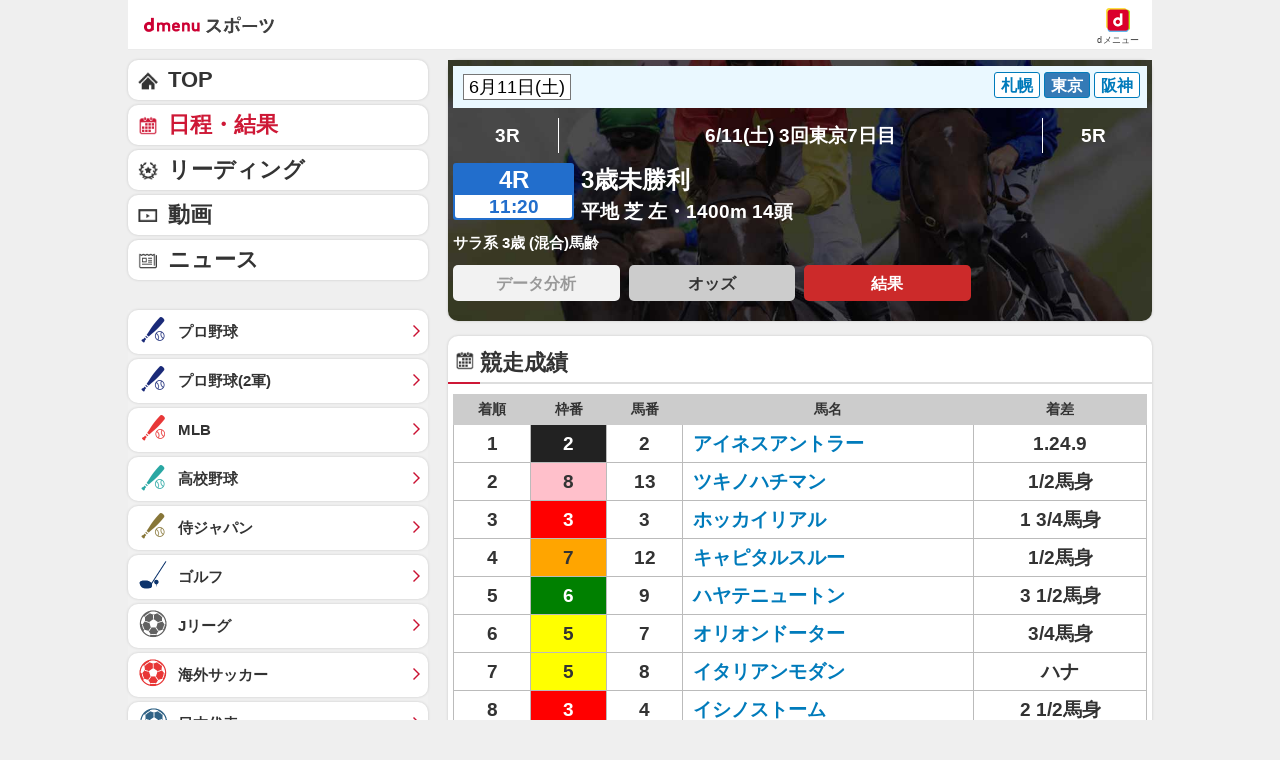

--- FILE ---
content_type: application/javascript; charset=UTF-8
request_url: https://alxd.addlv.smt.docomo.ne.jp/2.0/w/web.js?cb=d2c.allox.infrastructure.getad[%22DVcgAutsfl%22]&nocache=1768408403902&p=1189ebe27pfw&t=web_4b91bfd9-40c9-4eac-9cca-103933de30111768408403902&jv=25.4.0-829cc83&bw=1280
body_size: 0
content:
d2c.allox.infrastructure.getad["DVcgAutsfl"]({"error":"Error : NoAd"}
);

--- FILE ---
content_type: application/javascript; charset=UTF-8
request_url: https://alxd.addlv.smt.docomo.ne.jp/2.0/w/web.js?cb=d2c.allox.infrastructure.getad[%22RIwvZSuPDY%22]&nocache=1768408403901&p=8136f673r27q&t=web_3dd71afd-cc3d-401b-b2c9-eca881600bf31768408403901&jv=25.4.0-829cc83&bw=1280
body_size: 1
content:
d2c.allox.infrastructure.getad["RIwvZSuPDY"]({"error":"Error : NoAd"}
);

--- FILE ---
content_type: text/javascript
request_url: https://rumcdn.geoedge.be/d51e7e94-2494-4676-9d85-9dc40e298f77/grumi.js
body_size: 108719
content:
var grumiInstance = window.grumiInstance || { q: [] };
(function createInstance (window, document, options = { shouldPostponeSample: false }) {
	!function r(i,o,a){function s(n,e){if(!o[n]){if(!i[n]){var t="function"==typeof require&&require;if(!e&&t)return t(n,!0);if(c)return c(n,!0);throw new Error("Cannot find module '"+n+"'")}e=o[n]={exports:{}};i[n][0].call(e.exports,function(e){var t=i[n][1][e];return s(t||e)},e,e.exports,r,i,o,a)}return o[n].exports}for(var c="function"==typeof require&&require,e=0;e<a.length;e++)s(a[e]);return s}({1:[function(e,t,n){var r=e("./config.js"),i=e("./utils.js");t.exports={didAmazonWin:function(e){var t=e.meta&&e.meta.adv,n=e.preWinningAmazonBid;return n&&(t=t,!i.isEmptyObj(r.amazonAdvIds)&&r.amazonAdvIds[t]||(t=e.tag,e=n.amzniid,t.includes("apstag.renderImp(")&&t.includes(e)))},setAmazonParametersToSession:function(e){var t=e.preWinningAmazonBid;e.pbAdId=void 0,e.hbCid=t.crid||"N/A",e.pbBidder=t.amznp,e.hbCpm=t.amznbid,e.hbVendor="A9",e.hbTag=!0}}},{"./config.js":5,"./utils.js":24}],2:[function(e,t,n){var l=e("./session"),r=e("./urlParser.js"),m=e("./utils.js"),i=e("./domUtils.js").isIframe,f=e("./htmlParser.js"),g=e("./blackList").match,h=e("./ajax.js").sendEvent,o=".amazon-adsystem.com",a="/dtb/admi",s="googleads.g.doubleclick.net",e="/pagead/",c=["/pagead/adfetch",e+"ads"],d=/<iframe[^>]*src=['"]https*:\/\/ads.\w+.criteo.com\/delivery\/r\/.+<\/iframe>/g,u={};var p={adsense:{type:"jsonp",callbackName:"a"+ +new Date,getJsUrl:function(e,t){return e.replace("output=html","output=json_html")+"&callback="+t},getHtml:function(e){e=e[m.keys(e)[0]];return e&&e._html_},shouldRender:function(e){var e=e[m.keys(e)[0]],t=e&&e._html_,n=e&&e._snippet_,e=e&&e._empty_;return n&&t||e&&t}},amazon:{type:"jsonp",callbackName:"apstag.renderImp",getJsUrl:function(e){return e.replace("/admi?","/admj?").replace("&ep=%7B%22ce%22%3A%221%22%7D","")},getHtml:function(e){return e.html},shouldRender:function(e){return e.html}},criteo:{type:"js",getJsHtml:function(e){var t,n=e.match(d);return n&&(t=(t=n[0].replace(/iframe/g,"script")).replace(/afr.php|display.aspx/g,"ajs.php")),e.replace(d,t)},shouldRender:function(e){return"loading"===e.readyState}}};function y(e){var t,n=e.url,e=e.html;return n&&((n=r.parse(n)).hostname===s&&-1<c.indexOf(n.pathname)&&(t="adsense"),-1<n.hostname.indexOf(o))&&-1<n.pathname.indexOf(a)&&(t="amazon"),(t=e&&e.match(d)?"criteo":t)||!1}function v(r,i,o,a){e=i,t=o;var e,t,n,s=function(){e.src=t,h({type:"adfetch-error",meta:JSON.stringify(l.meta)})},c=window,d=r.callbackName,u=function(e){var t,n=r.getHtml(e),e=(l.bustedUrl=o,l.bustedTag=n,r.shouldRender(e));t=n,(t=f.parse(t))&&t.querySelectorAll&&(t=m.map(t.querySelectorAll("[src], [href]"),function(e){return e.src||e.href}),m.find(t,function(e){return g(e).match}))&&h({type:"adfetch",meta:JSON.stringify(l.meta)}),!a(n)&&e?(t=n,"srcdoc"in(e=i)?e.srcdoc=t:((e=e.contentWindow.document).open(),e.write(t),e.close())):s()};for(d=d.split("."),n=0;n<d.length-1;n++)c[d[n]]={},c=c[d[n]];c[d[n]]=u;var u=r.getJsUrl(o,r.callbackName),p=document.createElement("script");p.src=u,p.onerror=s,p.onload=function(){h({type:"adfetch-loaded",meta:JSON.stringify(l.meta)})},document.scripts[0].parentNode.insertBefore(p,null)}t.exports={shouldBust:function(e){var t,n=e.iframe,r=e.url,e=e.html,r=(r&&n&&(t=i(n)&&!u[n.id]&&y({url:r}),u[n.id]=!0),y({html:e}));return t||r},bust:function(e){var t=e.iframe,n=e.url,r=e.html,i=e.doc,o=e.inspectHtml;return"jsonp"===(e=p[y(e)]).type?v(e,t,n,o):"js"===e.type?(t=i,n=r,i=(o=e).getJsHtml(n),l.bustedTag=n,!!o.shouldRender(t)&&(t.write(i),!0)):void 0},checkAndBustFriendlyAmazonFrame:function(e,t){(e=e.defaultView&&e.defaultView.frameElement&&e.defaultView.frameElement.id)&&e.startsWith("apstag")&&(l.bustedTag=t)}}},{"./ajax.js":3,"./blackList":4,"./domUtils.js":8,"./htmlParser.js":13,"./session":21,"./urlParser.js":23,"./utils.js":24}],3:[function(e,t,n){var i=e("./utils.js"),o=e("./config.js"),r=e("./session.js"),a=e("./domUtils.js"),s=e("./jsUtils.js"),c=e("./methodCombinators.js").before,d=e("./tagSelector.js").getTag,u=e("./constants.js"),e=e("./natives.js"),p=e.fetch,l=e.XMLHttpRequest,m=e.Request,f=e.TextEncoder,g=e.postMessage,h=[];function y(e,t){e(t)}function v(t=null){i.forEach(h,function(e){y(e,t)}),h.push=y}function b(e){return e.key=r.key,e.imp=e.imp||r.imp,e.c_ver=o.c_ver,e.w_ver=r.wver,e.w_type=r.wtype,e.b_ver=o.b_ver,e.ver=o.ver,e.loc=location.href,e.ref=document.referrer,e.sp=r.sp||"dfp",e.cust_imp=r.cust_imp,e.cust1=r.meta.cust1,e.cust2=r.meta.cust2,e.cust3=r.meta.cust3,e.caid=r.meta.caid,e.scriptId=r.scriptId,e.crossOrigin=!a.isSameOriginWin(top),e.debug=r.debug,"dfp"===r.sp&&(e.qid=r.meta.qid),e.cdn=o.cdn||void 0,o.accountType!==u.NET&&(e.cid=r.meta&&r.meta.cr||123456,e.li=r.meta.li,e.ord=r.meta.ord,e.ygIds=r.meta.ygIds),e.at=o.accountType.charAt(0),r.hbTag&&(e.hbTag=!0,e.hbVendor=r.hbVendor,e.hbCid=r.hbCid,e.hbAdId=r.pbAdId,e.hbBidder=r.pbBidder,e.hbCpm=r.hbCpm,e.hbCurrency=r.hbCurrency),"boolean"==typeof r.meta.isAfc&&(e.isAfc=r.meta.isAfc,e.isAmp=r.meta.isAmp),r.meta.hasOwnProperty("isEBDA")&&"%"!==r.meta.isEBDA.charAt(0)&&(e.isEBDA=r.meta.isEBDA),r.pimp&&"%_pimp%"!==r.pimp&&(e.pimp=r.pimp),void 0!==r.pl&&(e.preloaded=r.pl),e.site=r.site||a.getTopHostname(),e.site&&-1<e.site.indexOf("safeframe.googlesyndication.com")&&(e.site="safeframe.googlesyndication.com"),e.isc=r.isc,r.adt&&(e.adt=r.adt),r.isCXM&&(e.isCXM=!0),e.ts=+new Date,e.bdTs=o.bdTs,e}function w(t,n){var r=[],e=i.keys(t);return void 0===n&&(n={},i.forEach(e,function(e){void 0!==t[e]&&void 0===n[e]&&r.push(e+"="+encodeURIComponent(t[e]))})),r.join("&")}function E(e){e=i.removeCaspr(e),e=r.doubleWrapperInfo.isDoubleWrapper?i.removeWrapperXMP(e):e;return e=4e5<e.length?e.slice(0,4e5):e}function j(t){return function(){var e=arguments[0];return e.html&&(e.html=E(e.html)),e.tag&&(e.tag=E(e.tag)),t.apply(this,arguments)}}e=c(function(e){var t;e.hasOwnProperty("byRate")&&!e.byRate||(t=a.getAllUrlsFromAllWindows(),"sample"!==e.r&&"sample"!==e.bdmn&&t.push(e.r),e[r.isPAPI&&"imaj"!==r.sp?"vast_content":"tag"]=d(),e.urls=JSON.stringify(t),e.hc=r.hc,e.vastUrls=JSON.stringify(r.vastUrls),delete e.byRate)}),c=c(function(e){e.meta=JSON.stringify(r.meta),e.client_size=r.client_size});function O(e,t){var n=new l;n.open("POST",e),n.setRequestHeader("Content-type","application/x-www-form-urlencoded"),n.send(w(t))}function A(t,e){return o=e,new Promise(function(t,e){var n=(new f).encode(w(o)),r=new CompressionStream("gzip"),i=r.writable.getWriter();i.write(n),i.close(),new Response(r.readable).arrayBuffer().then(function(e){t(e)}).catch(e)}).then(function(e){e=new m(t,{method:"POST",body:e,mode:"no-cors",headers:{"Content-type":"application/x-www-form-urlencoded","Accept-Language":"gzip"}});p(e)});var o}function T(e,t){p&&window.CompressionStream?A(e,t).catch(function(){O(e,t)}):O(e,t)}function _(e,t){r.hasFrameApi&&!r.frameApi?g.call(r.targetWindow,{key:r.key,request:{url:e,data:t}},"*"):T(e,t)}r.frameApi&&r.targetWindow.addEventListener("message",function(e){var t=e.data;t.key===r.key&&t.request&&(T((t=t.request).url,t.data),e.stopImmediatePropagation())});var I,x={};function k(r){return function(n){h.push(function(e){if(e&&e(n),n=b(n),-1!==r.indexOf(o.reportEndpoint,r.length-o.reportEndpoint.length)){var t=r+w(n,{r:!0,html:!0,ts:!0});if(!0===x[t]&&!(n.rbu||n.is||3===n.rdType||n.et))return}x[t]=!0,_(r,n)})}}let S="https:",C=S+o.apiUrl+o.reportEndpoint;t.exports={sendInit:s.once(c(k(S+o.apiUrl+o.initEndpoint))),sendReport:e(j(k(S+o.apiUrl+o.reportEndpoint))),sendError:k(S+o.apiUrl+o.errEndpoint),sendDebug:k(S+o.apiUrl+o.dbgEndpoint),sendStats:k(S+o.apiUrl+(o.statsEndpoint||"stats")),sendEvent:(I=k(S+o.apiUrl+o.evEndpoint),function(e,t){var n=o.rates||{default:.004},t=t||n[e.type]||n.default;Math.random()<=t&&I(e)}),buildRbuReport:e(j(b)),sendRbuReport:_,processQueue:v,processQueueAndResetState:function(){h.push!==y&&v(),h=[]},setReportsEndPointAsFinished:function(){x[C]=!0},setReportsEndPointAsCleared:function(){delete x[C]}}},{"./config.js":5,"./constants.js":6,"./domUtils.js":8,"./jsUtils.js":14,"./methodCombinators.js":16,"./natives.js":17,"./session.js":21,"./tagSelector.js":22,"./utils.js":24}],4:[function(e,t,n){var d=e("./utils.js"),r=e("./config.js"),u=e("./urlParser.js"),i=r.domains,o=r.clkDomains,e=r.bidders,a=r.patterns.wildcards;var s,p={match:!1};function l(e,t,n){return{match:!0,bdmn:e,ver:t,bcid:n}}function m(e){return e.split("").reverse().join("")}function f(n,e){var t,r;return-1<e.indexOf("*")?(t=e.split("*"),r=-1,d.every(t,function(e){var e=n.indexOf(e,r+1),t=r<e;return r=e,t})):-1<n.indexOf(e)}function g(e,t,n){return d.find(e,t)||d.find(e,n)}function h(e){return e&&"1"===e.charAt(0)}function c(c){return function(e){var n,r,i,e=u.parse(e),t=e&&e.hostname,o=e&&[e.pathname,e.search,e.hash].join("");if(t){t=[t].concat((e=(e=t).split("."),d.fluent(e).map(function(e,t,n){return n.shift(),n.join(".")}).val())),e=d.map(t,m),t=d.filter(e,function(e){return void 0!==c[e]});if(t&&t.length){if(e=d.find(t,function(e){return"string"==typeof c[e]}))return l(m(e),c[e]);var a=d.filter(t,function(e){return"object"==typeof c[e]}),s=d.map(a,function(e){return c[e]}),e=d.find(s,function(t,e){return r=g(d.keys(t),function(e){return f(o,e)&&h(t[e])},function(e){return f(o,e)}),n=m(a[e]),""===r&&(e=s[e],i=l(n,e[r])),r});if(e)return l(n,e[r],r);if(i)return i}}return p}}function y(e){e=e.substring(2).split("$");return d.map(e,function(e){return e.split(":")[0]})}t.exports={match:function(e,t){var n=c(i);return t&&"IFRAME"===t.toUpperCase()&&(t=c(o)(e)).match?(t.rdType=2,t):n(e)},matchHB:(s=c(e),function(e){var e=e.split(":"),t=e[0],e=e[1],e="https://"+m(t+".com")+"/"+e,e=s(e);return e.match&&(e.bdmn=t),e}),matchAgainst:c,matchPattern:function(t){var e=g(d.keys(a),function(e){return f(t,e)&&h(a[e])},function(e){return f(t,e)});return e?l("pattern",a[e],e):p},isBlocking:h,getTriggerTypes:y,removeTriggerType:function(e,t){var n,r=(i=y(e.ver)).includes(t),i=1<i.length;return r?i?(e.ver=(n=t,(r=e.ver).length<2||"0"!==r[0]&&"1"!==r[0]||"#"!==r[1]||(i=r.substring(0,2),1===(t=r.substring(2).split("$")).length)?r:0===(r=t.filter(function(e){var t=e.indexOf(":");return-1===t||e.substring(0,t)!==n})).length?i.slice(0,-1):i+r.join("$")),e):p:e}}},{"./config.js":5,"./urlParser.js":23,"./utils.js":24}],5:[function(e,t,n){t.exports={"ver":"0.1","b_ver":"0.5.475","blocking":true,"rbu":0,"silentRbu":0,"signableHosts":[],"onRbu":0,"samplePercent":0,"debug":true,"accountType":"publisher","impSampleRate":0.002,"statRate":0.05,"apiUrl":"//gw.geoedge.be/api/","initEndpoint":"init","reportEndpoint":"report","statsEndpoint":"stats","errEndpoint":"error","dbgEndpoint":"debug","evEndpoint":"event","filteredAdvertisersEndpoint":"v1/config/filtered-advertisers","rdrBlock":true,"ipUrl":"//rumcdn.geoedge.be/grumi-ip.js","altTags":[],"hostFilter":[],"maxHtmlSize":0.4,"reporting":true,"advs":{},"creativeWhitelist":{},"heavyAd":false,"cdn":"cloudfront","domains":{"moc.visuk-moder.3rt":"1#1:64255","ofni.htaprider.7su-og":"1#1:64255","moc.ndcsca":"1#1:64255","moc.ridergnorts":"1#1:64255","pot.ztundqqumc":"1#1:64255","ofni.htaprider.3su-og":"1#1:64255","moc.lairteerflla.2v":"1#1:64255","ten.tnorfduolc.5w8s2qxrbvwy1d":"1#1:64255","ppa.yfilten.91e766-xineohp-teiuq":"1#1:64255","ten.swodniw.eroc.bew.31z.9110213033e3033e3033e":"1#1:64255","moc.aroixenimul":"1#1:64255","ni.oc.yfirevnamuh.gqh4k937ccbuhoqroi5d":"1#1:64255","moc.2x6m1h":"1#1:64255","tser.otsibsacni":"1#1:64255","ppa.yfilten.289bd9fa-32420131106202-taigalp-eralfduolc":"1#1:64255","retnec.issotitnon":"1#1:64255","moc.enozhtworg-aidem":"1#1:64255","moc.yliad-gnikniht-nredom":"1#1:64255","ur.mvart-elsop-ayicatilibaer":"1#1:64255","moc.ppaeerfytinifni.enalnus":"1#1:64255","sbs.sx37fk.www":"1#1:64255","pohs.tenbewetunim":"1#1:64255","ten.swodniw.eroc.bew.31z.62n2hasu2110gninrawsuriv":"1#1:64255","tser.gnuirlavac":"1#1:64255","orp.riurbetsim":"1#1:64255","orp.oisifgsart":"1#1:64255","su.tsegiddnert":"1#1:64255","su.sucofyadot":"1#1:64255","niw.b62ocnip.www":"1#1:64255","niw.h62ocnip.www":"1#1:64255","niw.u82ocnip.www":"1#1:64255","moc.pmalcthgirb":"1#1:64255","ppa.yfilten.3732a9d0-10633131106202-taigalp-eralfduolc":"1#1:64255","latigid.ycnerrucmutnauq":"1#1:64255","moc.secapsnaecolatigid.3ofs.5-uqhku":"1#1:64255","pleh.egdirgehtrevo":"1#1:64255","pot.s1qjd8rc":"1#1:64255","ppa.yfilten.e4384d45-45835121106202-taigalp-eralfduolc":"1#1:64255","moc.enoaidemtnetnoc":"1#1:64255","ppa.naecolatigidno.m4doy-ppa-supotco":"1#1:64255","uci.yhtapesir":"1#1:64255","pohs.oytse":"1#1:64255","aidem.torcamarec":"1#1:64255","ppa.yfilten.5f36e821-02301131106202-taigalp-eralfduolc":"1#1:64255","ten.swodniw.eroc.bew.41z.ddrnrjzzghhsxloznvif8202":"1#1:64255","pot.hmiqwm":"1#1:64255","kcilc.seuleduk.su":"1#1:64255","moc.ppaukoreh.7f8fbe4ce125-seton-etibdoof":"1#1:64255","enilno.egarohcnayromem":"1#1:64255","ppa.naecolatigidno.ulhch-ppa-hsifdlog":"1#1:64255","pohs.ecivresbewnotorp":"1#1:64255","ofni.sinoravleq":"1#1:64255","moc.llabefuos":"1#1:64255","moc.sannurhsak":"1#1:64255","ppa.naecolatigidno.o35s3-ppa-notknalp":"1#1:64255","tser.ovnonnarid":"1#1:64255","ppa.yfilten.0000430f-13134131106202-taigalp-eralfduolc":"1#1:64255","ppa.naecolatigidno.53eik-ppa-hsifdlog":"1#1:64255","ten.swodniw.eroc.bew.31z.yradnoces-6110213033e3033e3033e":"1#1:64255","tser.arposruiba":"1#1:64255","aidem.oedivsinis":"1#1:64255","ppa.yfilten.8d310a62-71000131106202-taigalp-eralfduolc":"1#1:64255","ppa.yfilten.9d6a39eb-12831131106202-taigalp-eralfduolc":"1#1:64255","orp.rednefed-jxcm.0qbdrc37cffan2m33j5d":"1#1:64255","pohs.yrdnuofespanys.o4iuo":"1#1:64255","zd.aw-epuh":"1#1:64255","moc.rdrlx.og":"1#1:64255","uoyc.kijumallecsa.sl":"1#1:64255","moc.reffoskcart.krt":"1#1:64255","pohs.wtoudoudip":"1#1:64255","moc.3pnb":"1#1:64255","moc.nipshctilg":"1#1:64255","ofni.htaprider.8su-og":"1#1:64255","cc.daol-lmth.5":"1#1:64255","moc.dib-yoj.ed-pmi-vda":"1#1:64255","zyx.daibompxe":"1#1:64255","zyx.anklds":"1#1:64255","pot.rihylbqkui":"1#1:64255","oc.moc.allebalaf.www":"1#1:64255","tser.snartordyh":"1#1:64255","tser.iboocniips":"1#1:64255","orp.ficularpos":"1#1:64255","moc.tegdubduohsiuh":"1#1:64255","moc.4p4lft":"1#1:64255","ppa.yfilten.1dcc982b-04031131106202-taigalp-eralfduolc":"1#1:64255","moc.nedragekalainniz":"1#1:64255","pohs.gnisolcegaggul":"1#1:64255","evil.sasaerp":"1#1:64255","ppa.yfilten.2f20696f-43235121106202-taigalp-eralfduolc":"1#1:64255","moc.stsilnosirapmoc":"1#1:64255","ten.swodniw.eroc.bew.31z.tixlmvsu2110gninrawsuriv":"1#1:64255","ten.swodniw.eroc.bew.31z.6110213033e3033e3033e":"1#1:64255","pot.mmnbqnmkup":"1#1:64255","pot.izrqqrwjvaz":"1#1:64255","moc.eciffonalpstifeneb.www":"1#1:64255","ppa.yfilten.9ebf78ea-00359031106202-taigalp-eralfduolc":"1#1:64255","ppa.yfilten.911e2d96-42459031106202-taigalp-eralfduolc":"1#1:64255","moc.manonsopxe":"1#1:64255","ppa.yfilten.e944437b-03323131106202-taigalp-eralfduolc":"1#1:64255","moc.nevahkoobezeeuv":"1#1:64255","uci.htapnoisiv":"1#1:64255","moc.orcenkalah":"1#1:64255","enilno.eracdnaswap":"1#1:64255","pot.aojbqhrmlvdk":"1#1:64255","moc.ylkrapshcaer":"1#1:64255","orp.curdsitoir":"1#1:64255","moc.kcabllortramlaw":"1#1:64255","ten.swodniw.eroc.bew.31z.1ffmw42ea3116202egassem":"1#1:64255","moc.bmhgwkitte":"1#1:64255","moc.iasthgksnitekram.2bg":"1#1:64255","evil.draugniamodcp":"1#1:64255","ppa.yfilten.19a755-sioravab-liuqnart":"1#1:64255","moc.wonlortnocniehcin":"1#1:64255","moc.anetropatrela":"1#1:64255","moc.sthgiltroperdaer.apl":"1#1:64255","ofni.hareleelad.9519-u":"1#1:64255","enilno.swenhtlaeheporue":"1#1:64255","ten.swodniw.eroc.bew.41z.ivcsvstueryrmroxsnyq5202":"1#1:64255","moc.arefovi":"1#1:64255","moc.bewtibrosaidem.apl":"1#1:64255","uci.latipac-yralas":"1#1:64255","enilno.drgnmdfs":"1#1:64255","ppa.yfilten.5ef1e9-izadnam-etilop":"1#1:64255","moc.tupnitsuahxe":"1#1:64255","tser.urgidpsoed":"1#1:64255","ppa.yfilten.2ce522-seiknoc-mraw--c85995b6a98362ed6cc16696":"1#1:64255","pot.xugtlrpbnxy":"1#1:64255","moc.ppaukoreh.ae86df08d57e-35244-ardnut-til":"1#1:64255","enilno.oimus":"1#1:64255","ur.ebutsatnir":"1#1:64255","tser.leerttisop":"1#1:64255","aidem.aseapargir":"1#1:64255","evil.egrof-htworg.crt":"1#1:64255","etis.acadukak.www":"1#1:64255","moc.xugem-tolih.3rt":"1#1:64255","moc.suteptt":"1#1:64255","emag.lrb":"1#1:64255","ten.swodniw.eroc.bew.31z.i0lhvznra3116202egassem":"1#1:64255","oi.citamdib.502sda":"1#1:64255","zyx.ubdstr":"1#1:64255","moc.aidem-sserpxeila.stessa":"1#1:64255","ved.segap.avatrekcolbda":"1#1:64255","moc.yivolog.sj":"1#1:64255","moc.daeha-tseb":"1#1:64255","dlrow.86680-etilx1":"1#1:64255","ten.tnorfduolc.a7ftfuq9zux42d":"1#1:64255","moc.gntkmkrahs":"1#1:64255","au.777":"1#1:64255","moc.3ta3rg-os":"1#1:64255","moc.as.krapsykcul":"1#1:64255","ten.notkcilc":"1#1:64255","moc.balytiruces-orp.1":"1#1:64255","enilno.dnimlacigol.4v-tsaesu-btr":"1#1:64255","moc.yivolog":"1#1:64255","moc.xitun-relov.a":"1#1:64255","moc.shcetil.sj":"1#1:64255","moc.buhzzubydaer.apl":"1#1:64255","ppa.yfilten.bba8d596-50135121106202-taigalp-eralfduolc":"1#1:64255","ppa.yfilten.3ddc79d3-90135121106202-taigalp-eralfduolc":"1#1:64255","ten.swodniw.eroc.bew.31z.2rorresoinajht21":"1#1:64255","ten.swodniw.eroc.bew.31z.4rorresoinajht21":"1#1:64255","moc.olihtxevanro":"1#1:64255","ppa.yfilten.ebe8d16c-25910131106202-taigalp-eralfduolc":"1#1:64255","latigid.gnieniltuo":"1#1:64255","moc.ogtohknufed":"1#1:64255","enilno.mutcnasniarb":"1#1:64255","moc.pivmoorkoob":"1#1:64255","moc.ppaukoreh.f13cd49ff43c-bulcerutlucnehctik":"1#1:64255","moc.ktnikaerbon":"1#1:64255","zyx.tisoped-latipac":"1#1:64255","moc.gnidartia-tseb":"1#1:64255","ppa.yfilten.56044d-diurd-gnilrad--a69fcf1ba1369c2e703a7696":"1#1:64255","ppa.yfilten.b2a34096-61435121106202-taigalp-eralfduolc":"1#1:64255","ppa.yfilten.76a8651f-44635121106202-taigalp-eralfduolc":"1#1:64255","moc.xmaerts-ngised.apl":"1#1:64255","niw.x06ocnip.www":"1#1:64255","uci.ynruojmia":"1#1:64255","enilno.goosregla":"1#1:64255","erots.snidar":"1#1:64255","gro.etisehcin.egnalos":"1#1:64255","moc.tseretni-hsac":"1#1:64255","moc.noisivyrteop":"1#1:64255","moc.selpatsannes":"1#1:64255","ten.swodniw.eroc.bew.31z.0wzt4jsu2110gninrawsuriv":"1#1:64255","moc.ppaukoreh.6718294be5bf-elbatdnargeht":"1#1:64255","tser.bmatsppair":"1#1:64255","tser.berifatsir":"1#1:64255","ppa.yfilten.03e144d7-75332131106202-taigalp-eralfduolc":"1#1:64255","moc.8v3m1o":"1#1:64255","moc.ppaukoreh.d956641e55b5-sediug-ecipsdoof":"1#1:64255","moc.xepuorggnitekram.apl":"1#1:64255","etisbew.xobkj":"1#1:64255","ten.swodniw.eroc.bew.31z.glw23zsu2110gninrawsuriv":"1#1:64255","moc.onuklcrkm":"1#1:64255","moc.spotlenapngised":"1#1:64255","moc.yliadhtlaehlaer":"1#1:64255","moc.segaw-latipac":"1#1:64255","ten.swodniw.eroc.bew.31z.8110313033e3033e3033e":"1#1:64255","moc.mfxtjwk4":"1#1:64255","kcilc.dlrowcbc":"1#1:64255","moc.latipac-yawnif":"1#1:64255","moc.wonrrohcnabew.apl":"1#1:64255","pot.gnkgilruywhr":"1#1:64255","ten.swodniw.eroc.bew.31z.seetsnem":"1#1:64255","ur.46lavirp":"1#1:64255","zyx.tnirovad":"1#1:64255","tser.itlococsid":"1#1:64255","wp.yartnadrev.zn":"1#1:64255","ppa.yfilten.2ce522-seiknoc-mraw--1c930e57fa7cfcc8cd966696":"1#1:64255","moc.elas-rokleahcim":"1#1:64255","enilno.wonytitnedilatigid.z55o":"1#1:64255","ten.swodniw.eroc.bew.41z.uhhffjvkojaemcbkzysq7002":"1#1:64255","ppa.naecolatigidno.45vfp-ppa-yargnits":"1#1:64255","moc.wonseiresflug.ds":"1#1:64255","moc.xeenarp":"1#1:64255","ten.swodniw.eroc.bew.31z.yradnoces-4110213033e3033e3033e":"1#1:64255","moc.gnifeirbhtlaehyliad":"1#1:64255","moc.ezauw.airolek":"1#1:64255","ppa.naecolatigidno.jxr8x-ppa-krahs":"1#1:64255","tser.sasidlitra":"1#1:64255","tser.esmihebtuo":"1#1:64255","moc.noznif-htlaew":"1#1:64255","kcilc.krapsobor":"1#1:64255","orp.unlacktasnu":"1#1:64255","aidem.popedaepeb":"1#1:64255","ppa.yfilten.e6ede7f3-51531131106202-taigalp-eralfduolc":"1#1:64255","yadot.nalpnoitatpadaetamilc.4lyf":"1#1:64255","moc.ppaukoreh.a192c5dcd124-esuohneergegatireh":"1#1:64255","moc.ppaukoreh.71f56fb6a8e8-etatseneergdnarg":"1#1:64255","enilno.nniocpyrc":"1#1:64255","uci.qkrowr":"1#1:64255","ppa.naecolatigidno.vsflj-ppa-supotco":"1#1:64255","moc.ssolteiwotek":"1#1:64255","ni.yrots-er":"1#1:64255","moc.gnifrus-tsaf.psd":"1#1:64255","moc.hcraesfsserp":"1#1:64255","moc.dlohebgniwollof.doc.7":"1#1:64255","moc.xdanoev.20-xda":"1#1:64255","moc.tokako":"1#1:64255","moc.danosiof.st":"1#1:64255","moc.btr-mueda.rekcart":"1#1:64255","moc.tceffedaibom":"1#1:64255","moc.tnetnoc-xepa":"1#1:64255","moc.zylgylbea":"1#1:64255","ten.tnorfduolc.oemwngu0ijm12d":"1#1:64255","enilno.artluromma":"1#1:64255","enilno.nerbslogni":"1#1:64255","moc.yrotcafxda.ue-btr":"1#1:64255","erots.pohs52raeywen":"1#1:64255","uci.noitomhtap":"1#1:64255","tser.hgnoloileh":"1#1:64255","tser.ednirommos":"1#1:64255","tser.arposorips":"1#1:64255","orp.ucremsreps":"1#1:64255","moc.sesavravi":"1#1:64255","moc.oxenrul":"1#1:64255","moc.risiohcedspmet":"1#1:64255","orp.morynnus":"1#1:64255","moc.agnisameah":"1#1:64255","ppa.yfilten.dbc94908-43722131106202-taigalp-eralfduolc":"1#1:64255","moc.ppaukoreh.260791c8cdc4-snedraghtraeetile":"1#1:64255","ppa.lecrev.net-popsoi":"1#1:64255","ten.swodniw.eroc.bolb.3ietureb":"1#1:64255","ppa.yfilten.587e961e-73735121106202-taigalp-eralfduolc":"1#1:64255","pot.wsdncxtypj":"1#1:64255","ei.ydenneknanor":"1#1:64255","tser.etniwlumuc":"1#1:64255","moc.gniliechserf":"1#1:64255","moc.odreuca-asor":"1#1:64255","moc.ppaukoreh.31e777509623-ediug-doofkooc":"1#1:64255","ppa.yfilten.2ce522-seiknoc-mraw--20d083f011db844cd9676696":"1#1:64255","zib.ia-mroftalp":"1#1:64255","pohs.kaerbvaretten":"1#1:64255","moc.lecxesucof":"1#1:64255","ten.swodniw.eroc.bew.31z.1rorresoinajht21":"1#1:64255","enilno.yraidsepicer":"1#1:64255","pot.4b817l3q":"1#1:64255","pot.6se7tfeu":"1#1:64255","moc.llevartlevart":"1#1:64255","tser.elmegllair":"1#1:64255","aidem.edualittep":"1#1:64255","ppa.yfilten.c3795ef3-45245131106202-taigalp-eralfduolc":"1#1:64255","ppa.lecrev.wwwenpopsoi":"1#1:64255","ten.swodniw.eroc.bew.31z.r00gdxm7a2116202607ofni":"1#1:64255","moc.oiosivert.htilxo":"1#1:64255","enilno.swentsevniorue":"1#1:64255","su.thgisni-cilbup":"1#1:64255","ppa.yfilten.175a2edb-24741131106202-taigalp-eralfduolc":"1#1:64255","enilno.rpetslartsa":"1#1:64255","moc.ppaukoreh.293a500f5848-20684-nedrag-citamgine":"1#1:64255","pot.4744awgniqoaix":"1#1:64255","pohs.gfhyt6":"1#1:64255","moc.yrusaert-hsac":"1#1:64255","orp.icsimovics":"1#1:64255","kcilc.aazilocef.ue":"1#1:64255","evil.tnatsnilawenercp":"1#1:64255","ten.swodniw.eroc.bew.31z.sqh71bsu2110gninrawsuriv":"1#1:64255","kcilc.hcaeravon":"1#1:64255","erots.pohs22raeywen":"1#1:64255","moc.f873pt":"1#1:64255","pohs.redaerbewdesserp":"1#1:64255","moc.iyftzvsm":"1#1:64255","em.gssm.4a0l71n":"1#1:64255","tser.isnesusnon":"1#1:64255","piv.3193ht.www":"1#1:64255","enilno.iruyyromem":"1#1:64255","moc.ppaukoreh.3514d8a3c7b6-yteicosnwaldnafael":"1#1:64255","moc.tnegaecnarusniva.www":"1#1:64255","pot.bjsl9z7e":"1#1:64255","ten.swodniw.eroc.bew.31z.jip4nxsu2110gninrawsuriv":"1#1:64255","moc.ebivkotkit":"1#1:64255","uoyc.31swenyraunaj":"1#1:64255","ppa.naecolatigidno.9688k-ppa-noil-aes":"1#1:64255","moc.asuretnuhselpmas.31":"1#1:64255","orp.remedcatta":"1#1:64255","tser.osaerzisop":"1#1:64255","ppa.yfilten.4382aef7-93746131106202-taigalp-eralfduolc":"1#1:64255","scip.stolspivzk":"1#1:64255","moc.loopewgfjaof.rebmarv":"1#1:64255","kcilc.degdeh":"1#1:64255","ten.moderoberomon":"1#1:64255","moc.kcaskcurazile":"1#1:64255","ofni.htaprider.6su-og":"1#1:64255","teb.knilynit.ndc.z":"1#1:64255","riah.zxertyio.piv":"1#1:64255","moc.setailiffa-xetrebil.og":"1#1:64255","ten.eralgda.enigne.3ettemocda":"1#1:64255","pot.73qixhqw":"1#1:64255","su.mroftalpda.ffrt":"1#1:64255","moc.elytsyhtlaeheb":"1#1:64255","moc.pulod-nesiw.3rt":"1#1:64255","ur.ffoknit.ndc-tenartxe":"1#1:64255","moc.321eunevahcnif":"1#1:64255","moc.noisufsbup-sda.b-rekcart":"1#1:64255","ppa.yfilten.3b38a924-00135121106202-taigalp-eralfduolc":"1#1:64255","moc.weivoruenym":"1#1:64255","ofni.aruamoolb":"1#1:64255","etis.2eesew.v2yl":"1#1:64255","moc.ebivenaz":"1#1:64255","tser.omsedssops":"1#1:64255","ppa.yfilten.f98b1972-94420131106202-taigalp-eralfduolc":"1#1:64255","ppa.yfilten.54d4adee-13031131106202-taigalp-eralfduolc":"1#1:64255","moc.latipac-tibed":"1#1:64255","moc.golb-drawrofbew":"1#1:64255","ppa.yfilten.736604f6-40735121106202-taigalp-eralfduolc":"1#1:64255","ten.swodniw.eroc.bew.31z.d2eulosu2110gninrawsuriv":"1#1:64255","ppa.naecolatigidno.xdbcv-ppa-krahs":"1#1:64255","ten.swodniw.eroc.bew.31z.klso7so6b2116202egassem":"1#1:64255","orp.citnaepsni":"1#1:64255","ten.noissucsidym.egnalos":"1#1:64255","pot.vluggojulhfi":"1#1:64255","moc.natsikapkivlim.tahesamib":"1#1:64255","enilno.yxingoc":"1#1:64255","pohs.seanjyov":"1#1:64255","etisbew.teflos":"1#1:64255","orp.aknillacir":"1#1:64255","moc.esfa2g.sdanilram":"1#1:64255","ten.swodniw.eroc.bew.31z.9110313033e3033e3033e":"1#1:64255","zyx.mretgnol-hsac":"1#1:64255","ten.swodniw.eroc.bew.31z.yradnoces-5110213033e3033e3033e":"1#1:64255","uci.redisniteertsllaw":"1#1:64255","ten.swodniw.eroc.bew.31z.1g2zqksu2110gninrawsuriv":"1#1:64255","moc.melcovon":"1#1:64255","moc.nzyxhsup":"1#1:64255","moc.ycagelyrrac":"1#1:64255","tser.egdelocsid":"1#1:64255","tser.buserisore":"1#1:64255","tser.etsismanyd":"1#1:64255","ppa.yfilten.8c4dbf0f-83309031106202-taigalp-eralfduolc":"1#1:64255","moc.ytilibomnegalloc":"1#1:64255","zzub.ywensytnas":"1#1:64255","ppa.yfilten.7f3f2915-65141131106202-taigalp-eralfduolc":"1#1:64255","ppa.yfilten.2ce522-seiknoc-mraw--ad371d463ed6092667146696":"1#1:64255","moc.udopia":"1#1:64255","moc.enozlarutaneurt":"1#1:64255","zyx.pot-llih":"1#1:64255","pot.nidkpbtdlzmz":"1#1:64255","ten.swodniw.eroc.bew.31z.4u1bmisu2110gninrawsuriv":"1#1:64255","pot.5589713242x":"1#1:64255","ur.smomnroptoh":"1#1:64255","moc.6m2x4y":"1#1:64255","moc.emitxifinnit":"1#1:64255","em.gssm.1bzehn121n":"1#1:64255","tser.erracitnom":"1#1:64255","su.weiverredisn":"1#1:64255","ppa.yfilten.260151ce-24830131106202-taigalp-eralfduolc":"1#1:64255","evil.qaqaerp":"1#1:64255","uoyc.41swenyraunaj":"1#1:64255","evil.kuseitirucessecivrescp":"1#1:64255","moc.ycnegabuheetisgolb":"1#1:64255","ni.oc.yfirevnamuh.06nc8937ccbuhgjcii5d":"1#1:64255","moc.gusek.onaimol":"1#1:64255","pot.szylcwqaqidb":"1#1:64255","moc.namgnilliwehtfohtlaeh.oib":"1#1:64255","moc.arytnalp":"1#1:64255","moc.ppaukoreh.61f7ae171678-sepicer-sdoofsecips":"1#1:64255","erots.staertezeerf":"1#1:64255","moc.smhtyhrtaeb":"1#1:64255","uci.stessaetaidemmi":"1#1:64255","moc.xrure":"1#1:64255","moc.btrosdaeuh.4v-tsaesu-btr":"1#1:64255","moc.kitmaj.sj":"1#1:64255","moc.xmznel.2s":"1#1:64255","moc.gnifrus-tsaf":"1#1:64255","orp.pophsup":"1#1:64255","moc.sm-tniopxda.tsaesu-btr":"1#1:64255","pot.hwyickjpgs":"1#1:64255","moc.lessuoreicul":"1#1:64255","moc.enohcetndc":"1#1:64255","enilno.potyalspalc":"1#1:64255","ofni.htaprider.2ue-og":"1#1:64255","ofni.htaprider.capa-og":"1#1:64255","oi.citamdib.611sda":"1#1:64255","moc.aidemlatigidytiliga.4v-ue-btr":"1#1:64255","moc.pohscitatseht.t":"1#1:64255","moc.dnmbs.ue.bi":"1#1:64255","moc.yniatnuoc":"1#1:64255","moc.laicoscertbftrms":"1#1:64255","tser.lepidcinif":"1#1:64255","tser.ecsedrppos":"1#1:64255","ppa.yfilten.be1854fd-05120131106202-taigalp-eralfduolc":"1#1:64255","moc.sekalfpus":"1#1:64255","moc.ppaukoreh.dc2b8a0604fb-ediug-hsidepicer":"1#1:64255","moc.dmcksa":"1#1:64255","moc.dloc-zqy":"1#1:64255","ten.swodniw.eroc.bew.31z.gknvo65bf9016202ofniwen":"1#1:64255","etis.naruagam.www":"1#1:64255","wp.yartnadrev.ac":"1#1:64255","moc.purgtekcalb":"1#1:64255","tser.uparcgidom":"1#1:64255","tser.elbagticov":"1#1:64255","niw.q85ocnip.www":"1#1:64255","ppa.yfilten.cadfa5f3-54411131106202-taigalp-eralfduolc":"1#1:64255","moc.eladnaavirref":"1#1:64255","zyx.56gnroeurf":"1#1:64255","oi.bew24.emohoeg":"1#1:64255","oi.bew24.egnalos":"1#1:64255","moc.enozhtworg-aidem.apl":"1#1:64255","uci.lawardhtiw-latipac":"1#1:64255","moc.labolgsrok":"1#1:64255","zn.oc.sreirracenryb.www":"1#1:64255","moc.enilnoegrusyliadym.31":"1#1:64255","moc.msinom-latipac":"1#1:64255","ppa.yfilten.72a3550c-70045131106202-taigalp-eralfduolc":"1#1:64255","etis.yawrevocsid":"1#1:64255","enilno.otynop":"1#1:64255","latigid.yralasetaidemmi":"1#1:64255","moc.krt8qhjfpl.www":"1#1:64255","tser.ccapstneve":"1#1:64255","tser.issetunorp":"1#1:64255","orp.agrebocana":"1#1:64255","ppa.yfilten.2ce522-seiknoc-mraw--34ae30a0e214204d6a656696":"1#1:64255","pohs.edargtenbewtsrif":"1#1:64255","moc.wenynajfoelap":"1#1:64255","gro.buhlatipacemocni":"1#1:64255","niw.y92ocnip":"1#1:64255","moc.elascisa-seohs.www":"1#1:64255","orp.ipetsveced":"1#1:64255","tser.dnecsicnun":"1#1:64255","ppa.yfilten.145c33cf-34629031106202-taigalp-eralfduolc":"1#1:64255","moc.savtnetnocteg.as":"1#1:64255","ni.oc.yfirevnamuh.0nnjsa37ccbuh808jj5d":"1#1:64255","sbs.uxedomu":"1#1:64255","moc.esuohsdnertefiltrams":"1#1:64255","moc.ycnegabuheetisgolb.apl":"1#1:64255","ten.swodniw.eroc.bew.31z.adymoksu2110gninrawsuriv":"1#1:64255","ten.swodniw.eroc.bew.31z.z318srsu2110gninrawsuriv":"1#1:64255","ten.swodniw.eroc.bew.31z.gkkirasu2110gninrawsuriv":"1#1:64255","moc.sthgiltroperdaer":"1#1:64255","moc.tnegaecnarusniva":"1#1:64255","orp.85033-etilx1":"1#1:64255","rab.24371-etilx1":"1#1:64255","pohs.pohsegaggul":"1#1:64255","evil.sulpebiveurt":"1#1:64255","moc.seohsdnascisa.www":"1#1:64255","moc.evawreviri":"1#1:64255","moc.300ygolonhcet-gnivres.krt":"1#1:64255","moc.hcraesok":"1#1:64255","lol.axryui.sppa":"1#1:64255","ofni.htaprider.1su-og":"1#1:64255","moc.igixi.sj":"1#1:64255","ten.tnorfduolc.zjnukhvghq9o2d":"1#1:64255","ten.hcetiaor.gnikcart":"1#1:64255","moc.rehtaefmucoldnuoh":"1#1:64255","zyx.5xi":"1#1:64255","moc.isakebmuinumula.sj":"1#1:64255","ecaps.bewpot":"1#1:64255","moc.krowtenplehtifeneb":"1#1:64255","moc.sm-tniopxda.4v-tsaesu-btr":"1#1:64255","moc.ur.kculagem":"1#1:64255","evil.eciovamzalp":"1#1:64255","moc.01023apfer":"1#1:64255","moc.ofni-ytinifni.4v-ue-btr":"1#1:64255","ppa.yfilten.14ada7ab-21135121106202-taigalp-eralfduolc":"1#1:64255","ten.swodniw.eroc.bew.31z.6jqdghsu2110gninrawsuriv":"1#1:64255","pot.njlblkkcfsw":"1#1:64255","moc.wcpcotfard":"1#1:64255","tser.everbcerps":"1#1:64255","moc.onpotseneda":"1#1:64255","moc.atnafetana":"1#1:64255","ten.hlatot.egnalos":"1#1:64255","moc.ppaukoreh.12a0522ab209-ediug-doofetsat":"1#1:64255","ts.kpa":"1#1:64255","moc.allevardyh":"1#1:64255","moc.buh-gnikniht-raelc":"1#1:64255","moc.verremusnoc":"1#1:64255","ppa.yfilten.5137c627-11435121106202-taigalp-eralfduolc":"1#1:64255","moc.tnetnoclatropnuf":"1#1:64255","ten.swodniw.eroc.bew.31z.tppwk8tlb2116202egassem":"1#1:64255","ten.swodniw.eroc.bew.31z.921encsu2110gninrawsuriv":"1#1:64255","ten.swodniw.eroc.bew.31z.mep6bzsu2110gninrawsuriv":"1#1:64255","moc.bbuhdaerseirots.apl":"1#1:64255","su.yliadremusnoc":"1#1:64255","ur.salkijam":"1#1:64255","moc.topslarutaneurt":"1#1:64255","zyx.3388wen.www":"1#1:64255","moc.otnegraoslup":"1#1:64255","moc.htlaehavonnaidisbo":"1#1:64255","ppa.yfilten.2ce522-seiknoc-mraw--354a10be94c2189159d56696":"1#1:64255","pohs.elasgnisolcegaggul":"1#1:64255","ten.swodniw.eroc.bew.31z.vn1u72su2110gninrawsuriv":"1#1:64255","ten.swodniw.eroc.bew.31z.v2pffgsu2110gninrawsuriv":"1#1:64255","tser.rretsatnir":"1#1:64255","kcilc.yekhcem":"1#1:64255","moc.acirtemasrub":"1#1:64255","moc.tnemeganamsracs":"1#1:64255","moc.latrophcetegdirb.gtno0a37ccbuh8q52j5d":"1#1:64255","moc.ecapslatigidrebma":"1#1:64255","ten.swodniw.eroc.bew.31z.yradnoces-9110313033e3033e3033e":"1#1:64255","moc.ycsinnet":"1#1:64255","moc.overilanop":"1#1:64255","moc.iasthgksnitekram.1bg":"1#1:64255","uci.erutufhcaer":"1#1:64255","tser.otyhpeicaf":"1#1:64255","moc.buh-ssenllewemirp":"1#1:64255","orp.nodepeperp":"1#1:64255","ppa.yfilten.d2592aa1-61530131106202-taigalp-eralfduolc":"1#1:64255","ppa.yfilten.8ceab90f-10323131106202-taigalp-eralfduolc":"1#1:64255","ppa.yfilten.2ce522-seiknoc-mraw--3d930e52557cfcc87c156696":"1#1:64255","enilno.livnayromem":"1#1:64255","duolc.ihanekuhcedlid":"1#1:64255","pot.yviamd":"1#1:64255","evil.kuseitirucesdetroppuscp":"1#1:64255","moc.iarim-emoc-smaerd":"1#1:64255","moc.cnazaktrams":"1#1:64255","moc.2bezalbkcab.500f":"1#1:64255","moc.ppaukoreh.8c76b7200830-80182-eirye-dedraug":"1#1:64255","ten.swodniw.eroc.bew.31z.u4zq35a5a2116202607ofni":"1#1:64255","moc.buhaidemselcitra":"1#1:64255","moc.stnioplautum":"1#1:64255","moc.9t4ug":"1#1:64255","dlrow.retsamdooghtlaeh.3l":"1#1:64255","moc.ppaukoreh.b82fa4040512-seton-shsidytsat":"1#1:64255","moc.demonous":"1#1:64255","moc.edittfard-bew":"1#1:64255","tser.apmiroinma":"1#1:64255","tser.oddarmrevo":"1#1:64255","pohs.fedbewrehcor":"1#1:64255","moc.latppacikave":"1#1:64255","ppa.naecolatigidno.rtqpk-ppa-notknalp":"1#1:64255","ten.swodniw.eroc.bew.41z.qemigqdqabnkmjxejfkc3202":"1#1:64255","ten.swodniw.eroc.bew.31z.i3tj7c98a3116202egassem":"1#1:64255","pot.makxdrnszqdk":"1#1:64255","pohs.eaxrom":"1#1:64255","ten.dferuza.10z.2eybzhxerhgbjgca-rle":"1#1:64255","moc.gnidemdevlohp":"1#1:64255","ur.potyalspalc":"1#1:64255","pot.063htapecart":"1#1:64255","moc.sr1m":"1#1:64255","moc.hsilbupdagnitekram":"1#1:64255","moc.yawa-em-llor":"1#1:64255","ten.dferuza.10z.metg5hyevhdfuead-yrc":"1#1:64255","oi.citamdib.201sda":"1#1:64255","pot.epopgwpecpuc":"1#1:64255","pohs.utlobv":"1#1:64255","ten.swodniw.eroc.bolb.jatdtzevucpxxnimoafz1008":"1#1:64255","ten.swodniw.eroc.bew.31z.zcv4svsu2110gninrawsuriv":"1#1:64255","moc.exuleatnaviro":"1#1:64255","tser.ezzartanof":"1#1:64255","tser.peehsollif":"1#1:64255","ppa.yfilten.2ce522-seiknoc-mraw--c08e30e65b14204d22436696":"1#1:64255","ppa.naecolatigidno.9btzl-ppa-laroc":"1#1:64255","ppa.lecrev.u774-erehpoptsetalsoi":"1#1:64255","latigid.ia-mroftalp":"1#1:64255","moc.steidtivaculg":"1#1:64255","moc.euqilevros":"1#1:64255","ppa.yfilten.f760d792-54135121106202-taigalp-eralfduolc":"1#1:64255","ten.swodniw.eroc.bew.31z.5zm09usu2110gninrawsuriv":"1#1:64255","enilno.stnempiuqemyg":"1#1:64255","evil.oaoaerp":"1#1:64255","ten.swodniw.eroc.bolb.b4e5efbe76ea":"1#1:64255","tser.opnontigoc":"1#1:64255","su.thgisninredom":"1#1:64255","orp.oinamshtiw":"1#1:64255","niw.f52ocnip.www":"1#1:64255","niw.e64ocnip.www":"1#1:64255","niw.y94ocnip.www":"1#1:64255","ecaps.eytsxonreip":"1#1:64255","ppa.yfilten.dc4a454f-10902131106202-taigalp-eralfduolc":"1#1:64255","ppa.yfilten.d35bdbfe-93045131106202-taigalp-eralfduolc":"1#1:64255","ppa.yfilten.263155ab-00356131106202-taigalp-eralfduolc":"1#1:64255","pot.przmlxrswpe":"1#1:64255","ppa.naecolatigidno.ojekw-3-ppa-elahw":"1#1:64255","ppa.yfilten.99e18c8a-72949031106202-taigalp-eralfduolc":"1#1:64255","etis.krez-regnub-brek":"1#1:64255","moc.ooom.ladnessnvblk":"1#1:64255","ppa.naecolatigidno.vgruy-ppa-laroc":"1#1:64255","moc.elasytuaeblsy.www":"1#1:64255","moc.sdnuf-gnitidua":"1#1:64255","moc.buhzzubydaer":"1#1:64255","pot.xbjutmevcqy":"1#1:64255","efil.teltuoswenpot.htron-eporue":"1#1:64255","moc.ngerphcsea":"1#1:64255","moc.ppaeerfytinifni.emohoeg":"1#1:64255","moc.ppaukoreh.abeb8239dc1e-seton-setsatkooc":"1#1:64255","ten.swodniw.eroc.bew.31z.eacewrawsac":"1#1:64255","moc.ikiwskcahefil":"1#1:64255","moc.noyrrackleahcim":"1#1:64255","ten.swodniw.eroc.bolb.mtwlukvagipsgnaeedaq3008":"1#1:64255","enilno.izilufumivapem":"1#1:64255","pohs.havle":"1#1:64255","moc.nfbm2w7g":"1#1:64255","tser.igairmirid":"1#1:64255","niw.c07ocnip.www":"1#1:64255","pohs.retar-nemyal-seerb":"1#1:64255","moc.seralfesrev":"1#1:64255","moc.edittfard-bew.apl":"1#1:64255","etis.xirublac":"1#1:64255","tser.raccartnap":"1#1:64255","tser.ropavednep":"1#1:64255","moc.drahcronovimar":"1#1:64255","moc.uroferacotua.og":"1#1:64255","moc.wolfthgisnidaer.apl":"1#1:64255","su.troperlartuen":"1#1:64255","ur.trcpcsd.rc":"1#1:64255","moc.won-stifenebym":"1#1:64255","ofni.htaprider.rtluv-og":"1#1:64255","moc.reverofyllatigidlla.citats":"1#1:64255","moc.secivresgnirlla":"1#1:64255","ofni.htaprider.2su-og":"1#1:64255","moc.ecnatsissaefilyhtlaeh":"1#1:64255","oi.citamdib.91sda":"1#1:64255","evil.sllawnajortitna":"1#1:64255","ten.dferuza.10z.xafewf3eed7dxbdd-vic":"1#1:64255","moc.sesulplexip.tsaesu-btr":"1#1:64255","pohs.yrlewejwen-ws":"1#1:64255","duolc.duolchcetog":"1#1:64255","etis.ciasomtcaf":"1#1:64255","moc.weivfoegnahca":"1#1:64255","moc.2i6rft":"1#1:64255","ten.swodniw.eroc.bew.91z.wenmoolydal":"1#1:64255","ppa.naecolatigidno.cqm22-ppa-diuqs":"1#1:64255","pohs.dleihsefas":"1#1:64255","gro.uoysekil.egnalos":"1#1:64255","nuf.hohp-spalc-smraf":"1#1:64255","ppa.naecolatigidno.wu9pt-2-ppa-krahs":"1#1:64255","ppa.yfilten.84f21136-60735121106202-taigalp-eralfduolc":"1#1:64255","ten.swodniw.eroc.bew.31z.qrkqbfsu2110gninrawsuriv":"1#1:64255","xm.ogtols":"1#1:64255","golb.emohssenllew.tseb":"1#1:64255","moc.resworb-gva.2b":"1#1:64255","moc.ivjipadj":"1#1:64255","tser.ruliaccart":"1#1:64255","tser.hggevalats":"1#1:64255","su.etadpudetsurt":"1#1:64255","gro.iyowedi":"1#1:64255","ppa.yfilten.72c950bd-32802131106202-taigalp-eralfduolc":"1#1:64255","gro.etisehcin.emohoeg":"1#1:64255","ten.swodniw.eroc.bew.31z.5110313033e3033e3033e":"1#1:64255","moc.ppaukoreh.4be8b0e90c78-90557-rot-eneres":"1#1:64255","etis.e4c":"1#1:64255","moc.sdhvkcr":"1#1:64255","moc.gnicnanif-hsac":"1#1:64255","zzub.stratssinaj":"1#1:64255","ten.bulcrjk":"1#1:64255","moc.enilnoegrusyliadym.21":"1#1:64255","latigid.latipacetaidemmi":"1#1:64255","moc.1w8qltf":"1#1:64255","moc.anyrkelc":"1#1:64255","ppa.naecolatigidno.qt9tj-ppa-nihplod":"1#1:64255","ppa.yfilten.f931dd81-80833131106202-taigalp-eralfduolc":"1#1:64255","moc.gusek.egnalos":"1#1:64255","ppa.yfilten.146d23f6-01445131106202-taigalp-eralfduolc":"1#1:64255","moc.ppaukoreh.0be89969772c-esuohnedraglairepmi":"1#1:64255","moc.gusek.emohoeg":"1#1:64255","moc.iasthgksnitekram.4bg":"1#1:64255","ten.swodniw.eroc.bew.31z.sawt1dsu2110gninrawsuriv":"1#1:64255","ten.swodniw.eroc.bew.31z.reaasscnu":"1#1:64255","tser.lateslee":"1#1:64255","orp.tobmiehcer":"1#1:64255","moc.xirtamswenortem":"1#1:64255","evil.kuytirucessecivrescp":"1#1:64255","ppa.naecolatigidno.cpx4e-ppa-yargnits":"1#1:64255","moc.raegthgifdecnavda":"1#1:64255","yadot.zzubecnanif":"1#1:64255","ten.swodniw.eroc.bew.31z.q7waggsu2110gninrawsuriv":"1#1:64255","ten.swodniw.eroc.bew.31z.3rorresoinajht21":"1#1:64255","pot.wjlumwdcyn":"1#1:64255","moc.buhaidemselcitra.apl":"1#1:64255","pot.stvpo":"1#1:64255","uoyc.ia-mroftalp":"1#1:64255","ten.tnorfduolc.xewygj8muy3w3d":"1#1:64255","moc.77jj000.dna77jj":"1#1:64255","ten.swodniw.eroc.bew.41z.pyshovcjnlwlqltqdbwz9102":"1#1:64255","ur.bupsur":"1#1:64255","uci.myrof":"1#1:64255","ten.swodniw.eroc.bew.31z.scrvwesu2110gninrawsuriv":"1#1:64255","ppa.naecolatigidno.ps6oh-ppa-llehsaes":"1#1:64255","tser.lodirznarp":"1#1:64255","enilno.etalpylemoh":"1#1:64255","enilno.evrestrofmoc":"1#1:64255","pleh.edart-sunob.xjcht":"1#1:64255","moc.rednerno.pptnorfsua":"1#1:64255","moc.ppaukoreh.7d368920db6b-79868-wodaem-mraw":"1#1:64255","zyx.ecnattimer-latipac":"1#1:64255","moc.a1sm.ndc":"1#1:64255","ten.tnorfduolc.64pgc8xmtcuu1d":"1#1:64255","ten.tnorfduolc.g4pvzepdaeq1d":"1#1:64255","moc.efilivaun.ku":"1#1:64255","moc.erotsyalpmlap.2ndc":"1#1:64255","moc.amenrobsu.sj":"1#1:64255","pot.rpbssizncm":"1#1:64255","ten.tnorfduolc.ayybj4hcbbn4d":"1#1:64255","gro.senildaehhtlaeh":"1#1:64255","ofni.htaprider.ue-og":"1#1:64255","moc.oitesiw.nemhenba":"1#1:64255","zyx.563ebhfewa":"1#1:64255","ten.swodniw.eroc.bew.31z.afeogasu2110gninrawsuriv":"1#1:64255","enilno.isewtywen":"1#1:64255","ppa.yfilten.a19b3ad0-34155131106202-taigalp-eralfduolc":"1#1:64255","etis.ogmaor":"1#1:64255","moc.buhsdaelaidem":"1#1:64255","ten.swodniw.eroc.bew.31z.c9e6zrsu2110gninrawsuriv":"1#1:64255","moc.eguagesiwbew":"1#1:64255","ten.swodniw.eroc.bew.31z.yradnoces-8110213033e3033e3033e":"1#1:64255","ten.swodniw.eroc.bew.31z.xhkxd5su2110gninrawsuriv":"1#1:64255","tser.rotnihport":"1#1:64255","orp.cpmacarirt":"1#1:64255","tser.sraohagluv":"1#1:64255","niw.z63ocnip.www":"1#1:64255","moc.hsicarev.www":"1#1:64255","gro.reggolbi.emohoeg":"1#1:64255","ten.swodniw.eroc.bew.31z.yradnoces-4110313033e3033e3033e":"1#1:64255","zyx.stessaetaidemmi":"1#1:64255","ppa.naecolatigidno.87hyb-ppa-llehsaes":"1#1:64255","ppa.yfilten.f71bb1d4-35735121106202-taigalp-eralfduolc":"1#1:64255","zn.oc.sreirracenryb":"1#1:64255","ten.swodniw.eroc.bew.31z.yradnoces-3210213033e3033e3033e":"1#1:64255","moc.elascisaseohs.www":"1#1:64255","moc.bbuhdaerseirots":"1#1:64255","moc.agoynapramas":"1#1:64255","moc.tsoobegrusyliadym.31":"1#1:64255","tser.repapnocir":"1#1:64255","moc.sterceslaeverpleh":"1#1:64255","ppa.yfilten.2ce522-seiknoc-mraw--f17995948f8362ed6c836696":"1#1:64255","ppa.yfilten.d675799c-25232131106202-taigalp-eralfduolc":"1#1:64255","ten.noissucsidym.emohoeg":"1#1:64255","enilno.retlehsniarb":"1#1:64255","ten.swodniw.eroc.bolb.eeyfgygiu":"1#1:64255","ppa.naecolatigidno.hk7gv-ppa-hsifnoil":"1#1:64255","moc.ppaukoreh.a3b8e5a31a3f-ediug-etiblaem":"1#1:64255","ni.oc.yfirevnamuh.05alb937ccbuh8qvji5d":"1#1:64255","moc.ftkjw1":"1#1:64255","moc.xajsnoitidnoclaedi":"1#1:64255","kcilc.heisae":"1#1:64255","kcilc.ccitra":"1#1:64255","ni.oc.setagtcennoc.0905ua37ccbuhg42lj5d":"1#1:64255","moc.ketuz-mivah.3rt":"1#1:64255","orp.hcreptessur":"1#1:64255","moc.ppaukoreh.7bc2d0132779-76716-robrah-deduorhs":"1#1:64255","tser.csuirnaced":"1#1:64255","kcilc.segawetaidemmi":"1#1:64255","ppa.yfilten.c6cc2f83-54819031106202-taigalp-eralfduolc":"1#1:64255","kcilc.daerps-hsac":"1#1:64255","gro.reggolbi.egnalos":"1#1:64255","moc.sdareddib.4v-lmx":"1#1:64255","cc.01hcirchfgteg9.www":"1#1:64255","zib.smailliwliag.www":"1#1:64255","moc.golb-drawrofbew.apl":"1#1:64255","pot.iunbcdqpyro":"1#1:64255","moc.emocni-enutrof":"1#1:64255","moc.eguagesiwbew.apl":"1#1:64255","pot.wmucjgcxa":"1#1:64255","moc.ppaukoreh.616fd43453db-snedragemirparret":"1#1:64255","ten.swodniw.eroc.bew.31z.lchrlltea2116202607ofni":"1#1:64255","orp.ognilnolbo":"1#1:64255","cc.01hshcirteneg58.www":"1#1:64255","moc.kaepenirolef":"1#1:64255","ten.swodniw.eroc.bew.31z.k52nfsvta3116202egassem":"1#1:64255","moc.ppaukoreh.61444b3f1d2d-23184-tekciht-etalosed":"1#1:64255","moc.ppaukoreh.609fad67c309-edamroliat":"1#1:64255","moc.orprentner":"1#1:64255","zyx.niamodniw":"1#1:64255","oi.vdarda.ipa":"1#1:64255","eniw.tropbewlausac":"1#1:64255","moc.btrtnenitnoctniop":"1#1:64255","moc.xdanoev.10-xda":"1#1:64255","ten.dferuza.10z.qcbcgcqg9dwh0gcd-jsd":"1#1:64255","moc.ribej-fuloz.3rt":"1#1:64255","pot.xxfbptmqjz":"1#1:64255","moc.jkgzlxg.sj":"1#1:64255","moc.krowten-xulfneddih":"1#1:64255","moc.isakebmuinumula":"1#1:64255","moc.gatbm":"1#1:64255","moc.deloac":"1#1:64255","moc.ecfalsnart":"1#1:64255","moc.secivresgnirlla.citats":"1#1:64255","gro.reggolbi.enalnus":"1#1:64255","ten.swodniw.eroc.bew.41z.nltvkkwyfnjztowmwfor4202":"1#1:64255","pohs.slootrebbewdetroppus":"1#1:64255","kcilc.uafagonus":"1#1:64255","moc.buhesruok":"1#1:64255","kcilc.dnuosepahs":"1#1:64255","ppa.yfilten.9bececeb-60704131106202-taigalp-eralfduolc":"1#1:64255","ten.tseb-si.emohoeg":"1#1:64255","ten.swodniw.eroc.bew.31z.ioascd4x42sewasacm":"1#1:64255","nuf.ydaerdirgve.5ut":"1#1:64255","ac.ereugigepolenep":"1#1:64255","pot.7wula8uo":"1#1:64255","zyx.lawardhtiw-latipac":"1#1:64255","moc.scitylana-tekram-tibro":"1#1:64255","ppa.yfilten.d1571c5a-53535121106202-taigalp-eralfduolc":"1#1:64255","ppa.yfilten.e7f1851c-53735121106202-taigalp-eralfduolc":"1#1:64255","pohs.vabewdenifer":"1#1:64255","moc.wthsvfgk":"1#1:64255","tser.hpatsltbus":"1#1:64255","moc.sseldnuobnivilmi.yrt":"1#1:64255","ppa.yfilten.33f92a76-93746131106202-taigalp-eralfduolc":"1#1:64255","ten.swodniw.eroc.bolb.mmmmmmmbbbbbdddddf":"1#1:64255","moc.latrophcetegdirb.g9kuka37ccbuho62fj5d":"1#1:64255","ni.oc.setagtcennoc.gonopa37ccbuh02dhj5d":"1#1:64255","pot.znorqwguqj":"1#1:64255","pot.cy4s58s0":"1#1:64255","orp.orpnuanams":"1#1:64255","zyx.erusaert-latipac":"1#1:64255","enilno.xoverec":"1#1:64255","uci.snioc-latipac":"1#1:64255","ten.swodniw.eroc.bew.31z.yradnoces-0210313033e3033e3033e":"1#1:64255","ten.swodniw.eroc.bew.31z.ltyoy8su3110gninrawsuriv":"1#1:64255","moc.ecnellewhtlaeh":"1#1:64255","moc.iasthgksnitekram.3bg":"1#1:64255","moc.smoruoydnif":"1#1:64255","ten.dferuza.10z.2ejbhc8b0e0c3eaf-7b007008x0rorre":"1#1:64255","moc.zzubplup":"1#1:64255","moc.elascisa-seohs":"1#1:64255","orp.icciprosid":"1#1:64255","tser.lappaivvar":"1#1:64255","yag.laesnigiro.xzf6t":"1#1:64255","enilno.noillawe.www":"1#1:64255","ten.swodniw.eroc.bew.91z.rocedoriretnishuyksjhsam":"1#1:64255","moc.44jv93jjvv":"1#1:64255","em.gssm.wtrrc1n":"1#1:64255","ni.oc.yfirevnamuh.gfvv1a37ccbuh8is3j5d":"1#1:64255","pohs.vucadu":"1#1:64255","pot.hcakcfibdfo":"1#1:64255","cc.16xxqqaa288.www":"1#1:64255","ved.segap.itc-2zd.ab97abb4":"1#1:64255","moc.uroferacotua":"1#1:64255","moc.ofedasomoenek":"1#1:64255","moc.snoitaughcatta":"1#1:64255","moc.elas-seohsscisa.www":"1#1:64255","moc.ppaukoreh.b4b7c9ab7123-ediug-etibrovalf":"1#1:64255","xm.soro":"1#1:64255","enilno.eppikaporp":"1#1:64255","ten.etaberteg.c8ix4":"1#1:64255","moc.aidemlatigidytiliga.tsaesu-btr":"1#1:64255","moc.esecivrestlob.gnikcart":"1#1:64255","moc.noitaunitnocgnipoordelttek":"1#1:64255","ofni.htaprider.9su-og":"1#1:64255","moc.tsez-ocip":"1#1:64255","moc.qqniamodniamod":"1#1:64255","moc.reverofyllatigidlla":"1#1:64255","ofni.htaprider.4su-og":"1#1:64255","moc.zkbsda":"1#1:64255","enilno.kcartgma.kcart":"1#1:64255","ecaps.zkzr24vbli":"1#1:64255","zyx.vdaelacs.rkcrt":"1#1:64255","enilno.xamnaelcorp.gs":"1#1:64255","knil.ppa.t2xk":"1#1:64255","ppa.yfilten.ca8541f7-70135121106202-taigalp-eralfduolc":"1#1:64255","moc.elaspohselafhtroneht.www":"1#1:64255","moc.hcteksciteop":"1#1:64255","moc.ryjjuomi":"1#1:64255","tser.menicmreps":"1#1:64255","evil.papaerp":"1#1:64255","moc.erom4w":"1#1:64255","moc.sezirpdnastfigeerf":"1#1:64255","ten.swodniw.eroc.bew.31z.t3z6a6su2110gninrawsuriv":"1#1:64255","pohs.tfarcevres":"1#1:64255","moc.avonif-latipac":"1#1:64255","pot.bxayyokvdxyz":"1#1:64255","enilno.yromemtaerg":"1#1:64255","wp.yartnadrev.ua":"1#1:64255","ten.swodniw.eroc.bolb.41yyyam":"1#1:64255","tser.orroctamil":"1#1:64255","tser.erosearuts":"1#1:64255","moc.gnivas-sotua.www":"1#1:64255","moc.latrophcetegdirb.g3ng2a37ccbuhoic4j5d":"1#1:64255","ni.oc.yfirevnamuh.07dg6a37ccbuh0vc7j5d":"1#1:64255","moc.seohselasscisa.www":"1#1:64255","enilno.z-aenisiuc":"1#1:64255","ppa.naecolatigidno.7z2vh-2-ppa-esrohaes":"1#1:64255","pot.pkzaawzyqm":"1#1:64255","ppa.yfilten.8cac623d-92145121106202-taigalp-eralfduolc":"1#1:64255","ten.swodniw.eroc.bew.31z.urewaeus":"1#1:64255","moc.osehtanrovilu":"1#1:64255","zyx.43ntrodje":"1#1:64255","moc.ufekuin.sj":"1#1:64255","ppa.yfilten.2ce522-seiknoc-mraw--4e17f87c63023bcb02946696":"1#1:64255","su.oidram.ld":"1#1:64255","moc.ppaukoreh.43faa30b5391-sediug-epicerlaem":"1#1:64255","moc.ppaukoreh.a279b7a826f1-seton-laemecips":"1#1:64255","erots.niftsevni":"1#1:64255","ur.otcaicpsart":"1#1:64255","ppa.yfilten.c7f7b247-13234131106202-taigalp-eralfduolc":"1#1:64255","moc.ndfapt":"1#1:64255","moc.areforah":"1#1:64255","uci.tisoped-latipac":"1#1:64255","uci.htworghtap":"1#1:64255","zyx.mroftalp-mrgsda":"1#1:64255","ten.swodniw.eroc.bew.31z.tetdimsu2110gninrawsuriv":"1#1:64255","pot.60lb.piv":"1#1:64255","orp.ukicivgurid":"1#1:64255","gro.draob-ym.egnalos":"1#1:64255","enilno.moolbllacer":"1#1:64255","evil.kuseitirucestuobacp":"1#1:64255","ppa.yfilten.a644a8bd-10603131106202-taigalp-eralfduolc":"1#1:64255","ppa.yfilten.2b2a40b6-11842131106202-taigalp-eralfduolc":"1#1:64255","moc.noitaulav-hsac":"1#1:64255","ten.swodniw.eroc.bew.31z.yradnoces-6110313033e3033e3033e":"1#1:64255","enilno.balavonyromem":"1#1:64255","moc.yrosivda-htlaew-mutnauq":"1#1:64255","moc.qonmlkhdc.gs":"1#1:64255","ppa.lecrev.ztv7-pleh-soi-laiciffo":"1#1:64255","moc.psd-ipsni":"1#1:64255","ten.swodniw.eroc.bew.82z.g4780ietis":"1#1:64255","etis.rewarelbmutikira":"1#1:64255","moc.iasthgksnitekram.7ua":"1#1:64255","moc.lartnecyliadndnert.31":"1#1:64255","tser.oetemilpma":"1#1:64255","uci.vjfjfygf":"1#1:64255","tif.ngisedybycavirp.fut":"1#1:64255","ikiw.cirbaforuen.5p":"1#1:64255","moc.gnidnertelamasu":"1#1:64255","moc.golbotsevol.egnalos":"1#1:64255","moc.36429apfer":"1#1:64255","moc.xerehpsinos":"1#1:64255","moc.krowtendaxes":"0#4:1","moc.elgnuv.sda.stneve":{"cid=5bc0e10e25c7d7796ebe8fc0_BviHO5k4aPU4S5mc":"1#1:65430","cid=5caf77f1e04ca66a2d4bcd7c_1854185363854002":"1#1:65430","cid=64c165a37c1dd00011cb65f1_506460":"1#1:65430","cid=5bc0e10e25c7d7796ebe8fc0_ovdrVOI1U0y2szuA":"1#1:65430","cid=5caf77f1e04ca66a2d4bcd7c_1854182310418737":"1#1:65430","cid=5caf77f1e04ca66a2d4bcd7c_1854182634267826":"1#1:65430","cid=5caf77f1e04ca66a2d4bcd7c_1854182632702161":"1#1:65430","cid=64c165a37c1dd00011cb65f1_344111":"1#1:65430","cid=64c165a37c1dd00011cb65f1_457307":"1#1:65430","cid=64c165a37c1dd00011cb65f1_435004":"1#1:65430","cid=5caf77f1e04ca66a2d4bcd7c_1854038323791442":"1#1:65430","cid=5bc0e10e25c7d7796ebe8fc0_Desn35zAa3tjIGr9":"1#1:65430","cid=64c165a37c1dd00011cb65f1_462377":"1#1:65430","cid=5bc0e10e25c7d7796ebe8fc0_Sz2F4C2tjTp90E8e":"1#1:65430","cid=64c165a37c1dd00011cb65f1_510888":"1#1:65430","cid=64c165a37c1dd00011cb65f1_496203":"1#1:65430","cid=64c165a37c1dd00011cb65f1_459862":"1#1:65430","cid=64c165a37c1dd00011cb65f1_513066":"1#1:65430","cid=64c165a37c1dd00011cb65f1_507546":"1#1:65430","cid=64c165a37c1dd00011cb65f1_512529":"1#1:65430","cid=64c165a37c1dd00011cb65f1_506459":"1#1:65430","cid=64c165a37c1dd00011cb65f1_360283":"1#1:65430","cid=64c165a37c1dd00011cb65f1_462420":"1#1:65430","cid=64c165a37c1dd00011cb65f1_496328":"1#1:65430","cid=64c165a37c1dd00011cb65f1_448445":"1#1:65430","cid=64c165a37c1dd00011cb65f1_513064":"1#1:65430","cid=5bc0e10e25c7d7796ebe8fc0_eWqds3xrM8ZUERUa":"1#1:65430","cid=5bc0e10e25c7d7796ebe8fc0_tOpMyguL3CGWzj1F":"1#1:65430","cid=5bc0e10e25c7d7796ebe8fc0_U4yFToM2TnLT96Gy":"1#1:65430","cid=64c165a37c1dd00011cb65f1_508755":"1#1:65430","cid=5bc0e10e25c7d7796ebe8fc0_zevAeTscNFgBkRTX":"1#1:65430","cid=64c165a37c1dd00011cb65f1_508750":"1#1:65430","cid=5bc0e10e25c7d7796ebe8fc0_AluOd0S4DZ9l1YZt":"1#1:65430","cid=5bc0e10e25c7d7796ebe8fc0_RRiVFmazT6paxMI4":"1#1:65430","cid=5f6413c9612b1a0015099993_231033":"1#1:65430","cid=5bc0e10e25c7d7796ebe8fc0_PYbGWaEB7WhmPtjU":"1#1:65430","cid=5bc0e10e25c7d7796ebe8fc0_Dm1lV5u79W8Nyz7y":"1#1:65430","cid=5bc0e10e25c7d7796ebe8fc0_PEywjcovhnd53eVU":"1#1:65430","cid=64c165a37c1dd00011cb65f1_495746":"1#1:65430","cid=5bc0e10e25c7d7796ebe8fc0_zBvbHi19LO4kH2Te":"1#1:65430","cid=64c165a37c1dd00011cb65f1_513124":"1#1:65430","cid=5bc0e10e25c7d7796ebe8fc0_QxEgEekDix40b5IL":"1#1:65430","cid=64c165a37c1dd00011cb65f1_399165":"1#1:65430","cid=64c165a37c1dd00011cb65f1_360286":"1#1:65430","cid=64c165a37c1dd00011cb65f1_507544":"1#1:65430","cid=64c165a37c1dd00011cb65f1_477137":"1#1:65430","cid=64c165a37c1dd00011cb65f1_435003":"1#1:65430","cid=64c165a37c1dd00011cb65f1_506457":"1#1:65430","cid=64c165a37c1dd00011cb65f1_360284":"1#1:65430","cid=64c165a37c1dd00011cb65f1_506458":"1#1:65430","cid=5bc0e10e25c7d7796ebe8fc0_jKyIpxZfVCtezJQN":"1#1:65430","cid=5e150c8b5fd7df7b642140df_3819":"0#10:67324"},"moc.ocolom.ipa-psd.su-tnftneve":{"campaign_name=nINlB7KSTejLPG1I":"1#1:65430","campaign_name=Fta20Y6emAsioIcp":"1#1:65430","campaign_name=DrawBNFLCEz3PX2K":"1#1:65430","campaign_name=AluOd0S4DZ9l1YZt":"1#1:65430"},"moc.aesrevoetyb.da-61v":{"/oQHSpYN6aXIzkEUQaaNAAoWbz61ciPAIBQ8iE/":"1#1:65430","/oADBEf6nvwrmB6DEQS9iAZAoTAsiIZHv0DYW05/":"1#1:65430","/oovRoiBtmBAbPEQQgliInVAA6QLws3G7s0fHzB/":"1#1:65430","/osIUpAtNeAgLgIIJBpLeMKApeeqTQAQ9tNGbZf/":"1#1:65430","/o4QDoljeE9KgI2FgpqUAhUFf5M5NBxDYgQB20M/":"1#1:65430","/oAcNgXDQaEpKFV2hFQfBNa8vKkf5qKD1AEBKgI/":"1#1:65430","/o0fNjZBABgBE59gozYDNQpIBEQKYcLNfZF6Do6/":"1#1:65430","/oonAI4kYAzNbAQCoSMIYjmLpGfDxgmeNCggwGe/":"1#1:65430","/oMnAZCQ7QfMQbfAUwZGvXsfD8ggBJSiGgzAvGK/":"1#1:65430","/oIEE19QeGIjjGL6YAcLggNbRsCe0SJDQIfAXGy/":"1#1:65430","/ooxGDfelOATbD7JEQieEAICg6DyFItMLSWsvG5/":"1#1:65430","/ogAwDG3SgIXQHbnEbf2eCLWbsGM5yLIePlIvOA/":"1#1:65430","/o0TflFtuAvsNfDgAIItBrDVSZFEDNpKQggBsQF/":"1#1:65430","/ocpGue8LtAebGGUIgahIABCozDyLQlAzSez1OD/":"1#1:65430","/oQSdgDLjhCmQeAFbuDXIPaegYyG2Adfzzq1DEO/":"1#1:65430","/o0EqiObGQDAfvITLgSaAskyFgCFNUxyDeeKrI4/":"1#1:65430","/oAyPEAbAzIY8iBEABJX0QE3JUYv0ap9UCYiPk/":"1#1:65430","/owgIkfPNg2nGg0HCWeSGeDMblTALA2vAVomSRq/":"1#1:65430","/og5DSfORAg6ND9DIgg5EAHBQyBSFQftEpsXvQC/":"1#1:65430","/ocB1BYiG6A0E6gBAiUUUkIaYcABQLECv7IzjC/":"1#1:65430","/owACzyaBi95xyBA1BooQLaAIMYEvcTibUYEBy/":"1#1:65430","/oE2D1ZFQnID215QAIXhgfNEfpDE4NZsBQIj6oB/":"1#1:65430","/oUxkWid19WcUTARBEjaizPYMIQyBjtrh1AvAj/":"1#1:65430","/oAAYZnBGgJWy1Ij7AWEzakiQBT8uSp4UiMvAm/":"1#1:65430","/ogoD5KtHE5EQE0FASqjAe5efBZjbCgGylIDQz2/":"1#1:65430"},"moc.psdal.dc":{"/03/705/840/1190668763.gif":"1#1:65430","/03/944/748/1834155888.gif":"1#1:65430","/native-image/00/326/953/4787741543.gif":"1#1:65430","/native-image/00/345/123/9295368695.gif":"1#1:65430","/03/734/966/0880455374.gif":"1#1:65430","/native-image/00/373/198/4019120197.gif":"1#1:65430","/native-image/00/367/761/6705822121.png":"1#1:65430","/03/824/782/4930644700.gif":"1#1:65430","/native-image/00/360/279/1331208680.gif":"1#1:65430","/native-image/00/365/626/8421507750.gif":"1#1:65430","/native-image/00/372/594/3003679512.jpg":"1#1:65430","/native-image/00/372/597/2908359518.jpg":"1#1:65430","/03/770/052/6915143604.gif":"1#1:65430","/native-image/00/334/390/9971118669.gif":"1#1:65430","/native-image/00/347/036/6583368554.gif":"1#1:65430","/04/015/004/6185184863.gif":"1#1:65430","/native-image/00/356/537/5791810836.jpg":"1#1:65430","/03/734/937/4170224250.gif":"1#1:65430","/native-image/00/365/625/7854952316.gif":"1#1:65430","/native-image/00/358/601/3282369679.jpg":"1#1:65430","/native-image/00/307/680/9340578322.gif":"1#1:65430","/native-image/00/360/278/5930224594.gif":"1#1:65430","/native-image/00/368/592/2405138105.gif":"1#1:65430","/03/618/684/7291220323.gif":"1#1:65430","/native-image/00/368/770/7329896399.jpg":"1#1:65430","/native-image/00/323/144/5228316700.gif":"1#1:65430","/native-image/00/358/117/2551430882.jpg":"1#1:65430","/native-image/00/371/360/3537009770.jpg":"1#1:65430","/native-image/00/372/595/7999135198.jpg":"1#1:65430","/native-image/00/360/282/5298075200.jpg":"1#1:65430","/native-image/00/358/610/6587817364.jpg":"1#1:65430","/native-image/00/372/599/2174432791.jpg":"1#1:65430","/native-image/00/307/679/1440041025.gif":"1#1:65430","/03/579/507/4361277154.gif":"1#1:65430","/03/944/743/1168290810.gif":"1#1:65430","/native-image/00/356/536/0716997672.jpg":"1#1:65430","/native-image/00/372/185/8700609790.jpg":"1#1:65430","/native-image/00/326/954/1123691249.gif":"1#1:65430","/native-image/00/360/276/7319661592.jpg":"1#1:65430","/native-image/00/368/591/0452776974.gif":"1#1:65430","/native-image/00/360/275/8680682328.gif":"1#1:65430","/native-image/00/358/121/4999195418.jpg":"1#1:65430","/native-image/00/345/124/6135254478.gif":"1#1:65430","/03/944/741/3448943319.gif":"1#1:65430","/03/944/746/3728117950.gif":"1#1:65430","/native-image/00/372/183/9886786094.jpg":"1#1:65430","/03/618/689/1105818804.gif":"1#1:65430","/native-image/00/358/600/0869233170.jpg":"1#1:65430","/native-image/00/368/768/5251450058.jpg":"1#1:65430","/native-image/00/372/182/1817659816.jpg":"1#1:65430","/03/907/957/1538763665.gif":"1#1:65430","/04/087/852/3503322945.png":"1#1:65430","/native-image/00/370/550/0519571318.jpg":"1#1:65430","/native-image/00/372/184/3143627168.jpg":"1#1:65430","/native-image/00/360/277/7508010102.jpg":"1#1:65430","/04/010/632/3892588829.jpg":"1#1:65430","/04/210/005/3858860903.jpg":"1#1:65430","/native-image/00/363/850/7568751003.jpg":"1#1:65430","/02/645/502/4908426424.jpg":"1#1:65430","/04/132/778/8275708299.jpg":"1#1:65430","/04/064/637/1916023369.png":"1#1:65430","/04/234/069/2209903582.gif":"1#1:65430","/native-image/00/363/514/4943114493.gif":"1#1:65430","/04/236/590/8867238577.jpg":"1#1:65430","/04/154/860/1264547114.png":"1#1:65430","/native-image/00/296/840/5707041367.jpg":"1#1:65430","/pd/00/218/846/794/392/742/404/1.jpeg":"0#10:67324","/native-image/00/365/603/4467937346.jpg":"1#11:55229","/native-image/00/364/009/5363469432.jpg":"1#11:55229","/native-image/00/368/788/6957939214.jpg":"1#11:55229","/04/140/428/8056669270.jpg":"1#11:55229","/03/766/969/6277401351.jpg":"1#11:55229","/native-image/00/369/980/5888374420.jpg":"1#11:55229","/native-image/00/358/764/2556580417.gif":"1#11:55229","/03/984/024/4560583293.jpg":"1#11:55229","/native-image/00/372/614/9731875836.jpg":"1#11:55229","/native-image/00/373/733/1902053109.gif":"1#11:55229$25:54879","/04/225/078/2824969516.jpg":"1#11:55229","/native-image/00/367/642/0332846530.jpg":"1#11:55229","/native-image/00/366/215/2784210593.jpg":"0#12:60166","/native-image/00/175/602/4721919965.jpg":"0#21:58980","/native-image/00/356/599/0824511219.jpg":"0#21:58980","/native-image/00/175/601/2498966812.jpg":"0#21:58980","/04/030/861/5112275137.jpg":"1#25:54879","/native-image/00/365/746/1360526998.jpg":"1#25:54879","/04/224/173/4541987662.gif":"1#25:54879","/native-image/00/370/380/0669237380.jpg":"1#25:54879","/native-image/00/367/036/7075828710.jpg":"1#25:54879","/native-image/00/344/898/1986309209.jpg":"1#25:54879","/03/954/792/4993515814.jpg":"1#25:54879","/04/242/814/7718210300.gif":"1#25:54879","/native-image/00/369/240/4751482328.gif":"1#25:54879","/native-image/00/370/619/6427458329.jpg":"1#25:54879","/04/185/664/8944397611.jpg":"1#25:54879","/03/607/133/8683384877.jpg":"1#25:54879","/native-image/00/365/525/9409183794.gif":"1#25:54879","/04/190/397/9057641350.jpg":"1#25:54879","/native-image/00/333/848/4586711110.jpg":"1#25:54879","/native-image/00/372/109/1979261836.jpg":"1#25:54879","/native-image/00/371/892/5776203925.jpg":"1#25:54879","/04/024/587/9948309497.jpg":"1#25:54879","/native-image/00/370/377/2691367927.jpg":"1#25:54879","/04/252/112/3662878647.jpg":"1#25:54879","/native-image/00/373/128/1436647595.png":"1#25:54879","/native-image/00/358/650/3557161296.jpg":"1#25:54879","/04/190/405/5014056131.jpg":"1#25:54879","/native-image/00/365/737/2752518690.jpg":"1#25:54879$515:27854","/04/141/987/3949678349.jpg":"1#25:54879","/04/195/819/3692867603.png":"1#25:54879","/native-image/00/365/740/2693044259.jpg":"1#25:54879","/native-image/00/346/945/7167296522.jpg":"1#25:54879","/04/235/297/5150901414.jpg":"1#25:54879","/04/205/351/1315139202.gif":"1#25:54879","/native-image/00/373/129/1537802014.png":"1#25:54879","/native-image/00/369/998/7672430503.jpg":"1#25:54879","/04/165/061/9018069457.jpg":"1#25:54879","/native-image/00/372/104/2804421020.jpg":"1#25:54879","/04/173/808/3004127181.jpg":"1#25:54879","/native-image/00/325/795/2824631872.jpg":"1#25:54879","/native-image/00/373/272/1625856174.jpg":"1#25:54879","/04/185/669/8959626457.jpg":"1#25:54879","/native-image/00/371/286/0300245555.gif":"1#25:54879","/native-image/00/358/015/5566272900.jpg":"1#25:54879","/04/145/877/6122232048.jpg":"1#31:15889","/native-image/00/360/309/1763740947.jpg":"1#515:27854","/native-image/00/364/216/3252807867.gif":"1#515:27854","/native-image/00/363/587/9848350390.jpg":"1#515:27854","/native-image/00/370/645/6795449973.jpg":"1#515:27854","/native-image/00/364/212/1858552605.jpg":"1#515:27854","/native-image/00/363/585/5675285785.gif":"1#515:27854","/native-image/00/340/248/8467206441.gif":"1#515:27854","/native-image/00/372/704/7541302867.jpg":"1#515:27854","/04/196/613/1613858994.gif":"1#515:27854","/native-image/00/364/083/9010440883.jpg":"1#515:27854","/04/201/268/4719838349.jpg":"1#515:27854","/03/625/567/9446179188.png":"1#515:27854","/native-image/00/370/495/5682450969.jpg":"1#515:27854","/native-image/00/359/979/0134748752.jpg":"1#515:27854","/04/109/859/3090119322.jpg":"1#515:27854","/native-image/00/372/280/9064829186.gif":"1#515:27854","/native-image/00/370/648/0020459314.jpg":"1#515:27854","/04/200/541/8743115588.jpg":"1#515:27854","/native-image/00/371/630/6567243554.jpg":"1#515:27854","/04/109/391/7584974020.gif":"1#515:27854","/native-image/00/370/456/2243630204.gif":"1#515:27854","/native-image/00/372/834/3671220608.jpg":"1#515:27854","/native-image/00/330/422/7704846122.png":"1#515:27854","/native-image/00/346/355/5113796159.jpg":"1#515:27854","/native-image/00/363/943/1496993060.gif":"1#515:27854","/native-image/00/369/952/5478683103.jpg":"1#515:27854","/native-image/00/371/278/3845297041.gif":"1#515:27854","/native-image/00/372/091/8184588087.jpg":"1#515:27854","/04/235/037/8551883745.png":"1#515:27854","/04/224/685/4851902951.jpg":"1#515:27854","/04/040/600/0641697944.gif":"1#515:27854","/03/334/598/1167650944.png":"1#515:27854","/native-image/00/336/738/4689482046.png":"1#515:27854","/native-image/00/368/929/4599606231.gif":"1#515:27854","/native-image/00/369/835/7343191060.jpg":"1#515:27854","/03/353/567/1906128609.png":"1#515:27854","/native-image/00/369/455/8344900994.jpg":"1#515:27854","/creative/04/196/192/3814232208.gif":"1#515:27854","/native-image/00/365/739/9329546200.jpg":"1#515:27854","/native-image/00/311/775/9901886243.jpg":"1#515:27854","/native-image/00/367/502/4820968188.jpg":"1#515:27854","/04/196/195/7215564734.gif":"1#515:27854","/native-image/00/373/306/2356158258.jpg":"1#515:27854","/04/196/192/3814232208.gif":"1#515:27854","/04/088/372/1017889729.png":"1#515:27854","/native-image/00/365/391/9678478749.jpg":"1#515:27854","/native-image/00/370/498/6552934466.jpg":"1#515:27854","/native-image/00/367/226/4127146566.jpg":"1#515:27854","/native-image/00/360/313/5780661067.jpg":"1#515:27854","/native-image/00/372/206/1203440581.gif":"1#515:27854","/native-image/00/372/831/7694396328.jpg":"1#515:27854","/native-image/00/369/868/2240471043.jpg":"1#515:27854","/native-image/00/358/541/6090030965.jpg":"1#515:27854","/04/161/494/3820671274.gif":"1#515:27854","/native-image/00/366/605/7398176822.png":"1#515:27854","/native-image/00/370/581/7919655401.jpg":"1#515:27854","/native-image/00/363/842/3174910477.jpg":"1#515:27854","/native-image/00/352/927/6898373925.jpg":"1#515:27854","/04/193/666/5989058263.gif":"1#515:27854","/native-image/00/348/241/4474327963.jpg":"1#515:27854","/native-image/00/356/516/9706838909.jpg":"1#515:27854","/native-image/00/352/925/2219068306.jpg":"1#515:27854","/native-image/00/370/010/2451253227.jpg":"1#515:27854","/native-image/00/371/933/3759996060.jpg":"1#515:27854","/04/040/598/4426669693.gif":"1#515:27854","/native-image/00/373/406/1609328560.gif":"1#515:27854","/native-image/00/348/244/6386890136.jpg":"1#515:27854","/native-image/00/371/909/1207284688.jpg":"1#515:27854","/03/960/686/4484953394.jpg":"1#515:27854","/native-image/00/373/305/5281570344.jpg":"1#515:27854","/native-image/00/372/570/9853762003.gif":"1#515:27854","/04/247/996/8933903431.jpg":"1#515:27854","/native-image/00/364/454/2309584556.gif":"1#515:27854","/native-image/00/373/275/0053238576.jpg":"1#515:27854","/04/163/622/5926862931.jpg":"1#515:27854","/native-image/00/371/911/8552233579.jpg":"1#515:27854","/04/205/054/8054071876.jpg":"1#515:27854","/native-image/00/371/945/3242624682.jpg":"1#515:27854","/04/251/849/9297307738.jpg":"1#515:27854","/native-image/00/371/985/0671078152.jpg":"1#515:27854","/native-image/00/361/987/1343298571.jpg":"1#515:27854","/native-image/00/369/928/5410335962.png":"1#515:27854","/native-image/00/368/874/0726543238.jpg":"1#515:27854","/native-image/00/368/579/1251180062.jpg":"1#515:27854","/04/067/490/0656471065.gif":"1#515:27854","/native-image/00/369/926/2375135474.png":"1#515:27854","/04/137/884/4023071291.gif":"1#515:27854","/03/334/604/4471082689.png":"1#515:27854","/native-image/00/345/387/4195849251.jpg":"1#515:27854","/native-image/00/371/277/5912661486.jpg":"1#515:27854","/native-image/00/343/536/8994357869.png":"1#515:27854","/native-image/00/363/847/1726065300.gif":"1#515:27854","/native-image/00/315/315/9778226892.gif":"1#515:27854","/04/173/347/4498460273.jpg":"1#515:27854","/04/248/690/4314022447.gif":"1#515:27854","/native-image/00/362/671/3493104019.png":"1#515:27854","/native-image/00/370/420/9854011748.jpg":"1#515:27854","/native-image/00/369/296/3972807698.gif":"1#515:27854","/04/137/800/8032096033.jpg":"1#515:27854","/native-image/00/371/967/2137309392.jpg":"1#515:27854","/native-image/00/351/810/0612313306.jpg":"1#515:27854","/native-image/00/373/160/4151400380.gif":"1#515:27854","/native-image/00/363/007/3504904522.gif":"1#515:27854","/native-image/00/371/224/7541165801.jpg":"1#515:27854","/04/161/493/8642267543.gif":"1#515:27854","/native-image/00/350/515/9360638719.gif":"1#515:27854","/native-image/00/372/321/8336625229.gif":"1#515:27854","/native-image/00/366/379/6784007818.jpg":"1#515:27854","/native-image/00/364/275/4957221534.gif":"1#515:27854","/native-image/00/350/957/1884960831.gif":"1#515:27854","/native-image/00/371/230/8733987139.gif":"1#515:27854","/native-image/00/372/544/4967545308.gif":"1#515:27854","/native-image/00/372/204/3399235571.jpg":"1#515:27854","/native-image/00/372/551/6916873681.jpg":"1#515:27854","/native-image/00/365/559/6206024588.jpg":"1#515:27854","/native-image/00/370/184/6746418044.png":"1#515:27854","/native-image/00/357/212/4608439810.jpg":"1#515:27854","/native-image/00/364/232/3630354889.jpg":"1#515:27854","/native-image/00/363/612/0088510305.jpg":"1#515:27854","/04/165/064/5763232997.gif":"1#515:27854","/native-image/00/357/336/8464061734.jpg":"1#515:27854","/native-image/00/358/990/0246015709.gif":"1#515:27854","/03/814/067/8522355471.jpg":"1#515:27854","/native-image/00/367/075/9430837811.gif":"1#515:27854","/native-image/00/372/669/7196047681.jpg":"1#515:27854"},"moc.noitacidnyselgoog.cpt":{"13580718382544774053":"1#1:65430","8450518915161652390":"1#1:65430","12319181038725840657":"1#1:65430","rs=AOga4qmdb4j5NT3NKpxdHovM0Nph06Ixtw":"1#1:65430","rs=AOga4qnbomm6gsxJglyYV244fN49jwrPaw":"1#1:65430","12284687416156019407":"1#1:65430","6696117704280271738":"1#1:65430","rs=AOga4qkpEvV4P0qXdHD5pTmdY":"1#1:65430","10915224895889894620":"1#1:65430","rs=AOga4qnHdUSnIiO1j1dQeB3rDUjiR9ysbQ":"1#1:65430","2252353536552004216":"1#1:65430","17576411838470485586":"1#1:65430","10782506858790119928":"1#1:65430","8842717400177273775":"1#1:65430","17765334720386815955":"1#1:65430","13610719993938193262":"1#1:65430","3231253955332770405":"1#1:65430","5476806882538687340":"1#1:65430","9537103800696109129":"1#1:65430","8227045229398856540":"1#1:65430","9070585489136319271":"1#1:65430","rs=AOga4qn2AgsjngxX1ZFqcspVdPdgg9mgEg":"1#1:65430","9776151932432208137":"1#1:65430","5598886261954154899":"1#1:65430","9036601693985478038":"1#1:65430","1778574809484876757":"1#1:65430","5801932164817766671":"1#1:65430","11209576687770976649":"1#1:65430","13055249952039860182":"1#1:65430","782483685648547946":"1#1:65430","7301819892155229724":"1#1:65430","1504408755850774391":"1#1:65430","14138164603494678775":"1#1:65430","3948981841502613453":"1#1:65430","15444789218295316976":"1#1:65430","14478301990699470731":"1#1:65430","6424416579061632383":"1#1:65430","3406140789612819030":"1#1:65430","5963136297083393149":"1#1:65430","1133791917948778764":"1#1:65430","2832604682080949934":"1#1:65430","4516472121718897651":"1#1:65430","rs=AOga4qlSXkyKUqhEa":"1#1:65430","8711198534470247305":"0#4:69549","1690717047871256105":"0#4:69549","9237207706838668272":"0#10:67324","/simgad/9397377238188949711/9403588226638892127":"0#10:67324","/simgad/16553781238697456365/14763004658117789537":"0#10:67324","9833583128854946727":"0#10:67324","rs=AOga4qk_C44":"0#10:67324","4424409377986650284":"0#10:67324","18302001066405792339":"0#10:67324","9337897971070822705":"0#10:67324","6410931071662551085":"0#10:67324$12:60166","rs=AOga4qkqqoI3q645gPcSOB7qs7UWA01EgA":"0#10:67324","2530954717097234490":"0#10:67324","12875306250193628490":"0#10:67324","103108209720718545":"0#10:67324","/simgad/3343807680985567376/14763004658117789537":"0#10:67324","17281332229266757029":"0#10:67324","rs=AOga4qnvqDdKqwGiGRn0IFfliUPuzAd0Tw":"1#11:55229","rs=AOga4qmsdj_6hmqXYt8BTEd4u4hqPzHdNQ":"1#11:55229","rs=AOga4qktMshxHH5mi_sv3e3G2Os1_oimIQ":"1#11:55229","/simgad/7902412738331351943/14763004658117789537":"1#11:55229","16507104957452267136":"1#12:60166$515:27854","rs=AOga4qk83ikMtGNgPRia5ngbYiyl00zBow":"0#12:60166","rs=AOga4qn0Pg2Er8wV9UudCpdN6CZ_Ra2KZQ":"0#12:60166","7545450484398563080":"0#12:60166","6723437722841299428":"0#12:60166","5913018484438222847":"0#12:60166","/simgad/1297333319969390419":"0#12:60166","/simgad/8176591818236972221":"0#12:60166","/simgad/3044440852943303153/14763004658117789537":"0#12:60166","/simgad/53088304369300873":"0#12:60166","/simgad/3354573478143660659":"0#12:60166","/simgad/629696979800971202":"0#12:60166","rs=AOga4qk7nFdgrTVBTi53Jcq899XyN2eyKA":"0#12:60166","4598922745722264925":"0#12:60166","rs=AOga4qmAFiB1W_zHjqEB8A5viSdHgHP2Mg":"0#12:60166","rs=AOga4ql_Dt":"0#12:60166","12948592539570128402":"0#12:60166","/simgad/5434085391597457509":"0#12:60166","rs=AOga4qk3j":"0#12:60166","rs=AOga4qlefsHvpTGok4Q0vGNVUKkF2zF_MA":"0#12:60166","/simgad/3114991475912583700":"0#12:60166","rs=AOga4qlcs6diGO_uw8QgmvYgNXFpxExWcg":"0#12:60166","17311008332583877069":"0#12:60166","12061727474265802974":"0#12:60166","/simgad/9744025785010599941/14763004658117789537":"0#12:60166","rs=AOga4qnzK5uWfn0_ArZZyfU3ehuDgwRvIA":"0#12:60166","12873806123231319628":"0#12:60166","/simgad/1738998764359402503":"0#12:60166","854700793552562020":"0#12:60166","/simgad/7100471787788043118":"0#12:60166","10744727710137083384":"0#12:60166","11711665353866011175":"0#12:60166","/simgad/7770325115068098352/14763004658117789537":"0#12:60166","/simgad/11520851237908203491":"0#12:60166","/simgad/14930808486151599677":"0#12:60166","16181693246053573854":"0#12:60166","rs=AOga4qmxoDgUU61F8ZGyVWKj6K0ET":"0#12:60166","rs=AOga4qna0TP9aoa9Rc":"0#12:60166","12202988820020896619":"0#12:60166","rs=AOga4qkWUdj3L5e_fSVfJnEK9eBWw1azQQ":"0#12:60166","8559286019621260188":"0#12:60166","rs=AOga4qngXuxAeGCSQmO":"0#12:60166","16316139835918455843":"0#12:60166","11435638009958184314":"0#12:60166","rs=AOga4qnHm4h9C2vf9x0akSu1GL0PBc5Lmw":"0#12:60166","rs=AOga4qmzXTp8xzI77Xq6jKd8wSL4a86jjQ":"0#12:60166","rs=AOga4qmDU_xiEonr1sPmdcrOQOPpTp6MoQ":"0#12:60166","11543911676717746899":"0#12:60166","1216194842859158347":"0#12:60166","/simgad/15746065572994229751/14763004658117789537":"0#12:60166","rs=AOga4qnko":"0#12:60166","/simgad/198990638801969079":"0#12:60166","rs=AOga4qnxzbCSuyKFY47GNTo0X36Lz75rmg":"0#12:60166","/simgad/7616372317754581111":"0#12:60166","6065623450894489087":"0#12:60166","rs=AOga4qm7j6slLxiqPr0awfwivDolxKnGsg":"0#12:60166","/simgad/14260972879624450703":"0#12:60166","777778543194805675":"0#12:60166","/simgad/5794608426887227157":"0#12:60166","7928628547256962056":"1#12:60166$515:27854","/simgad/8058685024022796126/14763004658117789537":"0#12:60166","rs=AOga4qnD5zmfR0isC38WZj3y1VC8lv_RYQ":"0#12:60166","rs=AOga4qkQSJzpGmxPLR5i3EZ0HLjS6UvqPQ":"0#14:58984","/simgad/8347197165184904592/14763004658117789537":"0#15:59038","rs=AOga4qnXcTxQQYvyosMDZb":"0#21:58980","11716879626819526596":"0#21:58980","7879414722560845174":"1#25:54879","/simgad/3940341240421388669/downsize_200k_v1":"1#31:15889","13338826897042411703":"1#515:27854","3192140519280920540":"1#515:27854","3101192916115032011":"1#515:27854","5524396484415112281":"1#515:27854","14032821227043668158":"1#515:27854","9872301904537730702":"1#515:27854","/gpa_images/simgad/4912117397574064325":"1#515:27854","18283306649510625418":"1#515:27854","/simgad/10148387363527506575/14763004658117789537":"1#515:27854","14154871526780639788":"1#515:27854","17404252172432487149":"1#515:27854","15271019686017382380":"1#515:27854","/simgad/5740716057446131815/14763004658117789537":"1#515:27854","5644059859028890306":"1#515:27854","9874996138469721187":"1#515:27854","4494255210742113766":"1#515:27854","15941411728818217667":"1#515:27854","10530367764587245421":"1#515:27854","11394323068954846288":"1#515:27854","6277110699660830207":"1#515:27854","/simgad/14258950993208073298/14763004658117789537":"1#515:27854","18287061065089924947":"1#515:27854","3342525153882226149":"1#515:27854","/simgad/14054136394903833366/14763004658117789537":"1#515:27854","16746827294398514450":"1#515:27854","17538287201843572007":"1#515:27854","13301755910324748040":"1#515:27854","4815121515174983912":"1#515:27854","1931839435746656138":"1#515:27854","rs=AOga4qkmjcJv6KrTHBXONbRgeMMhqpOPww":"1#515:27854","15654247431406440268":"1#515:27854","rs=AOga4qlrjMthneowSkkLEfETLaceZ8T":"1#515:27854","12343866414035023214":"1#515:27854","16073688137530369017":"1#515:27854","123058574126448926":"1#515:27854","1607453688046333390":"1#515:27854","6931296466163024584":"1#515:27854","14372370197170560851":"1#515:27854","6263592442055191389":"1#515:27854","16037238040127455164":"1#515:27854","10934473705448729147":"1#515:27854","18380423259032205412":"1#515:27854","15296186123344342150":"1#515:27854","2205306111015134073":"1#515:27854","602799275823113486":"1#515:27854","1108525646942570899":"1#515:27854","/simgad/17872309235430284768/14763004658117789537":"1#515:27854","12403423470681214324":"1#515:27854","/simgad/13048835859026029142":"1#515:27854","7211151455390245343":"1#515:27854","16273984532507771619":"1#515:27854","9419945080267096855":"1#515:27854","3784440632066091815":"1#515:27854","/simgad/11658371110186312090/14763004658117789537":"1#515:27854","16595107033578291783":"1#515:27854","13488279956209172694":"1#515:27854","1991567482104789066":"1#515:27854","7262740894137609502":"1#515:27854","/simgad/15934280809355173365":"1#515:27854","12434844822582405311":"1#515:27854","/simgad/996617757217451056/14763004658117789537":"1#515:27854","687067829746459352":"1#515:27854","/simgad/8567947877672290228/14763004658117789537":"1#515:27854","15630178328598415353":"1#515:27854","rs=AOga4qnSf2WtvTICm87ZKaaKem3DZCUQ0g":"1#515:27854","3636815667452900631":"1#515:27854","8603123175181118478":"1#515:27854","1436826349540711818":"1#515:27854","rs=AOga4qmbrfhsEum9jh6AjTEdfJM":"1#515:27854","/simgad/14863909517977580255/14763004658117789537":"1#515:27854","9392936415834412936":"1#515:27854","/simgad/16303376796155857581/14763004658117789537":"1#515:27854","5185977042250182814":"1#515:27854","14008344908497734301":"1#515:27854","16249655760908304715":"1#515:27854","rs=AOga4qn6N1MclwGwAl5jnbFhZ_QOpo":"1#515:27854","/simgad/8324058931750373742/14763004658117789537":"1#515:27854","8759513487526070936":"1#515:27854","12906090968303396544":"1#515:27854","13490818902543782334":"1#515:27854","293484140628862117":"1#515:27854","17887861857457876379":"1#515:27854","4594546846312329945":"1#515:27854","6397098474742406878":"1#515:27854","1383815378562275568":"1#515:27854","/simgad/8592141932207479033/14763004658117789537":"1#515:27854","4536083094987039172":"1#515:27854","11329030149266473025":"1#515:27854","2089845359186893750":"1#515:27854","13182270285684780000":"1#515:27854","4593573174748336759":"1#515:27854","10519312057206892583":"1#515:27854","rs=AOga4qm8o5L_HUuk4N67jk32ZWGtiXPoVA":"1#515:27854","12336437643200675740":"1#515:27854","18230562785418411881":"1#515:27854","7187479603265948604":"1#515:27854","16245006534979169377":"1#515:27854","11404008449553994772":"1#515:27854","419112403935098022":"1#515:27854","17864146307370808206":"1#515:27854","5839938726179215041":"1#515:27854","3954825000082002066":"1#515:27854","11683166042872828077":"1#515:27854","4837530395047656296":"1#515:27854","/simgad/6062755244910390002/14763004658117789537":"1#515:27854","4898331778124645599":"1#515:27854","9431253538990944194":"1#515:27854","13761746300452790564":"1#515:27854","/simgad/12825953277668544821":"1#515:27854","3757833863010882795":"1#515:27854","17345701243870767822":"1#515:27854","17659322255795692458":"1#515:27854","16394022839540431741":"1#515:27854","/simgad/13937387176646676283/14763004658117789537":"1#515:27854","12331478684768098718":"1#515:27854","14629482674696398695":"1#515:27854","6114816526624367761":"1#515:27854","2467853335183436629":"1#515:27854","4406961498485062301":"1#515:27854","4259436728933469434":"1#515:27854","3498411301224080496":"1#515:27854","6996051643980766185":"1#515:27854","sadbundle/2109805873983021465/":"1#1:m","sadbundle/227226887160210481":"1#1:m","sadbundle/11750163399381307387":"1#1:m","/sadbundle/9863964717764243717/js/tkoc.js":"1#1:m","/sadbundle/*/pdr.js":"1#1:m","/sadbundle/12874340433168135390/s.js":"1#1:m","/sadbundle/4542794366485401206/qs.js":"1#1:m","/sadbundle/18243659378127392815/s.js":"1#1:m","/sadbundle/9921497575423413833/s.js":"1#1:m","/sadbundle/18174257625470281172/qs.js":"1#1:m","/sadbundle/3406766898685847415/nb.js":"1#1:m","/sadbundle/*/qs.js":"0#1:s","/sadbundle/*/nb.js":"0#1:s","/sadbundle/*/tkoc.js":"0#1:s","/sadbundle/*/ssaeb.js":"0#1:s","/sadbundle/*/s.js":"0#1:s","/sadbundle/8916236011673852149/pdr.js":"1#1:m","/sadbundle/13891104981204523318/pdr.js":"1#1:m","/sadbundle/1282192203441407918/pdr.js":"1#1:m","/sadbundle/10620644022109953068/pdr.js":"1#1:m","/sadbundle/3594245045408795/qcc.js":"1#1:m"},"ten.kcilcelbuod.g.sdaelgoog":{"samarpanyoga.com":"1#1:65430","antalya.goturkiye.com":"1#1:65430","www.crowdstrike.com":"1#1:65430","squid-app-2-pya4c.ondigitalocean.app":"1#1:65430","octopus-app-jlfsv.ondigitalocean.app":"1#1:65430","sea-lion-app-k8869.ondigitalocean.app":"1#1:65430","stingray-app-e4xpc.ondigitalocean.app":"1#1:65430","octopus-app-yod4m.ondigitalocean.app":"1#1:65430","whale-app-3-wkejo.ondigitalocean.app":"1#1:65430","coral-app-lztb9.ondigitalocean.app":"1#1:65430","lionfish-app-crd9f.ondigitalocean.app":"1#1:65430","shark-app-x8rxj.ondigitalocean.app":"1#1:65430","lionfish-app-vg7kh.ondigitalocean.app":"1#1:65430","plankton-app-3s53o.ondigitalocean.app":"1#1:65430","shark-app-2-tp9uw.ondigitalocean.app":"1#1:65430","stingray-app-d7zm9.ondigitalocean.app":"1#1:65430","king-prawn-app-r36pl.ondigitalocean.app":"1#1:65430","oyster-app-nxlue.ondigitalocean.app":"1#1:65430","plankton-app-unlv8.ondigitalocean.app":"1#1:65430","us.all-in-one-zone.com":"1#1:65430","lpa.more-g.co.jp":"1#1:65430","members.tohogas.co.jp":"0#10:67324","knowthedangers.com":"0#10:67324","cookfood-guide-326905777e13.herokuapp.com":"0#10:67324","www.toyota.rs":"0#10:67324","www.jscamper.com":"0#10:67324","ad.games.dmm.com":"0#10:67324","ladyloomnew.z19.web.core.windows.net":"0#10:67324","warm-meadow-86897-b6bd029863d7.herokuapp.com":"0#10:67324","helpmoney119.com":"1#11:55229","foneslife.com":"1#11:55229","www.cmoa.jp":"0#12:60166","sb.under-bamboo.com":"1#25:54879"},"oi.sevitaerc-ffotfil.ndc":{"1704*1167007":"1#1:65430","1704*1167012":"1#1:65430","1704*1166990":"1#1:65430","1704*1166989":"1#1:65430","2940*1159539":"1#1:65430","1704*1166999":"1#1:65430","1465*1138735":"1#1:65430","1704*1011015":"1#1:65430","2253*1001380":"1#1:65430","1704*1163024":"1#1:65430","1465*1138741":"1#1:65430","1704*1166984":"1#1:65430","1704*938150":"1#1:65430","1704*970074":"1#1:65430","1465*1146955":"1#1:65430","1465*1182922":"1#1:65430","1465*970748":"1#1:65430","1465*1161307":"1#1:65430","1465*1130059":"1#1:65430","1465*1146740":"1#1:65430","1465*1160889":"1#1:65430","1465*1130149":"1#1:65430","3026*962305":"1#1:65430","1465*1183012":"1#1:65430","1465*1143876":"1#1:65430","1465*1161676":"1#1:65430","1949*1166059":"1#1:65430","1465*1182923":"1#1:65430","1465*1160918":"1#1:65430","1465*1130320":"1#1:65430","1465*1044806":"1#1:65430","2631*10050-icon-250x250.png":"1#1:65430"},"moc.secivresdaelgoog.www":{"shorevistablog.site":"1#1:65430","everluxuria.myshopify.com":"1#1:65430","seishinyogaclass.com":"1#1:65430","jpykie.myshopify.com":"1#1:65430","c4dfu0-6i.myshopify.com":"1#1:65430","jphandbagcoupon.myshopify.com":"1#1:65430","rqjffh-zp.myshopify.com":"1#1:65430","jpbrandooff.myshopify.com":"1#1:65430","samarpanyoga.com":"1#1:65430","plankton-app-3s53o.ondigitalocean.app":"1#1:65430","lionfish-app-vg7kh.ondigitalocean.app":"1#1:65430","whale-app-3-wkejo.ondigitalocean.app":"1#1:65430","shark-app-2-tp9uw.ondigitalocean.app":"1#1:65430","squid-app-2-pya4c.ondigitalocean.app":"1#1:65430","stingray-app-e4xpc.ondigitalocean.app":"1#1:65430","octopus-app-yod4m.ondigitalocean.app":"1#1:65430","shark-app-x8rxj.ondigitalocean.app":"1#1:65430","coral-app-lztb9.ondigitalocean.app":"1#1:65430","stingray-app-d7zm9.ondigitalocean.app":"1#1:65430","king-prawn-app-r36pl.ondigitalocean.app":"1#1:65430","oyster-app-nxlue.ondigitalocean.app":"1#1:65430","coral-app-52frf.ondigitalocean.app":"1#1:65430","plankton-app-unlv8.ondigitalocean.app":"1#1:65430","lpa.more-g.co.jp":"1#1:65430","www.seagm.com":"1#1:65430","www.tu-hacci.co.jp":"0#4:69549","www.modernbike.com":"0#10:67324","baseball.epicsports.com":"0#10:67324","leafandlawnsociety-6b7c3a8d4153.herokuapp.com":"0#10:67324","kitchencultureclub-c34ff94dc31f.herokuapp.com":"0#10:67324","members.tohogas.co.jp":"0#10:67324","cooktastes-notes-e1cd9328beba.herokuapp.com":"0#10:67324","desolate-thicket-48132-d2d1f3b44416.herokuapp.com":"0#10:67324","heritagegreenhouse-421dcd5c291a.herokuapp.com":"0#10:67324","cookfood-guide-326905777e13.herokuapp.com":"0#10:67324","grandgreenestate-8e8a6bf65f17.herokuapp.com":"0#10:67324","tsmile.net":"0#10:67324","www.leer.com":"0#10:67324","ad.games.dmm.com":"0#10:67324$12:60166","www.simons.ca":"0#10:67324","imperialgardenhouse-c27796998eb0.herokuapp.com":"0#10:67324","www.simply.com":"0#10:67324","www.rangerover.com":"0#10:67324","helpmoney119.com":"1#11:55229","www.rakuten.ne.jp":"1#11:55229","mechacomic.jp":"0#12:60166","g-bonds.com":"0#12:60166","www.myprotein.jp":"0#21:58980","shop.valx.jp":"0#21:58980","cp.wellvenus.co.jp":"0#21:58980","sb.under-bamboo.com":"1#25:54879","clean-setup-tool.com":"1#25:54879"},"moc.tnetnocresuelgoog.6hl":{"vhZNQfhI78VA8KA1uo5-lbUryPjerLxQ13eLSV4HIXnwsHGz9HI8w66hj1qXDaq1k2JjoWPikcth0-6f6cttLeugPAsDu7NAD-OqYJuNX5eQAfpKzxTyoTxjDT5B":"1#1:65430","qtchtslEAnSCmlYIir9HYtbokcezRC1D49jdE08br6dSv4JfzqIKolk5RMGffb0HM7o1jtTLCVCSeAOwn2bER5VBGXBt3XDbbvw38uqGQM-_UP7357p6FzJTOYQUZqljGDMMN7Abb49cSuWe2L63sa52HmKGYJLlLiN8Ma2_EWPJZjrdwNe0VgYJP-8l-_w":"1#1:65430","yzSySqIy2vnMIsdTkQh9TGkg6xlwrm4Nh9Sr8WFv3WJCEaAGhow_vC9S594yR7na5HMxDHT0iw63W_oP0QqT20YMQ6vtggYtE0ZcNMxOqs1pGt1Ko45TBS51FPCgSGRoEy1LbbPmwrBYz4RVzZuCAANEsBOr3e7LbFuAOQ9eTYD3cfqCiNIQ372Y6ZzKmg":"1#1:65430","_y_RVsG3iLtmApzKdI_6jczbt0Qhs2klAto1FSGhqUdjnGc7ngzBZWu0Tc9fIcuGz6F_xoyLX8S8fSTrjdEHiatb4eY3fDZQEr3mD0S5-G4YYZWALIR0yuIx4Z_S4sEI5dtYQ-Mwwv26z1XvEFcd_g2sbpwfQiTuVk4dIiBujKK_NcW08w0tsBP_mMzlAA":"1#1:65430","4Lvj5odWiBfyYHDaTgR9iY5WW-bQ-_6U8Z48hHFyGzz9cLFhFRRsG-aUFHeYrtlU-qKZfXIynvsXJU7Ir0IoxwPNq75asvSlU-V0vwy1AdJSkQJRSZj8ASQBkm7bl89lJORc4InZ21zjIu-bF-mE-_Pcrb1IcuZ3KVpVxCLcTvsMTe8_k2Qwfig2N6ubirc":"1#1:65430","X15rjji2yZqDMxOcwcOnyS7osLY6gJt9ZJqrJ4hJgdi2nPv40dTrU3tBL9WrsJtdGsmgZjPl9utWF8Jz-nUMNcuCmU2_GEwcRWpFlu1qlHoEHV_hVnUE6e4SMIbA4otGGB6dVbDPa4c1n1BDoSixXoT41GFfM3vIUTIO-f_jQjk5BV71FyK5QXe0xUlYJP0":"1#1:65430","PTU6hGUn99vkF4SkYG8PlvQ-fLHsDyCoV1_SwcqxgDeqONGz2AWYU7hTOJ8JKEd2XIDLBbun9limn_fQpvwzWVEt7-SOAnvuU_-E5DzAClbHd3cacfDWB01d1i1ILe-0":"0#10:67324","nH0MLCTH99DN1MCJ_jq_Eahz0j1fOpoMlOKud-19mWjcviuNy7j5uvJLGSR0oWVegMM-ULzgZWjtVcjmmGJrSz6CK1-yYG3TYG2d4HRCd2Te75y90_h__oQ3tw2QXN35xC0":"0#10:67324","1DNSy7ytaGqEY4rQxFIRzknIg-IpRYvv0lltegEuDJnArFSZ6uq7VI02H3WuvlBCh0mbxMUU4bQlcYCM57u8W8AsD03AMy0l4gcmiGQCte7rCm_FOkd3e5Pd0iyJLSFwTj1K":"0#10:67324","maKXtpwdDxzGWcAybgbZz5_qFSZWVZkhoH0T5K4rtKwM_kUPtuLvLoEFKLxaY5HpAjkS5tATTV4xTn1-B2Vc3EPP2YbJCA8k5H8HC-rzBqNZIvM7-OaPwtz-Cdn7n1UVUTI":"0#10:67324","04Ayr3Ap-QaaEKgIaqMf0-M1riJkOKKYd8t24BEAPxI6whniAqbsanLIZkNDULabZfrrNBA61Ncecfd9zNlwrO2iSRsS0ny-vNEQjq_6CxMAQEZTVpXKTMe5N5wzpDvp_eqs":"0#10:67324","jkTe3eFon_XdapjW4FTMddahD-zMUddUTAxlcjp6RZOQbQttmIY45j2kBA3GcwNt2Q5dhKOkjbjW8ZOqoFQMeSompdPxpgFoIAfSDRggwkuIUno11ONb-zlg5ULoBc6mZoSw":"0#10:67324"},"moc.gisreippa.mra":{"cid=2i_MNobTSCCMr7SDBuLeJg":"1#1:65430","cid=Pa6lFfdzQcuE1tRMJkDhGA":"1#31:15889","cid=8Qgk":"1#31:15889","cid=5vPa2TyJT76hM62ExvFhDg":"1#31:15889","cid=OyNpj7EgSyqxyCCVjxW7DQ":"1#515:27854","cid=gJXHd7QjQq":"1#515:27854","cid=t2lla3JSR4qv3rNaRwJ2WQ":"1#515:27854","cid=48wLXTeZR1":"1#515:27854","cid=Nei6_aG5Q2GFsPJIYrJlNg":"1#515:27854","cid=9Q841opXTfqNKq0VP1S72A":"1#515:27854","cid=FYpajLUtQ":"1#515:27854","cid=X1iukS2JTNK8IPVzFNYDzQ":"1#515:27854","cid=0jsqv3wAS5KuEI7LX7Xbog":"1#515:27854","cid=wTzp66OsS66BhBsVKvT0gA":"1#515:27854","cid=6q4I2uRUSpOikZj6vIwdjg":"1#515:27854","cid=70UVIn2WSpSsWvOBk00MXA":"1#515:27854","cid=WXs8cgqaT2KemZmz1s8RAw":"1#515:27854","cid=XyZrvEfCRCivroLAUIh8wQ":"1#515:27854","cid=QT1OT0fvSBqHUzIOD7Y_cg":"1#515:27854","cid=Kfj_WenRRjikg0gdP_rUew":"1#515:27854","cid=Uh25F0I9Rcaewi3Z3eAAPQ":"1#515:27854"},"moc.enozqehc.sbo":{"200693156*smart":"1#1:65430","200693160*googleadx":"1#1:65430","200693162*inmobi":"1#1:65430","201963866*startapp":"0#10:67324","197365146*startapp":"0#10:67324"},"moc.tnetnocresuelgoog.5hl":{"kWSUZUDryGtLUhw6XYNq3ccjZnizQPsxpY41DyEQyDQUaGsZcEHwJ6SOGVhsbwsKBQjyGre7U24UqniGWN4TW3nwBndTtfSQDnV7iTLye1lkFO0aK0loUjuU806yaPUnp2rFr0PrtNoe8gn5Ca-d-YP3MBMbkWNh5411VZDskxV63t7zunloYwtKZaBpxRk":"1#1:65430","1H_UHs_1TxXF4Voz6xIa6aCaY70nx3E0bfWLlpj-D7ytJ5P7S-KYqwKgSlBPggV-SUgdAbZ9NcSn3rjpdZL8AWWtBOAw2eXYd0d2z05e_z2PIzGMFL8uE11CnZcfV-xIFKHlyvUdaRGdeHBu2IIAFxUthX1HF2R1a0h4FVyOVnWrz7Jh5BHxgXK3p9QRfA":"1#1:65430","zDfa8JEQyUm1GuwBoiwvPbIOoOsEon2l5dNiOkcxweqifPiowlwi2N-PXDlwMYvNpGyQeJxfHIBtojegkj1EzpwvUv_-BpUvJbDZV_-7nvmxqXQMJrlx8b9YK3NOHFpx8sIK_r-peLv7kgfj3Z7iV-K00VHoBfWHLFLJfEgnuLs9Od7P017upzP-k75LhOc":"1#1:65430","cLBDiU5EXG7buHfBmSyXanRyAxDvdnyfvL5F7IvD-tHIHCbAtJNpirUD7E3146N8HdwW8MUV6sBuQNdCqUjZDXFIHGU3rbRdfa_8HsdU6raDsHkYoaKmZ5lKPQPyq-K12WDgxELMaIT2Coc9nWmbJWq7syVW_YRWY5D7m8HYl9oy3AbBIx1sIWfgWh0tyw":"1#1:65430","4TmmqfqxCRMESHNwd5nvB9FmLeWxOQDp_Yf8bd3cYVbey-Bzxa8d3tEegR7Wb_JxAuBRpA4cDcTdbXhq5dGh0zqL48XYvGnFYsMiinz7QFD-PknfjaMOwlD8JgMSyjAwWpukD6vPbWkpnlr-Utia6DjxkMZIQcNPkxPdvEfbrDa72GR3UTeYTvAblIsXJEw":"1#1:65430","ZbPS2g7HC3Z0sCtgtcbhYy-YMPOiU7nw1PU4jLvEj4-Y_e1nk6_j8U0MDnPZ3taAstjiQvbgmqAG_5hJZshhLOXqaOtX3jlKFHohBUUurr1h_KBPu7kQ2bGupyvO3xMwOr0":"0#10:67324","E3obs3-B3sr9pLO9tfFc3s8CxES_9wkAZuxIlB_fg-akLjsMfGwiumFOLXfYHDSzVDU4KR8yzjoYU0W6X1e-jgwBkbGekHJ2Fag4ZsX8LOF0MWNb1GIh6noy3NI_Pan714o":"0#10:67324","W5Z-Alx1RE_7F4Ed_3df_TdBUqPgo9rmnpArNav2LShXGjTdYDirVD4R4Kia2QtbFU5xIK0d3ZAE_UKOO37GecDddQ3tt7oU8rJOecToO5FrvA9_QpA4ILrzu1KKY_sExWHq":"0#10:67324","5XOYDdB6guT-rs7oHe7A5pRWtTH8D0EMzz2vFFzKmOj9dTSveJtMU0bwlYo6xdCLPrh0MpV1TtgwC9ldSx7uiAA_maesN5xapifv0F9ZNxdyoNIhTlJcvSn44S_vOvwDF5c":"0#10:67324"},"moc.xedams.krt-rb":{"cid=417327":"1#1:65430","cid=414492":"1#31:15889","cid=300496":"1#31:15889","cid=409172":"1#31:15889","cid=416740":"1#31:15889","cid=410439":"1#31:15889","cid=417413":"1#31:15889","cid=403514":"1#31:15889","cid=366003":"1#31:15889"},"moc.tnetnocresuelgoog.4hl":{"5ykJoP95v4cqUKb40zWb2XuZo1trlWsF_kTv7GCDAwDaYY6-fBYzkbMsMl_FkTQqpGr93Mf2EmcUJfTR8YpapuG2QvkZJvOJPK0nthCMQ0OJSoQnfViJvYtGGvIM3AP5-BOAoWU67GDTEmYVjsxDUk0lokP8nOS8EyuCk-_V0DAAo4U":"1#1:65430","T4_mnX86lTEu6mUapIcWMKFrgZ5Kq-4FVCU8Rd9MU4BTwpWuWJiJna0bqOWQQbF7otRaanADQsE5Yug-0TpRLf2PR7Sn9BGhVBTwM8KZFOeXJl4V5DUE7mDrvrJHKL0Q1Z2e":"1#1:65430$10:67324","nuFIL8AJm2OJ1_3ujL1k1-_DilTgdSgNF39tmr5SoCvBKEn-ltrXhTYdFtZgHGsLauNwufv8V4GmMs5MwPaSl0_6d-LfAryFQFkBeGErsZPHii2aDZA67rEFSuhDZqiZROGrrOb4j9M_RC3LW0zBMtB1tk9Q-NWzl-64pzd3JYJVxY5g8IUxwJu0Xk9ruQ":"1#1:65430","WpV86JbOkynh3M80qtR2WLQsowLKOiSAmSWx9nxquxly-dB3xgjP3aACWVXF6-9_HIZDAmpmXoQu3jujc2njefDThk0QHo251iCDdajGmpsshk_B4yOxQpdOOTfY9tuFsdjjrPXPKuvkeUx1dHpRevji0j0XJkTlonnAYk_YhszULpjr78Fr11OBU0HiXQ":"1#1:65430","HwHUGqxDflL1VZBZ3ZLmqvDlJLh0ZfagoNhZsKAm-D-tq-kvMP_AGLZvXO1m5v6TpPKuPtdOrdyWoojJ4Qrk_VI7ionJA5kB0xUQkZH4KgERo_-KR109iO_T_TYgd6qt3geHWHwGv9vFE4XWeiasr-YDdLsOiASpCqqwhviyE-_90JPpuZymo0X3fAdSDkA":"1#1:65430","E-s1PG_iiOKjB_l3n4zD2evRrlvevg5H6OVc1glqHJ_IcnETbnDQ802y6SmO_8bQsERG9csMwWWhvbfgt0bOP639E67dYWUf2jMqk5fnawm8Da6iaijbYgicV4q1lLUIytG16zsvjDWog-UmR8pPhKmPdBQTLVi1ERd26HiRY8qDMUekeBjbr9m9qu_7jAM":"1#1:65430","UZNHSxQGl3XmQUxnjwgEQUztZXVeJyF6R-RVkiiOUnPw0oG5s5sMlJg6EYjqYvbfjDffCR4ikMa-9oGs6Lv1gQEMkhMyWQEV8naovA9wodZGKK77iKkxpvMNFJ_m6rUDYcUy8kG-xd9znTn9jdQfRK7sH0brcPKlM6Ehe2y7FwK4_o5iU_gVkQZh7lZlFnA":"1#1:65430","rpYMhyVSwguoe_2ICunEI-TmCv5GWB2uT9z4kEbP3uNlMEsPIYlUtZ2k3fyz9coKSr_Fu_Vb_HyjCA_fbbl9nsuZ9-GFco8IsWvFMFikNkX_t2hiLBtF4TwWP0-9SiOAtXA":"0#10:67324","-UllGAXkV7kBvNcljLl3pSziTtHN1-GP9-wtvoncXzE3pKngyZZPt9j_oB1NaWFfV-A15AtLVxMX9mGvvV0mpVdZvMjN_BI-81iDHVkealgb-GtofDH4mP9KT8ycQpyDBfbk":"0#10:67324","rtrcxOs_mcBs525bHRsjK4tpIeVsQ25wpNDpzycveatnEXHzCZH1JoaVBnnUcc6FxF4CiCPxIqnwmARUdFWCvL3Gb4s209loyAQupFhjrS6TDFnuRuCwW1xn_SwUD2b_v-vH":"0#10:67324","j4G6aYjBFStWnIPXPE9p4aUvh3IOE2vN_-F7QXfEdWALQxihJMfvOIxz4BXBx3FjO02DZmt7KNckQwWyYvidhfVZFmprOhh9QPQUA7Ls-e6b_1mBT7RdHtih2KVYMzQSSNRd":"0#10:67324","[base64]":"1#515:27854","j6JywPU6EbIzrLJQ3KLdp9e1X_tdvie61qQZM52j0EHxd8q5l01sxomZrJ59agP-_tDuSsO8hxt_G53mubO-moZ5fcj5l2WFs0ydCZLjX4988Z9f1NvheukZHg7OpMwGQSxof9G3Gwm41edBHcZ90UT6c0adAfdfgkAjaMOGnz4Lt8Aq1vSKPKrnX3KZ6ErvCBKzIVk":"1#515:27854"},"moc.citambup":{"ucrid=6849295597561334216":"1#1:65430","ucrid=10713120667966387618":"1#1:65430","ucrid=5950661774917843476":"1#1:65430","ucrid=8885016998820457526":"1#1:65430","ucrid=16796810404206969787":"1#1:65430","ucrid=2859620996397061508":"1#1:65430","ucrid=16567902680731514430":"1#1:65430","ucrid=6035566567482988490":"1#1:65430","ucrid=715369783368212492":"1#1:65430","ucrid=644147469344075770":"1#1:65430","ucrid=9431706898486183589":"1#1:65430","ucrid=16922003513711863398":"1#1:65430$12:60166","ucrid=16095597242561298971":"1#1:65430","ucrid=17954074008733225609":"1#1:65430","ucrid=16818215154235741751":"1#1:65430","ucrid=697295838410454093":"1#1:65430","ucrid=12484219798859138802":"1#1:65430$12:60166","ucrid=16205416815031364248":"1#1:65430","ucrid=4824169190974879629":"1#1:65430","ucrid=14873103880857701659":"1#1:65430","ucrid=13179563744966252750":"1#1:65430","ucrid=1797582511063757756":"1#1:65430","ucrid=2148177241081669307":"1#1:65430$12:60166","ucrid=13693541421399666026":"1#1:65430","ucrid=4495706700555307235":"1#1:65430$12:60166","ucrid=13852995506390692664":"1#1:65430$12:60166","ucrid=12531923807714357195":"1#1:65430","ucrid=368351207728560447":"1#1:65430","ucrid=1264155630853291529":"1#1:65430","ucrid=14261942304938456700":"1#1:65430","ucrid=15610914129548990267":"1#1:65430","ucrid=11454835577915368429":"1#1:65430$12:60166","ucrid=15367019752683861877":"1#1:65430","ucrid=13083839524230340401":"0#4:69549","ucrid=585350519712462394":"0#10:67324","ucrid=1294020152071471564":"0#10:67324","ucrid=10579639737115655126":"0#10:67324","ucrid=4810725210341011982":"0#10:67324","ucrid=595877935369507796":"0#10:67324","ucrid=16702435634214763867":"0#10:67324","ucrid=13929770936906105599":"0#10:67324","ucrid=8530030626988068075":"1#11:55229","ucrid=12962081174048590133":"1#11:55229","ucrid=17559793769854575660":"1#11:55229","ucrid=4387308169292473385":"1#11:55229","ucrid=8980083826716363084":"1#11:55229","ucrid=4064547963433971176":"1#11:55229","ucrid=14606390714843257820":"1#11:55229","ucrid=9255142520505740101":"1#11:55229","ucrid=9050929903843216407":"1#11:55229","ucrid=6403719817512072930":"1#11:55229","ucrid=3891762314950435514":"1#11:55229","ucrid=5302223830332054284":"1#11:55229","ucrid=18344863828018799768":"1#11:55229","ucrid=7066148756189119621":"1#11:55229","ucrid=7761621900196619648":"1#11:55229","ucrid=3397526973533613459":"1#11:55229","ucrid=16498788563575376312":"1#11:55229","ucrid=5051836793929750549":"1#11:55229","ucrid=7481454512145237104":"1#11:55229","ucrid=11071967329434204310":"0#12:60166","ucrid=1387587829495632857":"0#12:60166","ucrid=14088378434509781443":"0#21:58980","ucrid=5504846147372522325":"1#25:54879","ucrid=4429205540256354055":"1#25:54879","ucrid=9267780320561613336":"1#25:54879","ucrid=14126723691846611812":"1#25:54879","ucrid=4475559154560048427":"1#25:54879","ucrid=583428148897768440":"1#25:54879","ucrid=5965916173238428937":"1#25:54879","ucrid=15371156443179792917":"1#25:54879","ucrid=11392966496546848543":"1#25:54879","ucrid=14111907548200742832":"1#25:54879","ucrid=2275796487761720281":"1#25:54879","ucrid=14081873635816983730":"1#25:54879","ucrid=519230164254227213":"1#25:54879","ucrid=4587576720541749207":"1#25:54879","ucrid=14797525625782086735":"1#25:54879","ucrid=16369335000282830019":"1#25:54879","ucrid=5987081692141713286":"1#25:54879","ucrid=13486413740616061086":"1#25:54879","ucrid=3766471252282042748":"1#25:54879","ucrid=4259635413315755178":"1#25:54879","ucrid=12090799655413249453":"1#25:54879"},"pj.gmiy.c.mi":{"1002580577*18510681*afc3a43bf23b4bf37367ee80c94c4b99.jpg":"1#1:65430","1002578753*18439105*21322974886267723106a1e436abdb9a.jpg":"1#1:65430","1002768672*19550260*f5cb7b34ca3cb8801896edabd6828f66.jpg":"1#1:65430$12:60166","1001828018*17874473*8c70bb21d928d7db456563f90bbb33d1.png":"1#1:65430","1002770185*19558192*5a2bc58982b73d4edfcb4fdcba994990.jpg":"1#1:65430","1002763469*19730523*a4ddec9153a848763e77b0ab48ec6b2e.jpg":"1#1:65430","1002772276*19716242*e398bbfedbfce9298a8e3fde88da355a.jpg":"1#1:65430","1002589211*16985146*50e43e97b5f437a563297bab86a12e11.jpg":"1#1:65430","1002401291*7772245*b3371188050d0a64b9bf7a5f2125d974.jpg":"1#1:65430","1002702300*19631933*52b2377bdfe57e97142a8a4f2c9a581b.jpg":"1#1:65430","1002684386*19405436*88b83add844432e4dac5fbe893ab06cb.jpg":"1#1:65430","1002566276*19231300*61bfee162d04931665ab7dde51121fe7.jpg":"1#1:65430","1002753832*19549928*a2c3f0a13fd64b6f0ce5daf930040bf5.jpg":"1#1:65430","1002702300*18699699*9a675169817a74fdd58a8ce2c353b9e7.jpg":"1#1:65430","1002722551*17012097*c70f9b3825a98a9219e4e6197775b949.jpg":"1#1:65430","1002700916*19515894*373f79f64490e6687d7154db69e7d535.jpg":"1#1:65430","1002660347*18430608*8c970a8419d26d5f6d92a8b4fd6735eb.jpg":"1#1:65430","1002502069*19076212*3d0c1fe9761454897b502edf21406fb0.jpg":"1#1:65430","1001253899*16118267*e7197f26ac8d7c7bdc725932ed3cbf1f.jpg":"1#1:65430","1002570760*19060642*a7508b49d060ad068013d2c976ea5e5c.png":"1#1:65430","1001799578*18904995*c190f81aa3faa0a82f25af6fbb109bc5.jpg":"1#1:65430","1002684386*18699482*9a675169817a74fdd58a8ce2c353b9e7.jpg":"1#1:65430","1002718528*19334149*e60ee4c015bebfa5e3577affaf5786f7.jpg":"1#1:65430","1001863822*14786603*0cfb6d4aaf4457bfe523f51b888f0c08.jpg":"1#1:65430","1001566695*18247602*8545713be9052c0fc0cc6a029a8da175.jpg":"1#1:65430","1002692602*19387499*1a35c3e02bf4b25d607bcf65f032063d.jpg":"1#1:65430","1002747702*19477221*e0c891cb488d84798e7c32d8dfe647a6.jpg":"1#1:65430","1002747702*19177988*5b39abc3c3ac964d0942fcd9f42b6ad2.jpg":"1#1:65430","1002747702*19338087*ace301ad0ed657165c65532a27c5b5f0.jpg":"1#1:65430","1002535496*14097179*bdf537b665f58be60672b2655ed05965.jpg":"0#4:69549$12:60166","1002413905*16932579*9543d0880a12b16510db1c6ae0d82ed9.jpg":"0#4:69549$12:60166","1002453266*7648082*966b40912977cfc2743be6c2000d3190.png":"0#10:67324","1002550292*10265737*3d4ba236c381a3cb430d24a186cbb97d.png":"0#10:67324","1002463641*7826261*966b40912977cfc2743be6c2000d3190.png":"0#10:67324","1002550292*10265739*27b34f249adff2e92c5a697cb5c82a3f.png":"0#10:67324","1002547337*10151430*27b34f249adff2e92c5a697cb5c82a3f.png":"0#10:67324","1002458832*7732799*3d4ba236c381a3cb430d24a186cbb97d.png":"0#10:67324","1001863299*15962944*0bd86109a2a1a8d5ab787dea65657594.jpg":"0#10:67324","1002717804*16745499*4093bea7775b4ed4525f39fc739571ad.png":"0#10:67324","1002451869*7619021*966b40912977cfc2743be6c2000d3190.png":"0#10:67324","1002547337*10151429*966b40912977cfc2743be6c2000d3190.png":"0#10:67324","1002464001*7829174*966b40912977cfc2743be6c2000d3190.png":"0#10:67324","1002458832*7732801*27b34f249adff2e92c5a697cb5c82a3f.png":"0#10:67324","1002457920*7725695*966b40912977cfc2743be6c2000d3190.png":"0#10:67324","1002464355*7831386*966b40912977cfc2743be6c2000d3190.png":"0#10:67324","1002547337*10151428*3d4ba236c381a3cb430d24a186cbb97d.png":"0#10:67324","1001863299*14626418*e6cb375434cb80122911e99db068e9b6.jpg":"0#10:67324","1002458832*7732800*966b40912977cfc2743be6c2000d3190.png":"0#10:67324","1002555719*18385805*eeea5202cee7592748bf8a5a30a92942.jpg":"0#10:67324","1002465261*7837485*966b40912977cfc2743be6c2000d3190.png":"0#10:67324","1002465315*7837908*27b34f249adff2e92c5a697cb5c82a3f.png":"0#10:67324","1002464001*7829172*3d4ba236c381a3cb430d24a186cbb97d.png":"0#10:67324","1002464001*7829178*27b34f249adff2e92c5a697cb5c82a3f.png":"0#10:67324","1001649215*19722065*57166cbbe77c3536d6aaa6847226b711.png":"0#10:67324","1002453262*7648065*966b40912977cfc2743be6c2000d3190.png":"0#10:67324","1002744976*18143878*4093bea7775b4ed4525f39fc739571ad.png":"0#10:67324","1002550292*10265738*966b40912977cfc2743be6c2000d3190.png":"0#10:67324","1002465315*7837901*3d4ba236c381a3cb430d24a186cbb97d.png":"0#10:67324","1002638354*19575264*a7bca25b57bc1c6d056b2df8c7cf1fc8.png":"1#11:55229","1000510902*19611160*cbba78b2fed527db1e5e51cd3341d2b6.jpg":"1#11:55229","1002588872*19715467*ed281a0d2746b0be46f7a483bcf17fba.png":"1#11:55229","1001714998*19223783*ec4d2a56df2e8a329b4fb8c3075756a9.mp4":"1#11:55229","1002730192*19011265*cec73b8a90a05bf2e21d35207acdb540.mp4":"1#11:55229","1002755435*19745240*1aa92f40a1b95f18367b7bf9269f7b78.jpg":"1#11:55229","1002631123*19584124*6b1d1dacc11ff5a78d044b26f812dfc5.jpg":"1#11:55229","1002711466*18157937*302f1462ce40b76996437da27ac35902.png":"1#11:55229","1002741868*19710254*ef51084f877fb5b4f0ef157105e67d01.jpg":"1#11:55229","1001748252*6549331*9ede64e27f23245542ab99e9ef7aa727.jpg":"1#11:55229","1001774897*19674236*c2c6de4cc34ee24c3a34b61f54903e17.jpg":"1#11:55229","1002766001*19503807*6a353d87930d3dc0564cf8d125701d5b.jpg":"1#11:55229","1001709414*19725661*6a108b54c42cab9c8447ab2f9222044b.jpg":"1#11:55229","1002683923*18353869*1ef50f85bf3ad50279a84ba294588d63.png":"1#11:55229","1001202882*8368364*ba41f869d3f642dd2e18eb33956797a5.jpg":"1#11:55229","1002454305*7665154*966b40912977cfc2743be6c2000d3190.png":"1#11:55229","1002388641*19609404*5191a068cbe64a10b3f9a86760488e93.jpg":"1#11:55229$25:54879","1001754704*19608004*3a701124866da9ad719797c40ef96596.jpg":"1#11:55229","1002577629*11598566*fd855322a3f5f224c9510ca1c0dde3cf.jpg":"1#11:55229","1002632753*17216397*5406fd0337d7a08d11636eec488c9580.jpg":"1#11:55229$515:27854","1001202401*16861439*21d7b32b48e58f726687f9c14c796cb7.jpg":"1#11:55229","1002692427*18992960*6b8afcb6d46477e1628a7b98b45f9259.jpg":"1#11:55229","1001756531*19375593*f6dd0948768c4db69d383b6e865dcf8e.jpg":"1#11:55229","1002730192*17542650*620c6c8ab6ce5ecf38a9437d352adf6e.jpg":"1#11:55229","1002740000*19092348*250f6fe5ccf3d3e69e10a791c9cb9d5a.jpg":"1#11:55229","1002498433*19083249*33ff1aff5af4b05f37cc5d2f185c732e.jpg":"1#11:55229","1002594954*17899563*be88eda141262914e8cfb421aad0e760.jpg":"1#11:55229","1001487931*10189878*892162371d032c64eb9a2c0a20601ea9.jpg":"1#11:55229","1002646099*19633386*5ffc42b57c4ac67c35c81a77b0c9cfcf.jpg":"1#11:55229","1002678747*19117017*06194655638c2d699e80deac63c9fc99.jpg":"1#11:55229","1001142816*15990123*6aba4ee318883de08c9f7acc642f1b55.mp4":"1#11:55229","1002759548*18911849*148c1ed876cba4818cb1a6de099eaf12.jpg":"1#11:55229","1002692427*17184009*210249e92ac14995f191d7d0f41d0358.jpg":"1#11:55229","1002522683*19001186*fdea933d89491cbbcdbe5ea1ff6db146.jpg":"1#11:55229","1002740122*19376326*189328b5830de29ded71c067a92de618.jpg":"1#11:55229","1002571118*16835902*98ce862b135e7b2b6bb93100c69ebee0.jpg":"1#11:55229","1002688109*19017542*0fae60f36bc15cb1fb4f4c7831c4459d.jpg":"1#11:55229","1002647371*16463856*533755a3a826ea12432cbc806a41a005.jpg":"1#11:55229","1001714998*19223783*729527133843ee54244dd143e84084ef.mp4":"1#11:55229","1002647371*18705912*f2072f4ac10fc10fec1dd9b3eed9e64c.jpg":"1#11:55229","1002571118*16831883*51e21879054a077ce75d80afd275878a.jpg":"1#11:55229","1002647371*17469167*7629675572a7cc56f79cfd322cbbe5c5.jpg":"1#11:55229","1002644199*14528913*8e85a26c8f9c5dbad4b82a149a12f689.jpg":"1#11:55229","1001471977*13299642*f82bbabe8af0fddc97c10be642c1eafd.jpg":"1#11:55229","1002692427*18992959*58dfcf5af1ea8e5725d68abd5eeccd33.jpg":"1#11:55229","1002692427*18992977*e3f98a17f1562fea2848c58a60c28fe0.jpg":"1#11:55229","1002751633*19489573*d573a11bd75fa48f8093cc6587d88e06.jpg":"1#11:55229","1001200816*19527510*30e49642815eab731a8558ee57cef245.jpg":"1#11:55229","1002718528*19334122*8f29ff7bcfc31bac07cb60a75c12ce79.jpg":"1#11:55229","1002692427*17535159*10e4754f6bbc6b3d1524aa97f7b3f49e.jpg":"1#11:55229","1002514985*17784681*0bf7fc75249e237c2de35c5e5bfda0ec.jpg":"1#11:55229","1002627975*18709811*4926e1c93523ba95af55dafab3e859d9.jpg":"1#11:55229","1002692427*18992669*bf773db48fdff0fca000d8ef0fa67f77.jpg":"1#11:55229","1002766524*19765655*7367de90acad1c15bbfc6375974a0d4e.jpg":"1#11:55229","1002647371*16802797*5dd8231cf9df06d6c1005620a7804364.jpg":"1#11:55229","1001580773*18743659*a3a7993ab4756301717e2d1f20038807.jpg":"1#11:55229$25:54879","1001318536*19333722*0cb767163850a58a5a541de9d3b584f8.jpg":"1#11:55229","1001840900*19425283*d375253f0d1c9eb77c481f159c4d6f9f.jpg":"1#11:55229","1002515290*18127975*9148d1c518ea3909544ee3179d93e176.jpg":"1#11:55229","1001714998*19223806*0a199be07e6405bb62a68803e7b5bc6d.jpg":"1#11:55229","1002632753*15323277*bdf4fe8bbfb9ab84a6a1568b573933ce.jpg":"1#11:55229","1002762430*19619189*0b0171082a4d46ae824fa88a1c0ca57c.jpg":"1#11:55229","1002739223*18050814*6fe359008b463668af54842bcc64bf00.jpg":"1#11:55229$15:59038","1001718934*19314932*8f12e7bcc85dbdcda46c4c481cb8f49f.jpg":"1#11:55229","1001254396*19663970*76880a578acf7bfa6c322a0e7cb5fb1c.jpg":"1#11:55229","1001683556*19290066*d43b3d01ea3423c1e63e07a48ed38499.jpg":"1#11:55229","1001802269*19634422*625983422f27a2a87eed86fed495e8d2.jpg":"1#11:55229","1002606690*19555651*38f89fde9c68cc472c78ed74b6955859.jpg":"1#11:55229","1001686050*12983286*0f7238804eb35ef9dcbcfad2d3d3be95.jpg":"1#11:55229","1002692265*17560919*7fff860ab5ce7c1e4eaf1bf1ae902cfb.jpg":"1#11:55229$25:54879","1002532935*19336665*cc0ceb8179fa80cd97be3b9071a391d6.jpg":"1#11:55229","1002748723*18464531*9c8351d17af97ff3d30b3f3388396fa6.jpg":"1#11:55229","1001378207*10108580*731a7081cf6487da179e100c2e4e8c01.jpg":"1#11:55229","1002688109*19499699*15a8aae7d88699b318f5b87c394f10e1.jpg":"1#11:55229","1001748252*17013723*134f6def82231c032de6d66f80f83f47.jpg":"1#11:55229","1002741868*19710258*912784fdff0897f43afc03ee110f4fb8.jpg":"1#11:55229","1002751632*19726953*91611575387cc94ca75ab3fa2263e81b.jpg":"1#11:55229","1001860772*19629044*df8e720e3f34cb49e0713d4f65a933c6.jpg":"1#11:55229","1002647268*16390630*01693d2d00dbff2e330f15f977a7f6b3.jpg":"1#11:55229","1002404027*17296456*6a842744c24afaefaa75878dfad9c806.jpg":"1#11:55229","1002718528*18931256*7c3e4990ac08af690a7263ccb38e3bab.jpg":"1#11:55229","1002731776*19226076*fef466f0747ce68a2d846078ee9e9b41.jpg":"1#11:55229","1002752460*19665095*47a9ec37bfdd0b34b3dd259dc243ff4a.jpg":"1#11:55229","1002688877*18362095*8ba1cba3aafeaa73ceb0248083e3f09e.png":"1#11:55229","1002622096*16647864*89ff7176f10cf897a5141b1f4fc0cd72.jpg":"1#11:55229$15:59038","1002594954*17899546*10b0e06d02b307927de67157d003945a.mp4":"1#11:55229","1001142816*12414861*fd6650e99d6620f01ae66ca83f273cab.jpg":"1#11:55229","1001797658*18161440*bab664f70ad82098cb034f20ef42ada5.jpg":"1#11:55229","1001476950*19683789*f6ad53d409e7482d74cd2d62694d11b6.jpg":"1#11:55229","1002751633*18529454*5aa54a424f863c6445e1d58c45af7675.jpg":"1#11:55229","1002454694*15911088*49e100d008120a142bfcc36396569e08.jpg":"1#11:55229","1001697528*19514448*55ef3fd5f4d8fbaea5eeee24311f7d41.jpg":"1#11:55229","1002591871*16888740*02e770dba88d1adf89dbed0144f15f9c.png":"1#11:55229","1001855848*7370478*9518ef6f6af25edbb5fe6d5614cba1a4.png":"1#11:55229","1002647371*18705921*344637155af00473ef8f30d980d3ee84.jpg":"1#11:55229","1002632753*18533802*f3739027125f7a35dc67d6c704727f1c.jpg":"1#11:55229","1002571118*16835900*25b298c528f4341545f79b20bb7106bb.jpg":"1#11:55229","1001652152*12273930*685dd9c8dc915471605da42156736725.png":"1#11:55229","1002664255*18894420*5c5055d7ce021b575139219f48b727bd.jpg":"1#11:55229","1000503558*17265275*54c61005774890f3b40164df600be175.png":"1#11:55229","1002695425*16046803*57b061831fc4cf089841fe37ced5baf3.jpg":"1#11:55229","1002672569*14959112*32551584cdda912564dcc80622ceb00f.jpg":"0#12:60166","1002672569*14959117*a3b5ecc72d3f7fbd8a8ec0f601891fa5.jpg":"0#12:60166","1001506860*19199873*1d5286fff4d8a2a480084a2f6b69199a.mp4":"0#12:60166","1002751632*19766559*99b583040370e43cce2bc68293f0d05b.jpg":"1#12:60166$25:54879","1001718934*19659145*d2be0e901a4f3348355be99080b12050.jpg":"0#12:60166","1001709414*19725245*197085e2eb146c8cdc96a3de775842d7.jpg":"0#12:60166","1002672569*14959125*df92893907fea7b16b2e8ba786b5e9fe.jpg":"1#12:60166$515:27854","1002672569*14959111*cf8a77c31483d75048f3d74014f5ddfd.jpg":"0#12:60166","1002504474*19720410*0674f6238633f145953ffe57951e35de.jpg":"0#12:60166","1001506860*19059863*5d30c2586b3f7ad30e602eb45aa53b44.mp4":"0#12:60166","1002504474*19665934*a16b741be6ac3aa3eeba6e7a00e5e5b7.jpg":"0#12:60166","1002560983*10593481*090db9aac525a4a97616afe8c952351b.jpg":"0#12:60166","1001566450*16737312*7726d4f3bb8705bd3cc87f097bfeb485.jpg":"0#12:60166","1002672569*14959123*fecf912173febd973534efbddb1772e8.jpg":"0#12:60166","1002672569*14959101*99c2a29ed767d70918752cd93d4a9c2d.jpg":"0#12:60166","1002620255*14905078*9cce8823ffa5949829072cf8cf516ab1.jpg":"0#12:60166","1001718934*19178981*9796b53357a371afb40c8ff51af88073.jpg":"0#12:60166","1001718934*19659157*ba46f59db3614292515b997bed278f5c.jpg":"0#12:60166","1001506860*19059793*41b5f242cc3768632e41b16f0fe9fee4.jpg":"0#12:60166","1002504474*19663700*fc15058c65395f17f5f97d86414796e1.jpg":"0#12:60166","1002760392*19361236*84616919c289cd040ff917be684a0bee.jpg":"0#12:60166","1001718934*19659156*5675ee75a3e51c3a1b111f9443dad9be.jpg":"0#12:60166","1001864566*19690404*76774c9c7a235458b925df161e9d3b10.jpg":"0#12:60166","1002519873*16764747*b7867b12b4ce6bfacd6606d0bc2626fc.jpg":"0#12:60166","1002672569*14959105*d0a965941811bd2075beaddc4c9b8c69.jpg":"0#12:60166","1001388282*19013418*7edf259bb404e9d17aa25b21ebe37b6d.jpg":"0#12:60166","1001718934*19314940*21fd90f9eb863b5d1ae428b0f904cdf2.jpg":"1#12:60166$25:54879","1002672569*14959106*95500e248d3bc7c5575cc804909144fc.jpg":"0#12:60166","1001709414*19699394*3222703031e94ec9474f6e4d499e63ad.jpg":"0#12:60166","1002663667*19362608*6c6cfa76373dbed4a12e7dee0162ced4.jpg":"0#12:60166","1002672569*14959116*c1bbb6fa449e33f79cbca3b76efb5e77.jpg":"0#12:60166","1002681923*19787016*107b13ca4d3929593a3d25a7095c2af0.jpg":"0#15:59038","1002681923*16983644*8623abefaaf9aa59df1f6ded3e75588e.png":"0#15:59038","1002681923*19194307*cfac5dcde126aef857cd7630fb2f5ad0.jpg":"0#15:59038","1002532390*19041716*2e89e6128f53a7cea89fe9bf00cd7701.jpg":"0#15:59038","1002681923*19787014*dccc0137bad72cfa8833787fba8b2c75.jpg":"0#15:59038","1002718593*19100500*b346dde0e307a37a2059ec8aa191c341.jpg":"0#15:59038","1001779464*16534662*7cfd4be90a394a393a7c15ac78e3cc06.jpg":"0#15:59038","1001779464*16534664*15293fbd187e9e9e5fce57a41853d937.jpg":"0#15:59038","1002470592*19296644*446d292e0110d4a1c4aa63c787bfa848.jpg":"0#15:59038","1002681923*19194306*cb69453617c5f6a009a7de60d0041ed8.jpg":"0#15:59038","1001727761*16229697*2bd8e9c09b9c80d77df1be1712920261.png":"0#15:59038","1002681923*19194304*b4fb2ad0d55e5e3c2868eb6409cdff16.jpg":"0#15:59038","1001779464*16534661*e3eda4aa2a08df9f26fb11faf5050234.jpg":"0#15:59038","1001779464*15619649*35559026f0ec2acbaf4b0c9f1b5d7fa5.jpg":"0#15:59038","1002739317*19710281*4c446804efc65edbf62649301d98ad45.jpg":"0#15:59038","1002746054*19031408*994c0fa62ca308e482f8c8a930dc4a45.jpg":"1#15:59038$515:27854","1001204099*9505701*27ffc46bd4311cf2b350f5eb0d253488.jpg":"0#21:58980","1002632792*19699848*c0768b3d4d52a9a8c53be2a6e2136427.jpg":"1#21:58980$515:27854","1002710935*16995266*251c1c1520c8748c31f809aac5e03d2b.jpg":"0#21:58980","1002632792*19703290*f67b31effbcba51701b5691f1927dbf8.jpg":"0#21:58980","1001267592*18838956*86ba184f98871c8a4bde73a328d4c1c3.jpg":"0#21:58980","1001812738*13026611*2fd5823c50bc7c6d5d8eabbe00b0fd88.jpg":"0#21:58980","1001689242*19653071*1e820df09a630d0187e6f4e6e4f299e7.jpg":"0#22:58719","1002716445*17175023*25e7f063c0ad254947f13ac1904f6732.jpg":"1#25:54879","1001852086*19021139*775308d03f134511032d571358b155ff.jpg":"1#25:54879","1001864214*18858246*27d199c18fe07c9421fa84b994178dcb.jpg":"1#25:54879","1002488257*16911256*adf1f799bba1791cd4d5cbaedf9e1252.jpg":"1#25:54879","1002583087*18904044*6f9fa061496c8c45b52a77726a0c0518.jpg":"1#25:54879","1002732364*19622694*6b495eaaa4db8b106218d5d0b9933e5b.jpg":"1#25:54879","1002449817*18336050*f6d5e18a4e03247f1d71450e7d80bacf.jpg":"1#25:54879","1002660229*16141168*c40f3be2e19cc2cece2cd444e76378b6.jpg":"1#25:54879","1001210770*19472439*0e832f41b3bae5f047d2bd81eb92af4d.jpg":"1#25:54879","1002673675*14942320*e3adb637f393aad48cca1544ef350b82.png":"1#25:54879","1002646063*18743551*f00d61b5cec7f5c75dbe3d25fea5e3fc.jpg":"1#25:54879","1002731776*19260061*23e46a01817cd72c6fba0b072a040377.jpg":"1#25:54879","1002479267*19710635*fb91ced803f40e507599e19cc61ea431.jpg":"1#25:54879","1002740348*18427514*3a9e46756d327fda76c1b93f2313b5b5.png":"1#25:54879","1002401628*19432052*cdf5c8ee7265cd9bedfe9fbf0d19271a.png":"1#25:54879","1002634247*17984812*442c88c33b119d3b86d6e149330d4cf9.jpg":"1#25:54879","1002744896*18873838*44cb6fa75590d392d533a6184c16966f.jpg":"1#25:54879","1002598256*19687775*b1c0be04204040c48466a3812038bff2.jpg":"1#25:54879","1002387538*18422736*2533a4cd86aa980afeb225e8309fba81.jpg":"1#25:54879","1002395191*19386828*f004f97eafb5cf12253c799078aff507.png":"1#25:54879","1002766978*19603848*307dee1310b4d0532bc8c5d36c0a738f.jpg":"1#25:54879","1000502426*2924006*8b4d21985755aac641bfb0f2881cceb0.jpg":"1#25:54879","1000542121*19609060*3bb12a56e4c7937a81622fdd49dc6085.jpg":"1#25:54879","1002631111*18792914*728f86afcc63c0c3cca72e38d29826ed.jpg":"1#25:54879","1002634249*19710413*a4989f6690c43291fc09b2e35fb7afeb.jpg":"1#25:54879","1002740233*19332407*314e8989145197bc14e2f76992f993ed.jpg":"1#25:54879","1002751632*19768958*a49f06b48a879b7a6c90670fd992c10d.jpg":"1#25:54879","1002634239*19683342*c87dd732c0e83c545c0a5690f55b3755.jpg":"1#25:54879","1002401628*19432060*0877904b0c26abddfd7c8cae24c73f78.png":"1#25:54879","1002765960*19491451*23820cdc99e4c89f74c844b480184daf.jpg":"1#25:54879","1002696313*19642883*a65f0ab6c521819702ebd9e0c6356582.jpg":"1#25:54879","1002744896*19012548*338b4285a703a7d8ca946a99985bc0aa.jpg":"1#25:54879","1002744896*19583060*45ae9040d6934fa373f6105358aae277.jpg":"1#25:54879","1002662262*19725477*71835dad84b3719cf905a8d7c582d6bc.jpg":"1#25:54879","1002696313*19562243*3ce65ecaf702e525121488403e9b5f7c.jpg":"1#25:54879","1002587358*18227028*310d65bea015b5ca8ac140121363d31e.jpg":"1#25:54879","1002696313*19642885*12575a6859fefb3479e04c5c4559998f.jpg":"1#25:54879","1002642628*18852460*3638b94e74102906814c99bbb674194c.png":"1#25:54879","1002744896*19686762*b40500f555cec1c25116f9cb4de9180e.jpg":"1#25:54879","1002701701*16806343*922a13edc820efdb2e5c576086e54f49.jpg":"1#25:54879","1002718647*19400026*bb4176b4f057196aac86b876298dd07f.jpg":"1#25:54879","1000505605*19331819*abd5dbf6bad4971cd4212674202f76da.jpg":"1#25:54879","1002752522*18814103*6df0bedbcaafd74d243c067df08a727f.jpg":"1#25:54879","1001388284*8612050*2adfa60e2fa04f8a21b3ce6d93c85e59.jpg":"1#25:54879","1002731776*18868969*33e3cb74fe9c29b1f146e4d76304fed2.jpg":"1#25:54879","1002546530*19690924*f3531f47fe0dc73de78a913e9dd3b879.jpg":"1#25:54879","1002632521*17968007*c1b8fc38c16f6f96843c57ee60f9b6f0.jpg":"1#25:54879","1001835806*19428444*7bef7c698a7b60303ae93085993131fb.jpg":"1#25:54879","1002733354*18977888*182ab680b6bc7767fac8f98d52a512bf.jpg":"1#25:54879","1002750045*18693532*52d9c51bc9942d9fa7ed519707cb7586.jpg":"1#25:54879","1002658038*19606829*af81ed18d9f6297cc3f296c10dce898c.jpg":"1#25:54879","1002612524*17973597*646625b68bd34ed870c714487cbfe4a0.jpg":"1#25:54879","1001714471*19570158*568e75b1520e9615dfbf8afec9ddd5ed.jpg":"1#25:54879","1001700844*19259487*57aac11c5e327d35e7d24b51e5ac2b52.jpg":"1#25:54879","1002629350*17927330*d867511ec4da77863f79f852061f0bed.jpg":"1#25:54879","1002576324*19527420*abf4ee8ae43ad2d8f1465d4f1a4e8170.jpg":"1#25:54879","1002768069*19494160*e105899e4abb723ff8c36a0bbe771344.jpg":"1#25:54879","1002658873*14353517*5afd6cd31c8a0d967c4841b897dbc511.jpg":"1#25:54879","1002709411*19385961*3edc42aebce3d49c19422619f627fb4b.jpg":"1#25:54879","1002751634*19726935*5317b96808a517cdf213b5925e0693ea.jpg":"1#25:54879","1002718261*19686039*5ecba1ac98eafb0ce942987c4952bf4e.jpg":"1#25:54879","1002503651*9951230*a4b919ad96646261cee5706c4ea17caf.jpg":"1#25:54879","1002727020*19681359*a8b490748adbd1c696679faebc44920f.jpg":"1#25:54879","1000557853*14500324*496d414e9c7a126cb8c6c1fd8cd7dc9e.jpg":"1#25:54879","1002755754*19535218*bca2e34668ef2a7a6e626f72f87316e0.jpg":"1#25:54879","1002645654*19451247*2605a4a1ab1dc15b6d8a412a82cf6596.jpg":"1#25:54879","1002744896*19012539*500c85859691a8260baaeeb571a6139c.jpg":"1#25:54879","1002500617*18807284*7b6aba6971b01190fad09df256135521.jpg":"1#25:54879","1002703165*19543123*7a0f9ec9862debff49406d937dba09d2.jpg":"1#25:54879","1002400098*17682018*5df59c67dbb223c102ed98357d1f06e5.jpg":"1#25:54879","1002696313*18423715*44c4f6884bf098512ead4e1c09b987ba.jpg":"1#25:54879","1001827932*19441228*c678370dba264b8900d6da664908596b.jpg":"1#25:54879","1002703365*18861873*73e1830221b826bc6aa033b182322428.jpg":"1#25:54879","1001235633*10034657*95e7d470fc01e79f307a448c4265cec4.jpg":"1#25:54879","1002577710*19425296*af10137246c2482fd13bae2cc91de6d2.jpg":"1#25:54879","1002756665*18835700*6234d310fa06c06e606c5bef5f797560.png":"1#25:54879","1001855902*19437519*4280f79f4562bbf3dce73878696b54b9.jpg":"1#25:54879","1002635590*14582013*c5140b265d7c32eca255fc79fecbefcf.jpg":"1#25:54879","1002642628*19418398*f30c10838730d16e62e00120de300f8d.jpg":"1#25:54879","1001699979*19670728*3e1f108731086847f283f40a236f97b0.jpg":"1#25:54879","1001326700*19170963*8db6b55265f11b0374a4f3d166f3c9ee.jpg":"1#25:54879","1002696160*19755345*e87113aa83c53f12af7446bfa3e90473.jpg":"1#25:54879","1001649679*18861694*dfb6a8b8fbd4dfdd0f70bea386084ace.jpg":"1#25:54879","1001649679*18861696*ed18b3d4add2616a8367fa02be5f24a1.jpg":"1#25:54879","1002410225*18827810*b1379e9c546b0f6515f33ab0eebf00f4.png":"1#25:54879","1002514373*12580468*099f1ad5e54aa636dde459796259e1e5.jpg":"1#25:54879","1002556779*17103550*54082f202b18a5c2b2936d6e379801c0.jpg":"1#25:54879","1002678849*18063347*dcdc1030f6113829a691d116f193f980.jpg":"1#25:54879","1001645442*11158423*98aa15bffbecf6bf2a2ea9a7e2716846.jpg":"1#25:54879","1002401628*18335727*78acb34388949f1f349234573fb73448.jpg":"1#25:54879","1001388282*5029135*e6cb99dea5e980b9ca333dc9a602845a.jpg":"1#25:54879","1002758946*18939710*1b68df2c164a3e3862829f105cbebf18.jpg":"1#25:54879","1001451190*16795747*0b927695e285949c1e0d4629005c7612.jpg":"1#25:54879","1002665831*19676476*582d2444ff8001a20baa8035c422cd34.png":"1#25:54879","1000502426*19509127*da9def8f94f9f448e60e10186e3c9c33.jpg":"1#25:54879","1002708417*18766369*030718e7ec03d049cb946d33e6b058a9.jpg":"1#25:54879","1002515011*9274820*ea9e2fd46070c9243a7e137148d18bf4.jpg":"1#25:54879","1001496951*18875991*f4db0ae2b8f73aacb6e19e9ddb3e5e99.jpg":"1#25:54879","1001758304*19669348*5a0ef91b138c48c2805108eaeada140b.png":"1#25:54879","1002546530*19223386*813bded1cb379b39d95af72319472985.jpg":"1#25:54879","1001864566*19690409*e4b9dd901d3af0998708a2ce27eca80e.jpg":"1#25:54879","1000510902*18849249*7cfb194baf109d6df0a1d47be1b9d583.png":"1#25:54879","1002721132*19393358*13b7062335eca187554ae5569e1b8e93.jpg":"1#25:54879","1001543775*17775730*d22de0ca313a9b9bc6ed7546d8052fe5.jpg":"1#25:54879","1002567918*19690145*4ccd4684f55d2e7756c239e3a683b5c9.jpg":"1#25:54879","1001819202*17004354*69d375075c133bc24a7d52ad6f221100.jpg":"1#25:54879","1002638354*19575249*12fa0a4961e1c91b311900ead41e9d12.png":"1#25:54879","1002587939*15167437*367c89fb29db0e58ba4ce4d520ea0c8b.jpg":"1#25:54879","1002744896*19686765*e8e85361ca6bd752c6f956ce5af9079a.jpg":"1#25:54879","1002754698*18682427*f166ab736f2f6207a54ce6481944c6c3.jpg":"1#25:54879","1001854233*16752192*c1f66a60d2a8f09a587d7002de554349.jpg":"1#25:54879","1001709414*19525160*7e9d8bffe747d61940d68dfe1675697c.jpg":"1#25:54879","1002603959*19511748*7e31c051cf4956684d3eb16dc068eff5.jpg":"1#25:54879","1002727700*19783206*e97709d8d4081f5b49d0b121509098e4.jpg":"1#25:54879","1002508000*19613307*5447a6094fcc745b4604b15cc170b613.jpg":"1#25:54879","1002695308*19719395*af617aeb4a0f2048e925821e24bab334.jpg":"1#25:54879","1001281233*19699001*2a00e4957377a349c83c9f422b4961ad.jpg":"1#25:54879","1001348324*15381144*7dbaa6e77f92a80ad45fdcd49d55e9f4.jpg":"1#25:54879","1002684842*15979724*56c0a83b81e8de2d6cecaffdcb9311af.jpg":"1#25:54879","1002744896*19686764*6fbee9589c14cf1854c9bb2a93d4c0b3.jpg":"1#25:54879","1002753275*18864727*05e85862bf7c37c7431ef410e267cca3.jpg":"1#25:54879","1001859323*18702592*90e22588d58d10b23daa66530d9c5adb.jpg":"1#25:54879","1002655361*19574657*45716d85ba86cdc1a7f60fb62a0e2430.jpg":"1#25:54879","1001852086*18843396*67cc396334a110ab46783d4cdbadab66.jpg":"1#25:54879","1002546826*10375691*e2b7bffd0d56a5c49dad4f9e19a2058b.jpg":"1#25:54879","1002678003*15923598*faaf2b3fc1411c34262f89036ddbad15.jpg":"1#25:54879","1002500617*18807301*6bf87648809b6c8d2a22646e957c88ef.jpg":"1#25:54879","1002629350*17927331*cb11ab4a935a2b6f55e83a0e12d24a89.jpg":"1#25:54879","1002446729*19636730*5ed8a50927643e7741c3c9a59104af57.jpg":"1#25:54879","1002062134*15613352*7a9dbee4b4f686e7cadda4b1169997b4.jpg":"1#25:54879","1001709414*19699395*b6bd4940916a95780eadc871d80882c7.jpg":"1#25:54879","1002580121*18319242*674fca19e8239e4d161982e569d1525b.jpg":"1#25:54879","1002763181*19708940*291f63d14ac1452d7e4dcdc2360252ad.jpg":"1#25:54879","1002744896*18574843*7ea9143da1303272bc5aeb7e1c294b5a.jpg":"1#25:54879","1002751633*18537075*91e20ac61e49124620c48b686b7d86bd.jpg":"1#25:54879","1001262330*904521*93a0ff3c2e14c4733f9865d24372b126.jpg":"1#25:54879","1001128455*5915413*ba4dc2b1084ba102c7dac319bb7a7198.jpg":"1#25:54879","1001836207*18952983*9cd29da78a1bf09391b205ff8a2802f1.jpg":"1#25:54879","1001511988*15929805*afab6305424186a9ac6baca71a9322f4.jpg":"1#25:54879","1002546530*19442768*73f4f43ee24b5797f1bf14466c2bbb11.jpg":"1#25:54879","1002736107*19617224*2012d7dac4b58685356ff98567a5fa38.jpg":"1#25:54879","1002725951*17703560*1bbcd6e7d8e347f50730f988a9f3f342.jpg":"1#25:54879","1000805175*18898960*fdbb59933357e1b852f4702cb8969236.png":"1#25:54879","1002769870*19616361*10785fe549d64a113f968e0df93099bd.jpg":"1#25:54879","1001838608*19618613*29470b976af76011b33da1123c89b87d.jpg":"1#25:54879","1002740234*19767449*0aaf3269fd2cdbb08c0f01eb2a31eb59.jpg":"1#25:54879","1002591180*19564116*01fa966a770df39a64661482762ef686.jpg":"1#25:54879","1001451190*18874758*08f2bcb9ed101e422faf1a895ba17e5d.jpg":"1#25:54879","1002703365*18861874*aa4bdffca0de75e9a5c2c49ae4fd0d54.jpg":"1#25:54879","1001240894*13076547*1bbd9aa0343f53bf94ceeae199a678c7.jpg":"1#25:54879","1001748036*19528479*75bff1b648b9562302f2f02eb78a98ba.jpg":"1#25:54879","1001756531*18893692*96709a3deba70bf967e802fb51e2627f.jpg":"1#25:54879","1002751632*19768962*1d3082e3efabcdeea8ff072bab26ab52.jpg":"1#25:54879","1002726968*17409856*e3e4325dcd4f9c3f9b0b639d2d41a3cd.jpg":"1#25:54879","1002555977*19375884*51c78801714c2326111e39360c3b7b48.jpg":"1#25:54879","1002738814*19691366*c146d33726c0b33ffe71c0a0752d7a08.jpg":"1#25:54879","1002751632*19113022*8d2350ee15c73f56a6fda14796020659.jpg":"1#25:54879","1002566276*19231222*d13cb1972cf52fdb89a50b9d029e8c90.jpg":"1#25:54879","1002666047*19495265*ff6736fb4903b5f0332d9655eba334eb.jpg":"1#25:54879","1002388641*17939673*7c88c5103542df7a4d71455eb7d0d660.jpg":"1#25:54879","1002748174*19613294*cfba23aa8e9d6cc3991ae715c21b5930.jpg":"1#25:54879","1002708417*19095668*0764db4d9b53bf1f46559b75ac501c7c.jpg":"1#25:54879","1000510902*19611162*a8ffd5897e977ad46ea2c15d6e1a9562.jpg":"1#25:54879","1002475199*18488213*e9a7c917915a76ca36edc60c53c758df.jpg":"1#25:54879","1002634249*17968113*c1b8fc38c16f6f96843c57ee60f9b6f0.jpg":"1#25:54879","1002740233*19332414*60b39dd22470a4cb296827214aa34f37.jpg":"1#25:54879","1002751633*19329354*0d4b068533688b7373fb9abfde1daf22.jpg":"1#25:54879","1002744896*18374643*e1732aa4f81a8835f01baaa65d3e27b5.png":"1#25:54879","1002734764*18575940*5f2d3308972f02f1374e44b3c956aeec.png":"1#25:54879","1001813514*19509588*6b2fde575055337b9875ff88208dc8f1.jpg":"1#25:54879","1002751633*19208032*63d6d38f2f6b0cc3a87e6c3760a69213.jpg":"1#25:54879","1002753898*19620672*dbffd4b768db9607580c77040aba3e90.jpg":"1#25:54879","1002751634*19726934*71c0d9020539b81a67ef97e48024e908.jpg":"1#25:54879","1001855769*16104076*394b084b4e070c24939c25945aec68ed.jpg":"1#25:54879","1001864566*19319694*bdc95bb9db936fff9ea83a0a7b490ede.jpg":"1#25:54879","1002763181*19708931*76d07c510170935db092ccd3df76b92e.jpg":"1#25:54879","1002754106*19491964*bd4512ae3a1a623ba4e7748df79cb2e8.jpg":"1#25:54879","1002708961*18009972*726dcebe8a6f4c4c0484205364bb360a.jpg":"1#25:54879","1002751632*18824400*7793049e669c9a97d599b556b68f16b0.jpg":"1#25:54879","1001820754*18230761*b8f18250b72c5a0bfe01361b5a324c9c.png":"1#25:54879","1002406356*17487068*15f38c7d19d13185ba89906b0fc5d87d.jpg":"1#25:54879","1002579229*16912671*1e15102d055c80fb46e0e4b83737ba26.jpg":"1#25:54879","1001691691*18843500*32897a4006b7df18498e9394543ec157.jpg":"1#25:54879","1001854972*14018834*5926c7abc9fcb139d0c7a378a2f1ddae.jpg":"1#25:54879","1002678849*17444677*55269c888075a0570edb18ca0aaca9f1.jpg":"1#25:54879","1001819202*19553697*e45bd6aec06e91c916bc3d3a842d5442.jpg":"1#25:54879","1002500617*19191900*a406d93e8dd646a84f847679db513bc6.jpg":"1#25:54879","1001701658*19638185*09519e1eaa6ccdde61d25c078c0a4d30.jpg":"1#25:54879","1002715168*19290543*dde2fb2c8734d938f01d66047599573b.jpg":"1#25:54879","1002403323*18774175*8902aa49e5d8731529a9f653f613b562.jpg":"1#25:54879","1002508115*17694652*3e212ae6298772a5e65d0ca1afce8cd5.jpg":"1#25:54879","1001688875*17597280*6d13a62c95983d28370059e721104f1e.jpg":"1#25:54879","1001712717*19757915*98877af7a0afd650251c32c9df85a4b2.jpg":"1#25:54879","1002766806*19571817*aa4b645265caf2ccd10852c36743ea3a.png":"1#25:54879","1002454844*19199370*bb9ec04e13ccc5762837b2a2427b1251.jpg":"1#25:54879","1001691691*19165643*5b07f2b5cfe9524b902f96b3f7749332.jpg":"1#25:54879","1002727020*19681357*f038cb19cfcafb5396b9649a9e3c95ee.jpg":"1#25:54879","1002403197*18829810*9d0390250a3fd0843314cc80b9beef01.png":"1#25:54879","1002760505*19647411*86d5a4800f2ed8217ad45c1665f680ea.jpg":"1#25:54879","1002758761*19759271*cf13c34595507b5389c69749bb195663.jpg":"1#25:54879","1001760111*19356913*3a381721976162d3cd4885ec52e413b1.jpg":"1#25:54879","1002443771*19676241*87d994d6b4c2673d50994261abfce04e.jpg":"1#25:54879","1002740936*17906588*1f059b2a6b19dccec0d8928cd4afb368.jpg":"1#25:54879","1002449452*18252222*95bf629bbd6c6c7c054075cc10564ef1.jpg":"1#25:54879","1001600264*11830872*42671432af937d27cb4944574b4ab338.jpg":"1#25:54879","1000758271*15817144*7526f54eda96a8cf0ad58b643e0797f4.jpg":"1#25:54879","1001530346*19646423*97cdb073a591d45d036e800f113c9b2d.jpg":"1#25:54879","1001816273*19359570*71cf5ab28c3a894f311f916e0e8ece99.jpg":"1#25:54879","1002565917*19709147*0f638b785c4dedad15fd9ade3cc0df4e.jpg":"1#25:54879$515:27854","1002768168*19595609*a2a11018cbc387befe0a090d4845f782.jpg":"1#25:54879","1002478819*18658092*a210cde3a65338717297fce583acd977.jpg":"1#25:54879","1001860660*19509363*8787ac637cc09975d36ee6cef1f82ca8.jpg":"1#25:54879","1002694963*19003744*802d753cad052c33622d40d5913f5220.jpg":"1#25:54879","1001219815*14848550*2bd9d4fb59324fa1429943a04992bf3f.jpg":"1#25:54879","1002765025*19416972*491cc5738cd76ee410d652c182bda37e.jpg":"1#25:54879","1002759974*19349692*0bd19c14541d3a552a4cb61d61f44fca.png":"1#25:54879","1002467773*19566170*ce31b595f605535b4fe5caedc25db4d1.jpg":"1#25:54879","1001649679*14741016*629c56dc83ef74bfc04350a050f6f34a.jpg":"1#25:54879","1001322359*18283339*5bd9fc595f6c9957f9b1b4840b0278b0.jpg":"1#25:54879","1002505791*19511597*10089a3de6f7e8c145242657f76d3d5f.jpg":"1#25:54879","1001318536*19048773*b1e5dddede05de81758f4bcec05b0f95.jpg":"1#25:54879","1002670296*19461421*0d43d545c8f4d3fe314596ae8e42155e.jpg":"1#25:54879","/res/ydnstorage-media/1002634249/17968113/c1b8fc38c16f6f96843c57ee60f9b6f0.jpg":"1#25:54879","1002722029*19262055*c137bbd1823eff92b32d721767c9ded5.jpg":"1#25:54879","1002645654*19451235*fb8dbfdcc7ffd9469c23edaabf815c1d.jpg":"1#25:54879","1002716445*17918672*d609b34068392c8cb92284f38d221e37.jpg":"1#25:54879","1002690434*15709988*7297d3c3e8066aa14f0930ebf5a4fc8a.jpg":"1#25:54879","1001259485*19433846*9d13da0972cc280f02c949c16c31c2e5.jpg":"1#25:54879","1002715453*19215044*890a1feda5ba1c8f20114862bdb11768.jpg":"1#25:54879","1002726133*19032106*c8e789139e0a25688b4ac4fabe83c86c.png":"1#25:54879","1002634247*19601280*e15d337210a4920f6e9606be1c739cd8.mp4":"1#25:54879","1002543990*19469445*9032beb4c16f0bd4b529a9e7934d8ccb.jpg":"1#25:54879","1002621326*19006419*d3dc1b06d25d250995cbcefb5445ff5f.jpg":"1#25:54879","1001253899*19716346*26a94b21476fbf78ab4cea096f566c93.jpg":"1#25:54879","1002696313*19233385*be935666085138a1551cef9926789b06.jpg":"1#25:54879","1002592449*19291839*feca5372078e11c8b15f56e583bb2cb2.jpg":"1#25:54879$515:27854","1002679688*17968127*c1b8fc38c16f6f96843c57ee60f9b6f0.jpg":"1#25:54879","1002742442*19703668*acdc4a265012cf971df3ba2b38763363.png":"1#25:54879","1001543775*17773386*08a694b0731f7d4bf5fe384620b2039e.jpg":"1#25:54879","1002763182*19415918*ae81c8249f241dc2fbe7e1ef5c96a22a.jpg":"1#25:54879","1002768168*19595616*668d9bce2b2e533793bf8bb2af944c70.jpg":"1#25:54879","1002726738*17196369*0b9f9b2c58021ccbb688f016c67aa223.jpg":"1#25:54879","1002577191*19254216*d56ad764b723f22907c89cb56236d82c.jpg":"1#25:54879","1002680867*19010931*954c18e66cc10c5898845460425a9fa8.jpg":"1#25:54879","1001248483*18897107*a9b8f69a17ace388a6ce7500ddc113a0.jpg":"1#25:54879","1001836207*19556238*b529d69f4276b90a0ebf853efa52ed71.jpg":"1#25:54879","1002715168*17295863*4d31bbf707dab715c5625bc7dac9e1d8.jpg":"1#25:54879","1002737915*18453039*db55827e2baea8ffe8e85458171ca2df.jpg":"1#25:54879","1002406356*17487059*1fe86b07a1968268219da8f16934b177.jpg":"1#25:54879","1001851730*16434837*a0fa5a5487de7a1f84ff300ba75ecf2f.jpg":"1#25:54879","1002763181*19708935*7752de68cfb19307f4df973313173a82.jpg":"1#25:54879","1002588981*19774999*66030c3c7f20ac41c9824a6fa2017ec5.jpg":"1#25:54879","1001253899*1617506*3e8550ac0cc28c71d60465528b9370f5.jpg":"1#25:54879","1002588924*16863351*c0cb46b8b369eabba935941ac77b1df8.jpg":"1#25:54879","1002744896*19686763*c9a9b4d1a07de4269870c83e570b1538.jpg":"1#25:54879","1002654440*14308120*4d37a97bf92b95106c7680509db36d16.jpg":"1#25:54879","1002412934*12611086*015ddcc81357ef5f84c801fccb8d05e2.jpg":"1#25:54879","1002454844*17548034*f3668d8212d2dfa3b271e2e4ca21b583.jpg":"1#25:54879","1002627074*13272097*9a4d0f14d186c0c4854e17cc13183c92.jpg":"1#25:54879","1002757022*18909903*5d5f0f68439c16b284b26a8f08f62f24.jpg":"1#25:54879","1002499884*17843471*c3bb15d447e78d75194dc13944af53cb.jpg":"1#25:54879","1002563700*18997769*17868d70be3803a2434ec6c0d7d1abb0.jpg":"1#25:54879","1002696313*19562253*07365e51800690080441e07bf4574fb1.jpg":"1#25:54879","1001712717*19184596*27f19567328eb5ab9555637bb6694a7a.jpg":"1#25:54879","1002692195*16680987*19d1ba560827fda000e0e1662ae5a48b.jpg":"1#25:54879","1002725952*18891274*e9fe8b8ca752768e77bad9992b14a020.jpg":"1#25:54879","1002765610*19741340*6ca86e97ee0d1a564b70d15b6bdcb99c.jpg":"1#25:54879","1002475199*19640418*4605b8b3a5377a1cbdd56aa690534cbd.jpg":"1#25:54879","1000805175*19692663*78d3dd2351bc94054dafdbdbe39c22cd.jpg":"1#25:54879","1002726615*18220057*be040c4a07fe8cc6e1f170f0dc9cedde.jpg":"1#25:54879","1002758129*19714734*b9b230c4c53b3cf793421b996bc5e972.jpg":"1#25:54879","1002591208*19121809*dccb4059267aff65406a93ee4a9ce113.jpg":"1#25:54879","1002748122*18539746*d295a3f9c31df6b0ac7809b4bed1de10.jpg":"1#25:54879","1002710291*19187586*8a384b25a799476a0c056113db1d2290.jpg":"1#25:54879","1002751632*19043466*59c04225617d9c89100f5d3c72625fdf.jpg":"1#25:54879","1002403197*19416792*2b9066aa1e89c1e960349227ea6c975f.jpg":"1#25:54879","1002579229*13113082*095b6f80bbffd5105b7e04b45ed05e20.jpg":"1#25:54879","1002767004*19410218*8b172a0973c0f6b034bd07910afc1019.png":"1#25:54879","1001171892*19604319*b04e2201b9905b217cc0b5e66fc94461.jpg":"1#25:54879","1002755435*19633533*3e7a7c196e87bbb56068ed8caf4072c9.jpg":"1#25:54879","1001852951*18191956*f1b592e1d69ae5ce8e68eb90f7b339ec.jpg":"1#25:54879","1002688772*19653341*546c5b6eae7e3238132bde84ade5d77f.jpg":"1#25:54879","1001539983*18705586*3d5fbc60781bc4ffc31ef48e6dee8f78.jpg":"1#25:54879","1001699979*18336215*f728a953087675cadf40a0c40603fa62.jpg":"1#25:54879","1002746125*18784774*70fafb8c5e1b09e2a2c6a9b0b80b5beb.jpg":"1#25:54879$515:27854","1002548254*19609320*d89344ab0440a05ad4a5fd3b65abf038.jpg":"1#25:54879","1001781526*19349605*c11d21265fb0306c13efd84de8fb9dab.jpg":"1#25:54879","1001673966*19065681*a02010343f7920c3aee3f7cb1d773778.jpg":"1#25:54879","1001840900*19632898*c3b30f6134e638b6351888e812c35cb5.jpg":"1#25:54879","1001844805*18776811*5cf3ce6756aaf52e089a49fef20ac295.jpg":"1#25:54879","1001834291*18800957*914b9556769e59a2205e6e88418ddaff.jpg":"1#25:54879","1001793039*14363556*e7aa50ff7296d5189928498b5f0c6ec2.jpg":"1#25:54879","1002732363*18435812*507a01485c61542e3543d43037681cc7.jpg":"1#25:54879","1002744896*18834173*015ce81b5cfae1ce0b0982061bc33e6b.jpg":"1#25:54879","1001724072*15115256*0f718d707173dbc8c70c2acc74a85998.jpg":"1#25:54879","1001840900*19412507*2a6c632870ae988e0846b9f42866f634.jpg":"1#25:54879","1002726133*19032109*efc53f1473bc173eecd18278b1f4ea13.png":"1#25:54879","1001631913*16332787*50de895b8b0648f3899f19a9e05e402f.jpg":"1#25:54879","1002688415*18715434*fd5d1381a33a08ceda2c7ceb760d4537.jpg":"1#25:54879","1002412934*16740724*c8d06af276636108fdfe13f51a6cbb94.jpg":"1#25:54879","1002696313*19642884*4e8e72a2086f715186346a48884d512b.jpg":"1#25:54879","1001754704*19398353*cace1bde88f424036b91e5f37ac567f9.jpg":"1#25:54879","1002679688*17990636*c291556a9fa5ec60fc440db3472abc9b.jpg":"1#25:54879","1001253899*2667001*5b9a0ea351231fbe92de10b711272aa1.jpg":"1#31:15889","1002711616*19251196*ede54b1dc3c69f9f78cd478bcaabac1e.jpg":"1#31:15889","1002706667*16471974*2c9873997a5534b9fee21daec7201707.png":"1#31:15889","1002725951*17790923*46e862c4681538b6c321f6b1b8742a19.jpg":"1#515:27854","1002586812*14820896*a4914003da2d886c1dadd1e813c0578f.jpg":"1#515:27854","1001874071*19527715*21aabdb9e03a52f5602efb56c622b430.jpg":"1#515:27854","1002762834*19339291*050c3fe9dec4cab952d0f7085f505e76.jpg":"1#515:27854","1002748708*19605359*35fa7028c1afb150db49cf60030541d4.jpg":"1#515:27854","1002763468*19605360*35fa7028c1afb150db49cf60030541d4.jpg":"1#515:27854","1002728572*18126069*1575043fec01400548558bd97259b3fa.jpg":"1#515:27854","1002649707*19708229*0b89a4470feebd458f85bb2185842097.jpg":"1#515:27854","1002632462*19678570*599572c4af62156b081931881aaf3d0b.png":"1#515:27854","1002586812*17381125*b06b66d003010daf9fa15aa81de0fd44.jpg":"1#515:27854","1001874071*19305364*946991807ef6b3c8dd6fd2a178a9671f.jpg":"1#515:27854","1002632792*19703293*645d562658aadfd3bdef1ce7d9c46101.jpg":"1#515:27854","1002525873*13111190*f5d9aa5e01836646ab0216ab2ff66b64.jpg":"1#515:27854","1001874071*7638271*1b61618ad4c0502cc8f0482ec2299e84.jpg":"1#515:27854","1001722475*3151060*8987c117cc9c379225af9c3e0146c260.jpg":"1#515:27854","1002565917*19709144*5b1d3b0d5fde99c73bb0931db2da4862.jpg":"1#515:27854","1002707986*18952149*89ea6a68d0567e9c9ff8f1d4983b87e8.jpg":"1#515:27854","/res/ydnstorage-media/1001567559/19594471/be9825272da1eb2bfdfe8959baa9cedd.jpg":"1#515:27854","1002595522*17057882*6bbdf29af9718a9c1ec0ec04cc701bf1.jpg":"1#515:27854","1002632792*19685666*9099bbd30143d10331bcc1889fdd7baf.jpg":"1#515:27854","1002719786*19643089*9e9d21e2a3d2072f9e848cebec88a863.jpg":"1#515:27854","1002645105*17915339*d2cd2e9b08b9f545e67bfb16a162fce5.jpg":"1#515:27854","1002649707*19582527*dccaf8bcb8410fd2a37cf7f6c0c67c9f.jpg":"1#515:27854","1002544860*12761186*f6e29c928bcbc373c10bf057d9dcb2ac.jpg":"1#515:27854","1002504474*19717577*ad3ebf979a8fb61f79e7253e96a58250.jpg":"1#515:27854","1002762834*19495151*83aa499b5278be14c0a2a0b1ed34dcb8.jpg":"1#515:27854","1002711588*17701691*8438a5fae846183beaf15578013f5522.jpg":"1#515:27854","1002413905*19285128*a839eae78bd799b03f7b658d80ad8d6f.jpg":"1#515:27854","1002413905*18892289*4b1b3df1b87085e31bf0516a5d67d618.jpg":"1#515:27854","1002762834*19224772*2dcf99c461da4c0e0c5ae009d7b67ced.jpg":"1#515:27854","1001567559*18376409*a0f878243b59f189a8cbf0b9a4ef5ae5.jpg":"1#515:27854","1002714116*18194088*74c1734f4145159906036ee05354b721.jpg":"1#515:27854","1001567559*19594479*b1937cb64a0665dc6026d106440f42f7.jpg":"1#515:27854","1002748536*18591969*95ba578d995ad59de7c73a0a2c6ee990.jpg":"1#515:27854","1002406259*18419357*aefa9702f47a5a170c612b5b6c4b25a1.jpg":"1#515:27854","1001722475*14428418*99fec48ac712f3d8763ca272f35a4939.jpg":"1#515:27854","1002762834*19282798*66d628045694f034ffa09cb723543a52.jpg":"1#515:27854","1002762834*19339298*3ed3f685d388f616cf4977ccf1845cdb.jpg":"1#515:27854","1002762834*19224594*f54d0ac323d881f2933e76758fecc536.jpg":"1#515:27854","1002413905*18892458*794d49ad11c8abe9cd9d2315f215970a.jpg":"1#515:27854","1001874071*19654519*af54f22fc98e532e288da34ece43b3ad.png":"1#515:27854","1000784062*19710261*35b36b45531dc6a751c4640dc4e199d4.png":"1#515:27854","1001567559*18376412*bfd224a679396f975a02e7cc9be32e71.jpg":"1#515:27854","1002731776*19601786*1c43119f7a1c3077086279ac7975b2cc.jpg":"1#515:27854","1002710579*19376222*621d1dba45a9b8b98c2295825886f06b.jpg":"1#515:27854","1002553906*17014304*12d53a63a7235f69b3b15bf0a3cc2956.jpg":"1#515:27854","1002565917*18745658*00d6b6719fead24567a470b4bc223d3e.png":"1#515:27854","1002692265*19356786*e1f0e6ef59ce34d9d054f4fbeabf09be.jpg":"1#515:27854"},"ten.kcilcelbuod.g.kcilcda":{"jptoyama.myshopify.com":"1#1:65430","jpbrandooff.myshopify.com":"1#1:65430","seishinyogaclass.com":"1#1:65430","oyster-app-nxlue.ondigitalocean.app":"1#1:65430","coral-app-lztb9.ondigitalocean.app":"1#1:65430","stingray-app-e4xpc.ondigitalocean.app":"1#1:65430","samarpanyoga.com":"1#1:65430","octopus-app-yod4m.ondigitalocean.app":"1#1:65430","whale-app-3-wkejo.ondigitalocean.app":"1#1:65430","shark-app-x8rxj.ondigitalocean.app":"1#1:65430","eastend-garage.com":"1#1:65430","stingray-app-d7zm9.ondigitalocean.app":"1#1:65430","plankton-app-unlv8.ondigitalocean.app":"1#1:65430","smallbatchcoffeeroasters.info":"1#1:65430","secureshome.net":"1#1:65430","zenleatherbags-jp.com":"1#1:65430","toolstoreuk.live":"1#1:65430","www.mchose.store":"1#1:65430","myloans.fnx.co.il":"0#10:67324","www.oberoihotels.com":"0#10:67324","heritagegreenhouse-421dcd5c291a.herokuapp.com":"0#10:67324","enigmatic-garden-48602-8485f005a392.herokuapp.com":"0#10:67324","spiritworldliquors.com":"0#10:67324","dotgames.info":"0#15:59038","store.seims.co.jp":"0#21:58980","jp.iqos.com":"0#23:58177"},"moc.revresdatrams.1esu":{"rtbchc=6026717546099906542":"1#1:65430"},"ten.mrofda.2s":{"assetID=19626075":"1#1:65430"},"moc.tsujda.weiv":{"campaign=RLCP1_iOSout_SB":"1#1:65430","campaign=TELASA_IPout_install_SB":"1#1:65430","campaign=copy":"1#1:65430","campaign=WakuWaku_JP_iOS":"1#31:15889","campaign=InMobi_AF_002_iOS":"1#31:15889","campaign=SEP_Rakuten":"1#31:15889","campaign=31969037":"1#31:15889","campaign=139964":"1#31:15889","campaign=OPT_D_Install_ROAS_App_Smadex_MLBPS":"1#515:27854"},"ten.ndm2.0s":{"/17578834887582090846/":"1#1:65430","/3339560559243914930/":"1#1:65430","/16158490692482590826/":"1#1:65430","/2263842473180618427":"0#10:67324","/3243107346310663039":"0#10:67324","/10875092691062699474/":"0#10:67324","/11425155251904496725/":"0#10:67324","/7726399209070223313/":"0#10:67324","/766064630364338087/":"0#10:67324","/8840718380322816914":"0#10:67324","/12733172402435962649/":"0#10:67324","/12477421853468919487/":"0#10:67324","/14540939878825966089":"0#10:67324","/14666661890131793421/":"0#10:67324","/11638864499998011106/":"0#10:67324","/16406012060851920455/":"0#10:67324","/10855286575638511616/":"1#11:55229","/5171064876794323375":"0#12:60166","/17447131869501080250":"0#12:60166","/11377774046118213415":"0#12:60166","/8479388114478278862":"0#12:60166","/11032317278143629885":"0#12:60166","/597580800605675727":"0#12:60166","/4641682717278013779":"0#12:60166","/18192627742247072892":"0#12:60166","/5835221651179806884":"0#12:60166","/6486858255481122217":"0#12:60166","/13993076040649525761":"0#12:60166","/12265304730768880106":"0#12:60166","/18171739220241867345":"0#12:60166","/17025994637330566608":"0#12:60166","/15153812022154140397":"0#12:60166","/6549180446611911105":"0#12:60166","/3921987668134684340":"0#12:60166","/832636908721236025":"0#12:60166","/6641658339550753625":"0#12:60166","/8038198227321454657":"0#12:60166","/9401766628760810363":"0#12:60166","/18040207699529380355":"0#12:60166","/1053187531515073350":"0#12:60166","/3929675542138039937":"0#12:60166","/1766507017642728781":"0#12:60166","/16188332293141140801":"0#12:60166","/11668220672139096751":"0#12:60166","/941822260817933905":"0#12:60166","/4021866961997326407":"0#12:60166","/15315960136299362896":"0#12:60166","/14257419826118194824":"0#12:60166","/11080980495888640544/":"0#23:58177","/7941626367549830087":"1#515:27854","/3092003095604524761":"1#515:27854","/17622085862890823709":"1#515:27854","/4009499907296832417":"1#515:27854","/10270627537967384155":"1#515:27854","/832597828297785779":"1#515:27854","/10870909461657370720":"1#515:27854","/4913480949863314747":"1#515:27854","/9570949088118527665":"1#515:27854","/4681594478275142186":"1#515:27854","/simgad/16041082550631642493":"1#1:m","/simgad/7889570235278344221":"1#1:m","/simgad/14118108448877286873":"1#1:m","/simgad/1504039724867421791":"1#1:m","/simgad/17005939825924375193":"1#1:m","sadbundle/*/dv360-*x*/index.html":"0#1:s"},"eg.rba":{"ad_creative=320x50_%EC%9E%A0%EA%B9%90%20%EC%82%B4%20%EC%A7%91":"1#1:65430","ad_creative=320x50_%EC%9D%B8%ED%85%8C%EB%A6%AC%EC%96%B4":"1#1:65430","ad_creative=Ecommerce+Multiple+Item-SSGCOM":"0#10:67324"},"moc.tfil3":{"crid=371016459&":"1#1:65430","crid=232639848&":"0#10:67324","crid=295928847&":"0#10:67324","crid=80366395&":"0#10:67324","crid=312754994&":"0#10:67324","crid=226867852&":"0#10:67324","crid=311382336&":"0#10:67324","crid=228167670&":"0#10:67324","crid=296205827&":"0#10:67324","crid=318777952&":"0#10:67324","crid=343670439&":"0#10:67324","crid=340481131&":"0#10:67324","crid=295453416&":"0#10:67324","crid=298897352&":"0#10:67324","crid=295590948&":"0#10:67324","crid=228816993&":"0#10:67324","crid=296125372&":"0#10:67324","crid=295304278&":"0#10:67324","crid=228495900&":"0#10:67324","crid=295738568&":"0#10:67324","crid=283638894&":"0#10:67324","crid=347113498&":"0#10:67324","crid=297012583&":"0#10:67324","crid=295544960&":"0#10:67324","crid=270335202&":"0#10:67324","crid=311855531&":"0#10:67324","crid=302241472&":"0#10:67324","crid=232957980&":"0#10:67324","crid=227070304&":"0#10:67324","crid=295471332&":"0#10:67324","crid=226232361&":"0#10:67324","crid=306506153&":"0#10:67324","crid=308949305&":"0#10:67324","crid=56954835&":"0#10:67324","crid=305114515&":"0#10:67324","crid=295452846&":"0#10:67324","crid=237705750&":"0#10:67324","crid=370495375&":"0#10:67324","crid=340328861&":"0#10:67324","crid=349349691&":"0#10:67324","crid=347423008&":"0#10:67324","crid=344847472&":"0#10:67324","crid=242956878&":"0#10:67324","crid=322616311&":"0#10:67324","crid=348851641&":"0#10:67324","crid=230168455&":"0#10:67324","crid=357371659&":"0#10:67324","crid=272716926&":"0#10:67324","crid=295500767&":"0#10:67324","crid=205239318&":"0#10:67324","crid=366481036&":"0#10:67324","crid=335441522&":"0#10:67324","crid=350356268&":"0#10:67324","crid=299394265&":"0#10:67324","crid=295932552&":"0#10:67324","crid=230803650&":"0#10:67324","crid=280358965&":"0#10:67324","crid=302126166&":"0#10:67324","crid=230990912&":"0#10:67324","crid=345945257&":"0#10:67324","crid=270464083&":"0#10:67324","crid=295679639&":"0#10:67324","crid=296153524&":"0#10:67324","crid=295283023&":"0#10:67324","crid=295320389&":"0#10:67324","crid=302420949&":"0#10:67324"},"hcet.citats-gmi.ipa":{"adomain=maiores-hic-sapiente.top":"1#1:65430"},"ten.ndcibomni.psd-l.i":{"default*image*a31276076d3a401bbd9b10d7159f2ce3*original.png":"1#1:65430","default*image*e6a522f0b1ea460daaeacfac27e406dd*original.jpg":"1#12:60166$31:15889","default*image*c302644468c245028d72e041eed4b0be*original.png":"1#25:54879","default*image*f358d87e88284beba49ac0625c648064*original.png":"1#31:15889"},"pj.daorcim.ndc":{"26*252316_6a9f1c652c6281ee7de11647d7660e75.png":"1#1:65430","25*243391_1d769c95c997f87c530b78d3eac546a8.jpg":"1#1:65430","26*250167_d8fdc95081fc678892298d2e4c6d66b3.jpg":"0#12:60166","26*250162_975224d9ef4f05851ba094bef836b817.jpg":"1#25:54879","24*232698_15d44d0a3befb0f5a76fe3f3b7eddb0a.jpg":"1#25:54879","26*250182_12d69b4f9225de3db5e49c0f722ef8c8.jpg":"1#25:54879","25*243999_1d841c219927bc700682e5f3a06383c4.jpg":"1#25:54879","21*202383_bf5e2009da0741c6c6749cf59dee59d7.jpg":"1#25:54879","24*231460_09d2173d4db6a6e5207b7e861228eb22.jpg":"1#25:54879","16*155539_6f294a737f2d4dd4cdb773d2f8114909.png":"1#25:54879","25*241338_a5382474e8f53cf841056d6542603fdd.jpg":"1#25:54879","25*247117_662e488dcad078dc6dba71a5fdb8f7b2.png":"1#25:54879","25*249391_3fdebd3da27008a2e993915e7099b0dd.png":"1#25:54879","25*241342_ecd66173ac83e16bdbd483d3e0673ea5.jpg":"1#25:54879","25*240941_18fe04a51889cac513081729c7d6f873.jpg":"1#25:54879","22*215507_ddc9ffbbfea96581e6bc5164362fd0eb.jpg":"1#25:54879","21*202381_d25ad5a72219ea3c252dafdb13700d63.jpg":"1#25:54879","26*250237_e0a40a7a342226b167dc34b7876ccb66.jpg":"1#25:54879","25*241350_f0e0607077f51d08ece8a1c59bc224f3.jpg":"1#25:54879"},"pj.tsylanyd.da":{"gfid=302398":"1#1:65430","gfid=330330":"1#1:65430","gfid=347000":"1#11:55229","gfid=331569":"1#11:55229","gfid=338851":"1#11:55229","gfid=347003":"1#11:55229","gfid=347800":"1#11:55229","gfid=340343":"1#11:55229","gfid=331566":"1#11:55229","gfid=349500":"1#11:55229","gfid=346495":"1#11:55229","gfid=327817":"1#11:55229","gfid=346996":"1#11:55229","gfid=338894":"1#11:55229","gfid=176483":"1#11:55229","gfid=312409":"1#11:55229","gfid=312355":"1#11:55229","gfid=350347":"0#12:60166","gfid=319661":"0#12:60166","gfid=229784":"0#15:59038","gfid=159175":"1#25:54879","gfid=347216":"1#25:54879","gfid=345908":"1#25:54879","gfid=347799":"1#25:54879","gfid=349816":"1#25:54879","gfid=340344":"1#25:54879","gfid=323894":"1#25:54879","gfid=346675":"1#25:54879","gfid=249807":"1#25:54879","gfid=347359":"1#25:54879","gfid=318338":"1#25:54879","gfid=312563":"1#25:54879","gfid=347291":"1#25:54879","gfid=325684":"1#25:54879","gfid=160418":"1#25:54879","gfid=346391":"1#31:15889"},"pj.tuof.psd":{"g=774899":"1#1:65430","g=761025":"0#10:67324","g=761027":"0#10:67324","g=689576":"0#10:67324","g=775810":"1#11:55229","g=760483":"0#12:60166","g=773157":"0#22:58719","g=772123":"0#22:58719","g=773526":"0#22:58719","g=773400":"0#22:58719","g=641379":"1#23:58177$515:27854","g=767107":"1#25:54879"},"aisa.m-da.psd-tluserdib":{"tpsid=d7e860efbf51b08b2d0f04b8331e0b31&":"1#1:65430","tpsid=960c6d106f9fe324ffb8eac0b4f72218&":"1#1:65430","tpsid=61c266bcd6382935f203dea1be290eba&":"1#11:55229","tpsid=f0cddc0587a2a5ede81078e36d41bf65&":"1#11:55229","tpsid=f69da83a95baf5dd2bb9ff87b96acb5d&":"1#11:55229","tpsid=eca12465b40005d0d5d45315562ccdf9&":"1#11:55229","tpsid=ab9dde4a3acb57c1d5d45315562ccdf9&":"1#11:55229","tpsid=600a2655d08ddecdc9a3f658bdf4b775&":"1#11:55229","tpsid=83a11720d931cf3486d3bf442831e2fc&":"1#11:55229","tpsid=176207285adb138fd9546e49103e1b38&":"0#12:60166","tpsid=cba564e7239e766bd9546e49103e1b38&":"1#25:54879"},"knil.gns.i":{"pcrn=46467029":"1#1:65430","pcrn=Norton":"1#31:15889"},"moc.gisreippa.2gs-ss":{"crpid=E5MD06ddQnmOnA3riqLHAw":"1#1:65430","crpid=P5IqsTUgSVe0kRVHHNTDNg":"1#1:65430","crpid=VUDWzulTSL6ZrLYdwm_2Mw":"1#31:15889","crpid=3Ru0KjajTqWISs_T9YSjig":"1#31:15889","crpid=S_SHEPrDRoafa3eGmCRTLg":"1#31:15889","crpid=6TTpg4AgRPOKNM5HeVX1rQ":"1#31:15889","crpid=ZdHyphBSRM":"1#515:27854","crpid=56rlmqDoQoeavNDbzV3zNQ":"1#515:27854","crpid=B":"1#515:27854","crpid=vbHOARe4Tf6eK5MEdWLm7w":"1#515:27854","crpid=se":"1#515:27854","crpid=jpD3ojGvQa":"1#515:27854","crpid=lp7UB7c4RTmtFKytZf1mVw":"1#515:27854","crpid=a":"1#515:27854","crpid=oz5RL0vVR9WWr2tS7W":"1#515:27854","crpid=kwRRpmzCQbu4UeSVCH7yTg":"1#515:27854","crpid=8_yzSI2URx2oxQkJE3":"1#515:27854","crpid=Y":"1#515:27854","crpid=VWlSEPM6RN6CO0BEBJu9bQ":"1#515:27854","crpid=9RVBkR2yTH":"1#515:27854","crpid=icZPupq1RQ":"1#515:27854"},"moc.reylfsppa.noisserpmi":{"af_c_id=2687643732899146405":"1#1:65430","af_c_id=530598":"1#1:65430","af_c_id=54693":"1#31:15889","af_c_id=1049":"1#31:15889","af_c_id=12683":"1#31:15889","af_c_id=31848438":"1#515:27854"},"ten.reippa.c.tsv":{"crid=Tl6On12bQNuO_CTMcYyzmQ":"1#1:65430","crid=tq475F6ySBO1L6qvFKnsTA":"1#25:54879","crid=Hv3tijgrSIKsUGoxvHrK3A":"1#25:54879","crid=4Nzp4LE3RrWpNb4b71iweg":"1#31:15889","crid=SGTJYJGETeG2b1prOTau9w":"1#31:15889","crid=lCBineU7TUm7zA4x7whkrg":"1#31:15889","crid=Kyj2W7quQLCQKAmkd7hPzw":"1#31:15889","crid=8wEZbcmiT0ud5FDAcw4CLA":"1#31:15889","crid=4z9jpLw8TLu5VFmibx0yEQ":"1#31:15889","crid=CzYvRgUmSaaqBm5vvdFKhw":"1#31:15889","crid=u31oBTUjTMqTMLmmsKkb4w":"1#31:15889","crid=Xj5BhjqZSeCcQlq70SQJMw":"1#31:15889","crid=FX_15YVkRWqomeMQDCU39w":"1#31:15889","crid=EPRCzTR8RUStCg9oD8EMoQ":"1#515:27854","crid=tFyCj7lhTT2YSe9lLxzeIQ":"1#515:27854","crid=cJt5YtnqTJ21GemMBcEZ7g":"1#515:27854","crid=NZy9sLkuQ8GSWtRExQMpXQ":"1#515:27854","crid=G1HDzx3LQOq":"1#515:27854","crid=eRmFl8FZSf2lwGlr1Lc6":"1#515:27854","crid=EuejpEoLSjuqTgubfiGNoA":"1#515:27854","crid=w4al":"1#515:27854","crid=k0sIN8OpR":"1#515:27854","crid=wDtdn8":"1#515:27854","crid=N_Kk6LGvQYmT0Jg_EFq6Vg":"1#515:27854","crid=I3PrqENtQXa3fXAl2WArQw":"1#515:27854","crid=dxg1AB60SeOmyx":"1#515:27854","crid=cY4lxd8UQUGPstAbHfZD":"1#515:27854","crid=fhzrfchtQ4yxQF3yR9Vy8w":"1#515:27854","crid=Ty2iv94IQXiZuoZ2QDQD8w":"1#515:27854","crid=Zd9rFftfSl6evbd":"1#515:27854","crid=gcHYIoj5RfG":"1#515:27854","crid=FOp27RkKTeyZc52K9CzvuA":"1#515:27854","crid=QXVRp7I4Ri":"1#515:27854","crid=fZzA888STDit5hhFLr4Jnw":"1#515:27854","crid=C0ot7DZ5SMmyrOSi6wS9Eg":"1#515:27854","crid=gmi7F7faSDW":"1#515:27854","crid=GokRb2IbQ0OWbqkLqrq7Mw":"1#515:27854","crid=zNw0uRoPSmm6q_b6uGh9tQ":"1#515:27854","crid=QZbj3WejQeuLflcZEQUnJA":"1#515:27854","crid=kWevXVmMRMqUY6uQTCmozw":"1#515:27854","crid=thkDtcMFQQ":"1#515:27854"},"moc.oetirc.sa.2pj.tac":{"www.fx.co%2Fanalysis":"1#1:65430","www.playtexmall.co.kr%2Findex.html":"0#10:67324","www.benettonmall.com%2Fproduct%2Fview":"0#10:67324","as-kitchen.as-1.co.jp%2Fshop%2Fg%2Fg61-7967-19":"0#10:67324","amnibus.com%2Fproducts%2Fdetail%2F35854":"0#10:67324","www.shop-yamatoya.com%2Fshopdetail%2F000000000983%2F":"0#10:67324","as-kitchen.as-1.co.jp%2Fshop%2Fg%2Fg62-6442-05":"0#10:67324","www.rakumachi.jp%252Fsyuuekibukken%252Fkyushu%252Fkagoshima%252Fdim1004%252F3503864%252Fshow.html":"0#10:67324","dmall.co.kr%2Fproduct%2Fdetail.html":"0#10:67324","www.dartshive.jp%2Fshopdetail%2F000000046054%2F":"0#10:67324","7net.omni7.jp%2Ftop":"0#10:67324","7net.omni7.jp%2Fdetail%2F1107660956":"0#10:67324","www.ssgdfs.com%2Fkr%2Fgoos%2Fview%2F0%2F0%2F0%2F106858000007":"0#10:67324","book.dmm.com%2Fproduct%2F6058206%2Fb867atobk05333%2F":"0#12:60166","mywineclub.com%2Fproducts%2Fdetail.html":"1#14:58984$515:27854","www.calpis-shop.jp%2Fcalpis%2F":"0#21:58980","www.ci-labo.com%2Fs%2Fci-labo%2Fshop%2F19251205.html":"1#515:27854","www.ci-labo.com%2F":"1#515:27854","www.ci-labo.com%2Fs%2Fci-labo%2Fshop%2F19260110.html":"1#515:27854","www.ci-labo.com%2Fs%2Fci-labo%2Fshop%2F19251221.html":"1#515:27854","www.ci-labo.com%2Fs%2Fci-labo%2Fshop%2F19251207.html":"1#515:27854"},"pj.ncnu.sa":{"/creatives/lgYFhlC7/_bgftg27loa4.mp4":"1#4:69549$515:27854","/creatives/lhI_HUn6/0jto04n5mvo.gif":"0#12:60166","/creatives/lrheN4-I/_fm5ki4u6h3k.mp4":"1#31:15889","/creatives/lqTe8v00/_9nkoie0l4ts.mp4":"1#31:15889","/creatives/lqTe8vyW/_dmlhp78ggtk.mp4":"1#31:15889","/creatives/5r8fsnAx/_h22b26n32cg.mp4":"1#31:15889","/creatives/lqTecjgp/_i4levgn7oa8.mp4":"1#31:15889","/creatives/ZrjTY3tP/d0m67qms3qo.jpg":"1#31:15889","/creatives/lkIEXdCU/_9agpdhtq26c.mp4":"1#31:15889"},"moc.oetirc.su.5su.tac":{"cheer.epicsports.com%2Frd":"0#10:67324","baseball.epicsports.com%2Frd":"0#10:67324"},"moc.oetirc.sa.1gs.tac":{"www.ssgdfs.com%2Fkr%2Fgoos%2Fview%2F0%2F0%2F0%2F102478000013":"0#10:67324","www.ssgdfs.com%2Fkr%2Fgoos%2Fview%2F0%2F0%2F0%2F106828000004":"0#10:67324"},"ten.oetirc.sa.yxorpegami":{"/v1/[base64]":"0#10:67324","/v1/[base64]":"0#10:67324","/v1/[base64]":"0#10:67324","/v1/[base64]":"0#10:67324","/v1/[base64]":"0#10:67324","/v1/[base64]":"0#10:67324","/v1/[base64]":"1#12:60166$515:27854","/v1/[base64]":"0#14:58984","/v1/[base64]":"1#515:27854"},"moc.pmbewnepo.tve":{"add=eurofleur.nl":"0#10:67324","add=epicsports.com":"0#10:67324","add=iec60309.com":"0#10:67324","add=woodclosetdesigns.com":"0#10:67324","add=2ndswing.com":"0#10:67324","add=mer.org":"0#10:67324","add=colonialappliance.com":"0#10:67324","add=oemproduction.com":"0#10:67324","add=northwestern.edu":"0#10:67324","add=gopuff.com":"0#10:67324"},"moc.oetirc.ue.3ln.tac":{"www.tui.nl%2Flegoland--50916887%2F":"0#10:67324","www.tui.nl%2Flopesan-costa-meloneras-resort-en-spa-50929641%2F":"0#10:67324","www.tui.nl%2Fqueen-s-park-le-jardin-resort-50938000%2F":"0#10:67324"},"moc.gmietybi.gs-golatac-61p":{"/i18n-dpa-image/b8ba1dcd46f40e4efcc7295b09e91e23~tplv-dw3ygh5mvh-convert.png":"0#10:67324"},"moc.tpadakcats.vrs":{"nativeid=2833891":"0#10:67324","nativeid=12500493":"0#10:67324","nativeid=12279017":"0#10:67324","nativeid=8859144":"0#10:67324","nativeid=4253947":"0#10:67324","nativeid=7138179":"0#10:67324","nativeid=12301146":"0#10:67324","nativeid=10513577":"0#10:67324","nativeid=12500490":"0#10:67324"},"ten.oetirc.ngised-rotaerc-stessacitats":{"109277*1766369976*b9ab38879be846d99c4833960f19b7a1_image_ad_970x250.png":"0#10:67324","7387*1765262107*d21dd7d31e09468bb12b581c4e8cb21b_cpn_300x250_1.jpeg":"0#10:67324","4154*1767776017*b7f57c969d564d4d8cc7f6f91858318b_cpn_300x250_1.jpeg":"0#10:67324","73896*1739436426*7cc94f960c62487bb8907cc2bb8962c1_cpn_728x90_1.jpeg":"0#10:67324","4154*1767972246*71347d1a10f1473787e3e6497ad2e91b_summersale_olv_1920x1080_15s_nl.mp4":"0#10:67324","7387*1765262107*fd19f023967a40f4acad48a0638cc4dc_cpn_300x600_1.jpeg":"0#10:67324"},"pj.gmiz.ten.skcuz.citats":{"/image/2022/09/16/c/141805_phpEB8hYG.jpeg":"0#10:67324","/image/2023/03/22/c/140033_phpwkRPaO.jpeg":"0#10:67324","/image/2022/09/16/c/141805_phpi9fYEV.jpeg":"0#10:67324"},"ten.oetirc.citats":{"/design/dt/79388/220527/4d0e5f95250a4c9898846f187a90b743_cpn_300x250_3.png":"0#10:67324"},"if.ilpmis.sda":{"4657270*45068338*ad.html":"0#10:67324","4748898*45628818*ad.html":"0#10:67324"},"ten.tnorfduolc.fxhzmuynz9mo1d":{"/vm/25/09/08/14/d20312c7-cc05-4686-abef-e6c7a00e0e44.mp4":"0#10:67324","/vm/25/09/30/11/a1db1cf4-709c-4bf6-bf47-2f24ea28e206.mp4":"0#10:67324","/vm/25/09/30/11/a23ba608-f8ac-4589-b4a0-2e5dd17a87cf.mp4":"0#10:67324","/vm/25/09/08/14/0ed7a55a-9c0b-4a82-bf16-d4149ce1ccc4.mp4":"0#10:67324"},"ten.ndcbf.anf.3-8eptf.lanretxe":{"/emg1/v/t13/1369197517166243126":"0#10:67324"},"moc.bomtoda.stessa":{"/assets/69284a447c3f3e346a98bbbd/1765818283644_Banner_LeDevoluy.gif":"0#10:67324"},"gro.rvrsda.resudne":{"cmpi=5879062":"0#10:67324"},"moc.tnetnocresuelgoog.3hl":{"/proxy/ZogEnFl6UB3diGf0_DpaZhjwrON__xA0d7PMKF9IXjtmPwq5KqMIiHSsf1hHORx_8mflkmXqUUAIZ4cWZfQdbh2WhI1_84KaYxgJxI7QI1kEuuS12SNKRub6Rc9u2VsrhKeX=w1170-h612-n-e7-l80-rj":"0#10:67324","/61tv6J3RkssNft6vy6GN0tFHijYnfBtGRm3csiPaAKHHD2PT7CdFfhMSp3Onm-pzK6WMfzOJXA=w526-h272":"1#31:15889","/61tv6J3RkssNft6vy6GN0tFHijYnfBtGRm3csiPaAKHHD2PT7CdFfhMSp3Onm-pzK6WMfzOJXA":"1#31:15889","/ijqbFMUG_6RVv1vk5JZ58j-ZzDa2fw6GOKfaYBaHfmWTPVDrrAMiRYq5VWVsHMDo2rX9cFH-LzM=w1005-h526":"1#31:15889","/61tv6J3RkssNft6vy6GN0tFHijYnfBtGRm3csiPaAKHHD2PT7CdFfhMSp3Onm-pzK6WMfzOJXA=w490-h254":"1#31:15889","/61tv6J3RkssNft6vy6GN0tFHijYnfBtGRm3csiPaAKHHD2PT7CdFfhMSp3Onm-pzK6WMfzOJXA=w350-h181":"1#31:15889","/61tv6J3RkssNft6vy6GN0tFHijYnfBtGRm3csiPaAKHHD2PT7CdFfhMSp3Onm-pzK6WMfzOJXA=w596-h312":"1#31:15889","/61tv6J3RkssNft6vy6GN0tFHijYnfBtGRm3csiPaAKHHD2PT7CdFfhMSp3Onm-pzK6WMfzOJXA=w561-h291":"1#31:15889","/ijqbFMUG_6RVv1vk5JZ58j-ZzDa2fw6GOKfaYBaHfmWTPVDrrAMiRYq5VWVsHMDo2rX9cFH-LzM=w894-h468":"1#31:15889","/61tv6J3RkssNft6vy6GN0tFHijYnfBtGRm3csiPaAKHHD2PT7CdFfhMSp3Onm-pzK6WMfzOJXA=w931-h487":"1#31:15889","/ijqbFMUG_6RVv1vk5JZ58j-ZzDa2fw6GOKfaYBaHfmWTPVDrrAMiRYq5VWVsHMDo2rX9cFH-LzM=w670-h351":"1#31:15889","/61tv6J3RkssNft6vy6GN0tFHijYnfBtGRm3csiPaAKHHD2PT7CdFfhMSp3Onm-pzK6WMfzOJXA=w584-h304":"1#31:15889"},"ten.kcilcelbuod.da":{"/B31435369":"0#10:67324","/B10198908":"0#21:58980"},"moc.slabolggtm.dribyh":{"i_fmd5=2a4df7b95498e4a2b40b233da866fe67":"0#10:67324","i_fmd5=69914fd17c9109961828a2113c8b7636":"0#10:67324","i_fmd5=585d46919671684f341c645313409ebd":"0#10:67324"},"hcet.elgnuoy.ldg":{"/as/web-source/4he/11vLk0DCinQI.mp4":"0#10:67324","/as/web-source/4hd/01tujtWuPHuEg.png":"0#10:67324","/as/web-source/4hd/21uKEgQW4OIAT.png":"0#10:67324"},"moc.ebutuoy.gmi":{"SuLwVL6FmzI*hqdefault.jpg":"0#10:67324","RBikTRu_N9E*hqdefault.jpg":"0#10:67324","AHEBc6GH7bY*hqdefault.jpg":"1#515:27854","pjVH_p8g1V4*hqdefault.jpg":"1#515:27854"},"moc.oetirc.su.ad.tac":{"baseball.epicsports.com%2Frd":"0#10:67324","www.epicsports.com%2Frd":"0#10:67324"},"oi.sda-mb":{"/apps/landscape/com.alibaba.aliexpresshd.jpg":"0#10:67324"},"ten.oetirc.ue.yxorpegami":{"/v1/[base64]":"0#10:67324"},"moc.slabolggtm.wen-sptth-nda-ndc":{"/vm/25/11/27/16/06e89c51-f45c-467d-a73a-3acff9f1cc8f.mp4":"0#10:67324"},"moc.elgoog.www":{"grandgreenestate-8e8a6bf65f17.herokuapp.com":"0#10:67324"},"gro.rvrsda.dib-2aw":{"cf=9976336":"0#10:67324"},"ten.ndcbf.anf.1-3abrf.tnetnocs":{"/v/t45.5328-4/473197818_1117051926234659_2667191906035836555_n.jpg":"0#10:67324"},"moc.ndcil.smd":{"D4E05AQHCWpc_t8efyg*mp4-640p-30fp-crf28*B4EZu6eAaJJEBw-*1768359992278":"0#10:67324"},"moc.cda-tsu.pic":{"/1/3/134a4754c894480f666ca97444a471a1edbf2d41d99e3044a74937f2ea7a951a.webp":"1#11:55229","/9/2/92d2e3da06490c6df6d74248f50a7c47a570465e70a25ee4a65b29f7910ebbda.webp":"1#11:55229","/f/b/fbf086d859a40ee385bb28b51a3997d31d56612a9b04c9a0e68485551b73918a.webp":"1#11:55229","/3/6/36f1c05c61dc355809f68bf69bf7b3dcc4c7c0b2aae8c4ae87059625b9c92dcc.webp":"1#11:55229","/c/c/cc3e3e6fa1a96db4adbb5853f10e43e91b081c412c8e2f7308a74394661979c8.webp":"1#11:55229","/d/2/d2ea0c99683cb2db39ef07c5cd45b85f79bb0cfa7f063645534af94409ae0486.webp":"1#11:55229","/e/1/e1b2fe0f7288007a54e76d41d973b24df7b18800845244e28856cdce625d09c8.webp":"1#11:55229","/0/f/0fc6f5d599d342d170787ef98cfb9aaec747152f8652c254fbf46139a6593e1a.webp":"1#11:55229","/5/2/5294b1da31094bf65a06bf6aa553ad1f012f955e40bb0ec0b1bc478ee1a2ef14.webp":"1#11:55229","/a/0/a0736a240c1c7ad69c1ccdb22d33cf3615060256b03e1661b26eeadbba7ba592.webp":"1#11:55229","/3/f/3fa0edad4a6049ac2677a75655152176682c58aa1ad98be3ab1d1a6873aec8f4.webp":"1#11:55229","/1/3/132290e13663a6fefb05485246abee2dd46ad2423ae30785b765465a777225d2.webp":"1#11:55229","/8/3/83e7ce82fa9d4783e7e036705ee5c92d6ef0ba06c9b6ccc781dbbb153a6e4a12.webp":"1#11:55229","/7/0/700172e8442d7914b77521e1880de5b0a6dc8075bd1299cc3e231c053474eb67.webp":"1#11:55229$515:27854","/f/4/f41a46d3d2bd07fd215f37883dc00cf395c1ed294112cc65e46d607ecc301055.webp":"1#11:55229","/6/f/6f0732cc0f9059e83d09d885689a36be06628580ea166cab1a16f1ea32fc8e1a.webp":"1#11:55229","/b/9/b9e35e1d5322dffa3744521f4b45f9356fdf3242def98b7acdd736e4e121705d.webp":"1#11:55229","/1/1/11f19ca07246341d86c9a42612098c3594630e136dd267b2a6b514406ca9c900.webp":"1#11:55229","/6/6/66aab505f9c9f9425e604546576a6ad7bb1f6727b1ddfbf1c1b062220b2b55f5.webp":"1#11:55229","/a/e/ae45ea87b0ed6e2ba3673fe9e1cf40b904c0d170e9086592d9a2d84a32a6acd9.webp":"1#11:55229$515:27854","/d/3/d3c1e54bdfa3f3aaccfdd55467060af5c4d6bcfedb676d219ae3a2ad41651d1b.webp":"1#11:55229","/8/f/8f1621a8c8a767aa3574eb2a935361bb87910a19f3c9c105326fe1ab02a37993.webp":"1#11:55229","/7/a/7a9e3cd205632b57e2f26c5766c85b4663fa1df738f387f3481a6a178f855611.webp":"1#11:55229","/b/d/bd47997c5da7fac95fb5c5e9677d282d259fb6b3be2220c583c48d54d7a5a7c0.webp":"1#11:55229","/9/d/9d27765c6f774cedb65946469a8abe79e9b2c45a867c040e050c6f6434e55b57.webp":"1#11:55229","/0/1/01c6d2520795746d25127971b22ed79900388878b53c8b7548ebcd6b605f6a3c.webp":"1#11:55229","/3/c/3c9fbc42e52adcc1af1f75c152c3359c6891768ad30f348e8fa3abb337109363.webp":"1#515:27854","/3/8/38596d5b2a43f14b221fad336ed66fc10771c1b4e1bab3d9668694573c38e10c.webp":"1#515:27854","/2/f/2ffd9eea575939939dc5965c9ed479a648429a63e7af7f0072c5cde7aa8b6f92.webp":"1#515:27854","/2/9/299af1aae4d2ad2279726e5cca06cb69c391b2debb0cc1afa1d89ecb01c85897.webp":"1#515:27854","/6/f/6f9f55d26581deab6605ff943cf866d2fcb6a1e81c9f43fa475e56bcad9fe1fd.webp":"1#515:27854","/9/3/9365e0c7f2fc0506f030a13f49b5f08a4ecc59e331e6310aa7a76a95896fe6d0.webp":"1#515:27854","/3/d/3d21afcfab0302270d15d079db887865ed367e4e1972b44d49c5bfb7a9ac5a6c.webp":"1#515:27854","/1/a/1ad443216e243e0c1dc33f3b0412d0483a3c186159ed71698f8e13905e0efe28.webp":"1#515:27854","/d/8/d83ee911f905340ee7d20f72cfbab28bcdd8398158fbff7a99beb08a816f2d83.webp":"1#515:27854","/c/7/c7c30cc2f0fb84723ea33c16bf5a32fa827a6d6b0e6dea49b2c3ba684297e86d.webp":"1#515:27854","/9/e/9e486e99db4cb29bf0327a8c72923746abdca8effc244be539ba00e61e177ad3.webp":"1#515:27854","/8/5/8536b16ce1842e1cde6b3fe44994aac304589ab5c262798468c546000a10678a.webp":"1#515:27854","/d/5/d5e0a074425b2e34346f72cae0d9d72d25a5628e0bcc6eb17a88f8bcf25680a7.webp":"1#515:27854","/2/2/22fd9560cb787c2df645c2bd227ff98c3ddab936ee225aefb717bf8f51a994b9.webp":"1#515:27854"},"moc.sda-niag.da":{"cpnid=240893":"1#11:55229","cpnid=465860":"1#11:55229","cpnid=391602":"1#11:55229","cpnid=265895":"1#25:54879"},"cc.nipop.swaegami":{"/ML/d104a59852a56f89833686eefe5af0d4__scv1__300x175.gif":"1#11:55229","/ML/6e648dc0cb918d2fe231cb6433621257__scv1__300x175.gif":"1#11:55229","/ML/809da74557f49d1b485eea62bc13c395__scv1__300x175.gif":"1#11:55229","/ML/bb5b4c39780c80d32958c4a63f9c6c89__scv1__300x175.gif":"1#11:55229","/ML/8cc6c2f6248f7eaeef018aa5b7b670c3__scv1__300x175.gif":"1#11:55229","/ML/7560e28b311e937bcbb69445ab4a2686__scv1__300x175.png":"1#12:60166$515:27854","/ML/8bd08c655e2f44de127c8a588875ac54__scv1__300x175.gif":"0#12:60166","/ML/436402d41c9f55a822a7a51d97e8c2b2__scv1__300x175.gif":"0#12:60166","/ML/805bc01b55a71b6dc1abad680c8c36d1__scv1__300x175.png":"1#12:60166$515:27854","/ML/43116dbef425e101007096e77ecc3872__scv1__300x175.png":"1#25:54879","/ML/38920e4bc7fa3f0334f1102a789d2ed3__scv1__300x175.gif":"1#25:54879","/ML/5cd453bf34eec767137b6bc875ad7802__scv1__300x175.gif":"1#25:54879","/ML/b3ed2f6641d4b354a0e8ae4b480d456b__scv1__300x175.gif":"1#25:54879","/ML/092aa37349a5b17eff260bb6e3103c1a__scv1__300x175.png":"1#25:54879","/ML/2708e2457f6d383996bf7ab82fc3c940__scv1__300x175.png":"1#25:54879","/ML/680818285f6d85d522c84d163e0cb3df__scv1__300x175.png":"1#25:54879","/ML/3d89659dc466308459408c8880f8b139__scv1__300x175.png":"1#25:54879","/ML/bca08dde11f49bb7a1b6f6eba20cea32__scv1__300x175.png":"1#25:54879","/ML/0947fc256f3b61bb8b815f184a655daf__scv1__300x175.png":"1#25:54879","/ML/77d2992a0711632cbcc5ab7d73308c43__scv1__300x175.gif":"1#25:54879","/ML/86e740fb0539e1aaafc942c55ca21194__scv1__300x175.png":"1#25:54879","/ML/ae339a1844f70b901bec8aa5eacbb1d7__scv1__300x175.png":"1#25:54879","/ML/9063f7141c05fd7c4d56d161e3984b26__scv1__300x175.png":"1#515:27854","/ML/fae34a7908dd2270394440270b90bb6d__scv1__300x175.png":"1#515:27854","/ML/c26c11c8a6688a7e29a72541b3b8e37f__scv1__300x175.png":"1#515:27854","/ML/7a7dab118d806d183f6e00dba5433c79__scv1__300x175.gif":"1#515:27854","/ML/d7e8f0406d243340d18a04b8a27f1da3__scv1__300x175.gif":"1#515:27854","/ML/9e7def89e315af2e627c286dcace8768__scv1__300x175.png":"1#515:27854","/ML/efedd17b5ac4937e29dc3f170bea4792__scv1__300x175.png":"1#515:27854","/ML/4163c75a8e89dff37f4b2bd3de58b1c4__scv1__300x175.png":"1#515:27854","/ML/b77d808ba095ac396851ea9d68e50eda__scv1__300x175.png":"1#515:27854","/ML/c2ddf9cddb4d19be0690baf1564d5a26__scv1__300x175.png":"1#515:27854","/ML/fb250a85c03f437a0f3ce1587bce784f__scv1__300x175.png":"1#515:27854","/ML/dd4aaabbfef78a7612a34875b69dabfc__scv1__300x175.png":"1#515:27854","/ML/c715873c8b4cf8996a7fb80a8af9f187__scv1__300x175.png":"1#515:27854","/ML/e930a3e4363b9da334e7a5d504e85639__scv1__300x175.png":"1#515:27854","/ML/19a03dfdecc7fd910ef7acaa3e0f031e__scv1__300x175.png":"1#515:27854","/ML/c2e247e6e69e7485ecd1c23615c0c65d__scv1__300x175.png":"1#515:27854","/ML/14c8fa674045ac4c5525f4157f7acc96__scv1__300x175.png":"1#515:27854","/ML/62724cf617411735a61bc623a81f4316__scv1__300x175.gif":"1#515:27854","/ML/ee983988867c4c7586277490b727420e__scv1__300x175.png":"1#515:27854","/ML/0568d545161bcd2b944b694a919dc80a__scv1__300x175.png":"1#515:27854","/ML/a48cce3670ffaef0094a34bcb4feb758__scv1__300x175.png":"1#515:27854","/ML/d62a487122a41d89bf5e34c1fdf7dbdf__scv1__300x175.png":"1#515:27854","/ML/b7d8ec174b4a7dd20309912b2cd91f7e__scv1__300x175.png":"1#515:27854","/ML/fec0da7f4db868ff6259247783a41c1b__scv1__300x175.png":"1#515:27854","/ML/75d97d591b8421966294e12347b9f0cf__scv1__300x175.png":"1#515:27854","/ML/4daa4fe944c549e11e085c990983ef6a__scv1__300x175.gif":"1#515:27854","/ML/cd2faac117cd08cab1e5338eac6277d2__scv1__300x175.png":"1#515:27854","/ML/3247fc9e2d44e7b0127944e7e5de48cf__scv1__300x175.png":"1#515:27854","/ML/ddf5c26fe26d58d9cb60c3b1a087049b__scv1__300x175.png":"1#515:27854","/ML/3515a002eec307d1deb6d3672383d3ff__scv1__300x175.png":"1#515:27854","/ML/1187ca1b20bb31dfe9f61720161d9eba__scv1__300x175.png":"1#515:27854","/ML/42970bf776cb1676ddc0d6c8fb142832__scv1__300x175.gif":"1#515:27854","/ML/6f14766416ad26c52fde93b1ffa7f608__scv1__300x175.png":"1#515:27854","/ML/931cae586512b0a300ac8a4e507b536f__scv1__300x175.png":"1#515:27854","/ML/d5046007119e51f8f54fae9793c03554__scv1__300x175.png":"1#515:27854","/ML/8b40111256faad16ec9f29b6def6af5d__scv1__300x175.png":"1#515:27854","/ML/a63262f2778b5a7012124cd7c43810e3__scv1__300x175.gif":"1#515:27854","/ML/7ef14f996208ea4dd2199c5ad1f13ca1__scv1__300x175.png":"1#515:27854","/ML/3aa60c6fab949a3be8ddc3ca01fe11d3__scv1__300x175.png":"1#515:27854","/ML/4cd0497f2df9af8c064f424304e80e3a__scv1__300x175.png":"1#515:27854","/ML/32e27627c9bdac567f25154dafe91bee__scv1__300x175.png":"1#515:27854","/ML/fc5b555c694674e97104b4864a6100c6__scv1__300x175.png":"1#515:27854","/ML/1f4b36e07839bcb3f27382b133ad4361__scv1__300x175.png":"1#515:27854","/ML/455f9a20c817fba26a83783bee17809b__scv1__300x175.png":"1#515:27854","/ML/f24f7705931cbc0a1855b9c5c285c0ce__scv1__300x175.png":"1#515:27854","/ML/5576b4abd83b6592cfa3b731ecb66697__scv1__300x175.png":"1#515:27854","/ML/9089515e39ea287f4d9852c520d75524__scv1__300x175.png":"1#515:27854","/ML/af52da7c11b28d1281f53813f16fdb06__scv1__300x175.png":"1#515:27854","/ML/76e2cc90aaee048e0a930b4404ff21db__scv1__300x175.png":"1#515:27854","/ML/cbbea1bb040f13a53f299a0f26b5e32e__scv1__300x175.png":"1#515:27854","/ML/5e3644279bf0566f20271dd93ccf8323__scv1__300x175.png":"1#515:27854","/ML/e998ce2c03cc3de6990425afe0c707b4__scv1__300x175.png":"1#515:27854","/ML/bb674807938563ab8da52a0843f076f7__scv1__300x175.png":"1#515:27854","/ML/5e634d87324923b900ec60e58d493af4__scv1__300x175.gif":"1#515:27854"},"ten.deziamaka.da-eeeps":{"/creatives/1d98edfd003bcd59e957739802965f19/1b9a1ec98e9392eea3611e816b022c87.jpg":"1#11:55229","/creatives/2794f6a20ee0685f4006210f40799acd/8ee0fecaf8531f716bdedd115653a21d.jpg":"1#11:55229","/creatives/2794f6a20ee0685f4006210f40799acd/ceac05cbacdb77b5a9d01d0addf3e609.jpg":"1#11:55229","/creatives/2794f6a20ee0685f4006210f40799acd/dd9f0c81f34d58799e25d6f7a7e62eac.jpg":"1#11:55229","/creatives/2794f6a20ee0685f4006210f40799acd/c6cde281481c71c7f59fae0be241d798.jpg":"1#11:55229","/creatives/2794f6a20ee0685f4006210f40799acd/49ca1671f85fbf54a0c004fab3fefe60.jpg":"1#11:55229","/creatives/5e7d00134ba3a8b3e37edf5038bc51fc/ae08a90f4f7479342f5a2e69fb3a91c5.jpg":"1#11:55229"},"moc.aidemtopsdlog.ndc-tsamcg":{"/ads/9ee6268d-a6f8-4200-a1ca-fde63307822d/1/9534effa6cd511570af423c193c8343b1fb1459eb99bfb119bb5c8a1d5fbfd8f.mp4/v.mp4":"1#11:55229"},"moc.fpada.sdc":{"/2/c/2c7f93031ba262f674100e1d91f6fa8284e476ea05ba6957cf3ad75b50d8de76.webp":"1#11:55229","/1/f/1f4f0404dc65b26386b9c0b2b4165177e20b964b277206f570d8cf31ed9dabc0.webp":"1#25:54879$515:27854","/6/e/6e63883ae00dd8d076285f57f48979ba896b80b4b64adc2b34550f9d65aa77e4.webp":"1#25:54879$515:27854","/a/b/ab7308add7639d7f2f7da7e118402fd1b17127845b149bba0e387e79b1498cf6.webp":"1#25:54879","/9/9/99a3b73f1993fb1941cd3b72a557ead632bb9fde3d7f52ee4a1971356275ecc6.webp":"1#25:54879","/2/2/2233a02a8551215d1e907df8f00c7aa4c6ed6f65d6fef9cbe978ca666c902491.webp":"1#25:54879$515:27854","/4/4/443bba425c42a7be73d6445de5f8aeb121c0009967eae063a8ea55e3ba1b35b2.webp":"1#515:27854","/b/6/b62868cb2bc9a777b33260d2ef6eedd87f49a8e97e0e65c580926c733681a722.webp":"1#515:27854","/3/2/3292b353de1dc436790768eb2fa5b233ba6ed6dec801106592253e8745330d25.webp":"1#515:27854","/e/f/ef28f34a4747a8164d3a31fcc66927fad7b0b832edad21a35eacd371170c8ca4.webp":"1#515:27854"},"moc.wwxedni.etadpu.s":{"cr=56419599":"1#11:55229","cr=58406667":"1#11:55229","cr=56582290":"1#11:55229","cr=61672398":"0#12:60166"},"moc.llorda.d":{"adroll_insertion_id=b46a2abf0a8f3a07c7a0194794b4d1cc":"1#11:55229","adroll_insertion_id=ab1b2a648e02c75cbec793e10d0ecb2f":"1#11:55229","adroll_insertion_id=5227606c2fa566643d499445cec9f912":"1#11:55229","adroll_insertion_id=147c25689e06d26e8565c71cbbda0dde":"1#515:27854","adroll_insertion_id=1e0eb5d1f12165e3a51df231c4244583":"1#515:27854"},"moc.metsysda-nozama.pxa.xp3.tsaehtuos-pa.fc-20llec-stneve-xaa":{"aaxcc=6E99C55D10E6558E60E5122769436B29":"1#11:55229","aaxcc=25ED878CCD8393DD8266F42629348167":"1#25:54879"},"moc.daoma.i":{"/creatives/da6/7d0/b2d/bac61db84906f5dd1766636388089391_original.jpg":"0#12:60166","/creatives/e7e/c9f/6c5/74c2ecb2cbcc89d11766636433576118_original.jpg":"0#12:60166","/creatives/7fc/575/2b8/96ceba5cc44ba8521766636923379484_original.jpg":"0#12:60166","/creatives/4e0/f3c/b86/bf7476fba61a5808176663672940469_original.jpg":"0#12:60166","/creatives/d02/58e/e8b/68c86b41731f6ada17666372047158973_original.jpg":"0#12:60166","/creatives/8e3/75b/794/a94e4e33d714e83f17666367766612866_original.jpg":"0#12:60166","/creatives/a04/6f9/019/c86b1442690b439e17666367275507982_original.jpg":"0#12:60166","/creatives/ba0/3c3/18e/4e9c24614ad1207a1766637475809862_original.jpg":"0#12:60166","/creatives/07b/904/7df/530af525ac9ccec617666360452598436_original.jpg":"0#12:60166","/creatives/32a/210/523/e5fc04d5eb5300a017666369506629286_original.jpg":"1#12:60166$515:27854","/creatives/543/437/07e/c05b0db313c69e6617666368521351206_original.jpg":"1#12:60166$515:27854","/creatives/f31/884/67f/512ed18aff3f097f17666368077123513_original.gif":"0#12:60166","/creatives/cf1/096/ef3/82e981b65aecc85e17666360694178934_original.gif":"0#12:60166","/creatives/b69/cb1/db4/746c75fd92fd706c17666369748039782_original.jpg":"1#12:60166$515:27854","/creatives/094/64e/eec/975229875e97ee7d17666367574958_original.gif":"0#12:60166","/creatives/d85/cc5/65b/b1361b4704f07b6117666369318798828_original.gif":"0#12:60166","/creatives/cea/7ea/110/eb9587149f27733d17666373525153747_original.jpg":"1#12:60166$515:27854","/creatives/1e1/823/732/79663bf470c4cf2b17666369068571386_original.gif":"0#12:60166","/creatives/c48/60a/e2d/4ea0638a46ed5f5c17666369255389059_original.jpg":"1#12:60166$515:27854","/creatives/872/7ba/4cd/da70a511bb9f5faa17666369968406632_original.jpg":"0#12:60166","/creatives/575/a7c/a7d/e022f5301989d53c1766636609161349_original.jpg":"0#12:60166","/creatives/f27/0e6/c62/c05b475a0a19c3db17666366323291821_original.jpg":"1#12:60166$515:27854","/creatives/dcf/f1c/0ee/7d67a876ea5ebcd617666367544389772_original.jpg":"0#12:60166","/creatives/9ff/c6e/c14/2f3599a534cc9f861766636857786943_original.gif":"0#12:60166","/creatives/2f3/586/09d/0ba2d5c97a1996351766637401236474_original.gif":"0#12:60166","/creatives/f5d/9fb/14b/29ed0d81104eeec91766636782695099_original.jpg":"0#12:60166","/creatives/580/09b/679/2cc40b8a690163921766637302783932_original.gif":"0#12:60166","/creatives/590/7ad/fc5/ae9bce770a227a2117666370061567192_original.jpg":"0#12:60166","/creatives/b5f/52d/94f/47fa4e42be71ad0f1766637031237155_original.gif":"0#12:60166","/creatives/2ec/8c3/afb/56ab40e7f29767c81766636288210051_original.jpg":"0#12:60166","/creatives/e6c/872/171/156b6245c065919017666368247686431_original.gif":"0#12:60166","/creatives/f72/e65/c24/db2cc3ac2c0b8c8217666368006994965_original.jpg":"0#12:60166","/creatives/904/219/a6e/da370fc8515a5bed17666372780181074_original.gif":"0#12:60166","/creatives/0b9/081/f3f/f21f648196825a00176663687724259_original.jpg":"0#12:60166","/creatives/046/f45/e89/af2520567cc8c3f917666367024274364_original.jpg":"0#12:60166","/creatives/172/dff/ee6/e620d334e2c853cb1766637095465155_original.jpg":"0#12:60166","/creatives/ecc/611/2c2/7f8cbf3dece266291766636555423317_original.gif":"0#12:60166","/creatives/ad3/d82/297/7c4c15d7d5fc5dbd1766636633100399_original.jpg":"0#12:60166","/creatives/9b0/18a/124/3206cba6bcf333421766636412160825_original.jpg":"0#12:60166","/creatives/847/c7e/ace/a2a8c182c3040bd117666368740503757_original.gif":"0#12:60166","/creatives/717/8fb/733/50ee06fbe9bcd9c517666361182896187_original.jpg":"0#12:60166","/creatives/973/606/863/8514246dbac374941766636751655399_original.jpg":"0#12:60166","/creatives/a85/ca5/017/359aeffcb2d9fb3e17666368818250809_original.jpg":"0#12:60166","/creatives/8ba/a61/d5c/a16598d1efeb37ab17666368991891477_original.jpg":"0#12:60166","/creatives/5ba/bba/85b/video_mute.webm":"1#31:15889","/creatives/4d5/287/e86/video.webm":"1#31:15889","/creatives/24a/c5d/c69/video.webm":"1#31:15889","/creatives/eac/c4c/f69/d420a06f641a13a317503916177170765_original.jpg":"1#31:15889","/creatives/b5f/506/c5d/video.webm":"1#31:15889","/creatives/b74/a23/7e0/2f1cccfcb20aa1bf17666373763458562_original.jpg":"1#515:27854"},"pj.tapssg.gmi":{"/e/a7b7433baea2211169b361182d7f2d3e/59e1b7b9f40c7bc639b6ef497e8a62f6.gif":"1#12:60166$515:27854","/e/a7b7433baea2211169b361182d7f2d3e/242eb4f80986c1a3d633d492a3746e0e.png":"0#12:60166","/e/a7b7433baea2211169b361182d7f2d3e/fcdddba6da167bd1e21ccfb6642253ff.jpg":"1#12:60166$515:27854","/e/a7b7433baea2211169b361182d7f2d3e/993d7c7c09bb5e595904c81a9b703127.gif":"1#12:60166$515:27854","/e/a7b7433baea2211169b361182d7f2d3e/f5f56877aa0bad9867c4f489faeb6576.jpg":"0#12:60166","/e/a7b7433baea2211169b361182d7f2d3e/a2a401f2e7c499a123295b0ce4be1c89.gif":"1#12:60166$515:27854","/e/a7b7433baea2211169b361182d7f2d3e/93140d6632e05297043ad64c68c0dc56.jpg":"1#12:60166$515:27854","/e/142f0528ca05d54cac0e1fa6559b94c4/fcf860c638a00329e994db7bf5c7b523.gif":"1#12:60166$515:27854","/e/a7b7433baea2211169b361182d7f2d3e/d491dcbb8e50280ea709bd981b84882b.gif":"1#12:60166$515:27854","/e/a7b7433baea2211169b361182d7f2d3e/e4cd52f927b366b396abdbe73dfc8fc8.jpg":"0#12:60166","/e/142f0528ca05d54cac0e1fa6559b94c4/6c323d01ca606d651722c25253e42aaf.gif":"0#12:60166","/e/a7b7433baea2211169b361182d7f2d3e/7980ae3f3fdbe3d1820775175cb71541.jpg":"0#12:60166","/e/a7b7433baea2211169b361182d7f2d3e/6513e8532530c7641dabcbad418f7890.png":"0#12:60166","/e/a7b7433baea2211169b361182d7f2d3e/362f3225f59f1eb7db9573a029213342.jpg":"1#12:60166$515:27854"},"pj.ssapyb.gmi":{"/images/banner/10558/1499044/8b78fff3.gif":"0#12:60166","/images/banner/9419/1513128/aa16efec.gif":"0#12:60166","/images/banner/9084/1476767/98dbb521.gif":"0#12:60166","/images/banner/11315/1516177/89bf72e3.gif":"1#515:27854"},"ten.om-a.1x1":{"c3=6025222":"1#31:15889"},"moc.reippasda.rc":{"/i/8d4d1d19-5d55-4248-987d-ea3c6f7fe30b/M73AZ29_1742365996369_0.jpeg":"1#31:15889"},"moc.xedams.sevitaerc":{"ad_campaign_name=WakuWaku_JP_iOS":"1#31:15889","ad_campaign_name=Niantic_PGO_IOS_JP_PRGMC_SMDX_UA":"1#31:15889","ad_campaign_name=OPT_D_Install_ROAS_App_Smadex_MLBPS":"1#515:27854"},"pj.oc.ana.sda.tessa":{"1060*beff3b81d446fb68278312224879691b7e9e3a1cedff02f07801efe585db998f.jpg":"1#31:15889"},"moc.pjatrac.psd.evitaerc":{"/c/2025/265/ef406ef6df584c913249eefba16b02fbf094b1cd779b874a51844a5b380b9475_poster.0000000.jpg":"1#515:27854","/c/2025/265/ef406ef6df584c913249eefba16b02fbf094b1cd779b874a51844a5b380b9475_display_video.mp4":"1#515:27854"},"moc.ndcevitaerc.scitats":{"/B46ROYJssKUMCoG6R4SPl28iy0XKtxcb/main/images/logo.webp":"1#515:27854","/M9NcVbr920oc8Qw60uo2/596x98_rtb.webp":"1#515:27854","/stI9hyBgDqnVsgMFPW158f4MwR3nO85L/main/images/logo.png":"1#515:27854","/M9NcVbr920oc8Qw60uo2/668x110_rtb.webp":"1#515:27854","/fi7shADRvU67k8To66Pd6MmuLQPRx2Kk/main/images/logo.png":"1#515:27854","/BfcuLWoDOaP9OpwToz8THm2km5tTqGXn/main/images/logo.png":"1#515:27854","/IzZ7RXL9zPflxmSnPGF3/s-336-280-20230106.png":"1#515:27854","/HJXvT243U1shnPj2H8uDeSGA5zwORlZy/main/images/logo.webp":"1#515:27854","/1621ac05097f32fcdec40e7b502c9132/f595d1ca86e04e6b3941f5ad8e7fc260pack3b9e623194106af83ae64adcfa04f4c8/main/images/logo_vertical.jpg":"1#515:27854","/M3OTNgq9ntSYwAMaJMLLfpN66TlgScrq/main/images/logo.png":"1#515:27854","/7vqrNapamqe5phcrw6Go8dPEIJPdtb75/main/images/logo.webp":"1#515:27854","/I4y7C1pewv67MZt4Y0AdA3Rk5UWt7zTt/main/images/logo.png":"1#515:27854"},"pj.en.c2d.suez.ndc":{"/images/1040/7c89a219-af85-47c1-9360-b36fc1adf6c6.jpg":"1#515:27854","/images/1040/a1e90f12-a8aa-4125-9727-20fadc12d508.jpg":"1#515:27854","/images/1040/6268d162-c195-495d-9cf5-d51d29c9cd17.jpg":"1#515:27854","/images/1543/48c1b0b6-1413-438f-aedc-7b709033001b.jpg":"1#515:27854","/images/1543/890bc849-600a-4502-9bc8-6eadaec583bc.jpg":"1#515:27854"},"pj.spdaml.gmi":{"/e/c25cc38e2bb5571738134a0d63b3179e/f6fbc94aad1ef6dab79bcd9bd0167da4.gif":"1#515:27854","/e/c25cc38e2bb5571738134a0d63b3179e/1da9a8314383ec92aca47d5b95eeba4f.gif":"1#515:27854","/e/c25cc38e2bb5571738134a0d63b3179e/79da923bbe1a2a43bc500a5e4faa85e7.jpg":"1#515:27854","/e/c25cc38e2bb5571738134a0d63b3179e/e41c1a933830eba6081404798407930e.jpg":"1#515:27854","/e/c25cc38e2bb5571738134a0d63b3179e/460f653ff93e54eaefaa8e28990c31f3.jpg":"1#515:27854","/e/c25cc38e2bb5571738134a0d63b3179e/d5aa1167bd67fe87ab331756ed193cc1.jpg":"1#515:27854","/e/c25cc38e2bb5571738134a0d63b3179e/c05f3bad470ad09fe0172604d6bc61ea.gif":"1#515:27854","/e/c25cc38e2bb5571738134a0d63b3179e/5e735f098d97f8f175eaefe0edac23c4.gif":"1#515:27854"},"ten.ndm2.ndcg":{"/13d20926258387b7/":"1#515:27854","/5e3c4381425aba0d/":"1#515:27854","/759b4c5f1202aa43/":"1#515:27854","/195a6ec2adbce696/":"1#515:27854"},"gro.rvrsda.da":{"/sbwghj0/qlzzgn8/qlwusx9z_300x250.jpg":"1#515:27854"},"moc.sppam-da.gmivda":{"/ad_images/1767678653367_85.jpg":"1#515:27854"},"moc.gmity.i":{"/vi/PThZIMurFxE/hqdefault.jpg":"1#515:27854"},"moc.nozama-aidem.m":{"/images/I/81iUkCP132L._AC_PT0_BL0_SX160_SY200_FMwebp_QL95_.jpg":"1#515:27854","/images/S/al-jp-eb5039ce-f881/*.zip/fa.js":"1#1:m"},"ten.egdeeruza":{"/":"0#1:s"},"moc.gnivreskb.j":{"/":"1#1:m"},"ten.eralgda":{"/":"0#1:s"},"moc.063retsamdib":{"/":"1#1:m"},"moc.ipasdaoffob.tsaesu-btr":{"/":"1#1:m"},"moc.sda-ccb":{"/":"1#1:m"},"moc.etibda.tsaesu-btr":{"/":"1#1:m"},"moc.stopsnoitom.tsaesu-btr":{"/":"1#1:m"},"moc.egnahcxetrazomda.tsaesu-btr":{"/":"1#1:m"},"moc.btrneponaidiremda.tsaesu-btr":{"/":"1#1:m"},"moc.otsezdabtr.tsaesu-btr":{"/":"1#1:m"},"moc.yrotcafxda.tsaesu-btr":{"/":"1#1:m"},"moc.btrosdaeuh.tsaesu-btr":{"/":"1#1:m"},"moc.sdaynnacda.tsaesu-btr":{"/":"1#1:m"},"moc.btrtukoda.tsaesu-btr":{"/":"1#1:m"},"moc.deepsda.www":{"/":"0#1:s"},"moc.oetirc":{"?creative=10882828&":"1#1:m","?creative=10723036&":"1#1:m","?creative=10882781&":"1#1:m","?creative=10702488&":"1#1:m","?creative=9300708&":"1#1:m","?creative=11109752&":"1#1:m","?creative=8615065&":"1#1:m"},"enilno.063reddib":{"/":"1#1:m"},"zyx.reddibretsam":{"/":"1#1:m"},"kcilc.063btr":{"/":"1#1:m"},"moc.woyta.et":{"/":"1#1:m"},"moc.sxnda.10ndcrc":{"/creative/p/17250/2025/4/8/66776":"0#1:s","/creative/p/17250/2025/":"0#1:s"},"oi.scirtemgnorts":{"/":"1#1:m"},"ten.tnorfduolc":{".js?":"0#1:s"},"ten.dferuza":{"/":"0#1:s"},"moc.elpmis-sxnda.90ndcrc":{"/creative20/p/15410/2024/1/11/53590396/44e36e45-48d1-48c2-b7ef-86cf380f0abb_768_432_1700k.mp4":"0#1:s"},"moc.sdaswama.1ft":{"/":"1#1:m"},"moc.suitnunda.ndc":{"adn.js":"1#1:m"},"moc.suitnunda.stessa":{"/cfaibj/":"0#1:s"},"ten.llawerifda":{"/":"0#1:s"},"moc.dibkrt.ndc":{"9a47d15b-d33a-4418-a9d7-78016b92b7cc":"1#1:m","/":"0#1:s"},"moc.742vrsda.ndc":{"/":"1#1:m"},"ten.dferuza.10z.ucpfdc4h3a3bsa2a-cmz":{"/":"1#1:m"},"moc.evrestrevda":{"zid=163*&tagid=TdM91pjEwcJJDeM*&resolution=300x250":"0#1:s"},"moc.evrestrevda.ndc":{"/":"1#1:m"},"moc.sdaswama.1dcft":{"/":"1#1:m"},"ten.dferuza.10z.karghdzfwa9d4ehd-ezj":{"/":"1#1:m"},"moc.sdaswama.1imiaft":{"/":"1#1:m"},"moc.3slabolg.tk":{"/":"1#1:m"},"efil.tsafpmuj":{"/":"1#1:m"},"pot.buhrider":{"/":"1#1:m"},"kcilc.ogxdr":{"/":"1#1:m"},"ten.dferuza.10z.8g0awh0b0d3hzcwh-ihaf":{"/":"1#1:m"},"moc.evrestrevda.srezilibom":{"libcode3.js":"1#1:m"},"moc.sdaswama.5imiaft":{"/":"1#1:m"},"zyx.q11111":{"/":"0#1:s"},"moc.xambtr":{"/":"0#1:s"},"moc.iysrepmet.atad":{"/":"0#1:s"},"moc.itcfs":{"/":"1#1:m"},"gro.sndkcud":{"/":"0#1:s"},"gro.sndkcud.sdahtiwnuf":{"/":"0#1:s"},"moc.egnahcxekcats.fdg":{"/":"0#1:s"},"ten.dferuza.10z.rffbuegdvczddbkh-plu":{"/":"1#1:m"},"gro.sndkcud.maertseuneversda":{"/":"0#1:s"},"ten.tnorfduolc.czxt3c9ev05ld":{"/":"1#1:m"},"ten.dferuza.10z.db0h3g9aahgc0gkc-sci":{"/":"1#1:m"},"moc.gniklathsalf.ndc":{"/155970/5804694/FY26Q1_CC_Individual_CCPro_US_EN_AC-DisplayGIF-AntoniSendra-AllCreating_ST_300x250_NA_NA.gif":"1#1:m"},"moc.llorda.s":{"/a/22O/FHP/22OFHPOECBGSXFE5DG25WU.png":"1#1:m"},"moc.42anikrub":{"/":"0#1:s"},"moc.imikse.aidem-psd":{"/upload/js/1_17031369451ffa31bf2_2212294583.js":"1#1:m","/upload/js/1_17031369451f778ae0b_2212294583.js":"1#1:m","/upload/js/1_17031369451ee2327e8_2212294583.js":"1#1:m","/upload/js/1_17031369451e6b54be4_2212294583.js":"1#1:m","/upload/js/1_170313694520635517a_2212294583.js":"1#1:m","/upload/js/1_1703136945212c65cfc_2212294583.js":"1#1:m","/upload/js/1_170313694520c3afc20_2212294583.js":"1#1:m"},"moc.diytt":{"/":"0#1:s"},"moc.imikse.psd":{"files/upload/js/1_170854694f3477e9af9_2212294583.js":"1#1:m","/files/upload/js/0_17133669650cd39590f_4108050209.js":"1#1:m"},"moc.sdaswama.6imiaft":{"/":"1#1:m"},"ten.scirtem-ecnamrofrep":{"/":"0#1:s"},"gro.sndkcud.sdahtiwssendas":{"/":"0#1:s"},"moc.ballabolg-fv":{"/":"0#1:s"},"moc.sdaswama.7imiaft":{"/":"1#1:m"},"moc.sdaswama.01imiaft":{"/":"1#1:m"},"moc.elgoog.yalp":{"com.yournet.asobo.browser4":"1#31:m","co.kyash":"1#31:m","com.hykecomic.hyke":"1#31:m","com.livibank.hk":"1#31:m","com.NimCat.CubeSortPuzzle":"1#31:m","net.ap.connect.android":"1#31:m","cn.com.vau":"1#31:m","com.y2sgames.girlwarsjp":"1#31:m","com.jennywasy.fireluckyfruits":"1#31:m","jp.eure.android.pairs":"1#31:m","com.proximabeta.nikke":"1#31:m","com.yoozoo.jgame.jp":"1#31:m","com.everydaymatch":"1#31:m","jp.couplink":"1#31:m","com.ink.loveplaza":"1#31:m","jp.oneidea.chacolle":"1#31:m","com.kyunz.tadakyun":"1#31:m","jp.wkapp":"1#31:m","jp.toranotec.toranoko.android":"1#31:m","com.einnovation.temu":"1#31:m","com.pairla_live":"1#31:m","com.kddi.kdla.jp":"1#31:m","com.kddi.android.newspass":"1#31:m","jp.co.yahoo.android.ebookjapan":"1#31:m","jp.co.maruhan.android":"1#31:m","jp.prosgate.app194":"1#31:m","jp.yurakugroup":"1#31:m","com.zzkko":"1#31:m","com.jp.beauty":"1#31:m","jp.wowma.app":"1#31:m","jp.co.i_bec.suteki_happy":"1#31:m","jp.co.p_world.pmap":"1#31:m","jp.co.matahari.app":"1#31:m","net.iptalk.androidapp.iiptalk":"1#31:m","jp.co.playmotion.crossme":"1#31:m","com.tipstar":"1#31:m","jp.wifishare.townwifi":"1#31:m","jp.glee.girl":"1#31:m","jp.auone.wallet":"1#31:m","jp.co.yahoo.android.yauction":"1#31:m","jp.co.yahoo.android.yshopping":"1#31:m","jp.co.yahoo.android.ybrowser":"1#31:m","jp.ne.paypay.android.app":"1#31:m","is.with":"1#31:m","com.tinder":"1#31:m","jp.co.thirtysevend.dive":"1#31:m","com.match.android.matchmobile":"1#31:m","info.tnapp.talknavi":"1#31:m","jp.eveeve.app":"1#31:m","jp.co.yahoo.android.partnerofficial":"1#31:m","jp.eure.android.engage":"1#31:m","jp.co.matchingagent.cocotsure":"1#31:m","com.dmm.ptown":"1#31:m","com.nifty.myhome.rent":"1#31:m","jp.co.yahoo.android.paypayfleamarket":"1#31:m","jp.co.yahoo.android.ycalendar":"1#31:m","jp.co.yahoo.android.weather":"1#31:m","jp.co.yahoo.android.apps.navi":"1#31:m","jp.co.yahoo.android.apps.map":"1#31:m","jp.co.yahoo.android.apps.transit":"1#31:m","jp.co.yahoo.android.ymail":"1#31:m","jp.co.yahoo.android.finance":"1#31:m","jp.co.yahoo.android.realestate":"1#31:m","jp.co.yahoo.android.news":"1#31:m","jp.co.yahoo.android.yjtop":"1#31:m","jp.co.yahoo.android.ychiebukuro":"1#31:m","jp.co.yahoo.android.weather.type1":"1#31:m","jp.co.rakuten.slide":"1#31:m","com.happyjukunen.app.happyju":"1#31:m","jp.paters.android":"1#31:m","tokyo.recipe000.app.seikan2":"1#31:m","mobi.coming":"1#31:m","com.tadacchi.app":"1#31:m","net.connecting_plus":"1#31:m","jp.yyc.app.official2":"1#31:m","com.bachelordate.bachelordate":"1#31:m","net.chokkan.hojun":"1#31:m","link.middle_club.zenryaku":"1#31:m","jp.co.ccc.Tsite":"1#31:m","com.kddi.android.smartpass":"1#31:m","jp.co.kitadenshi.juggleronline":"1#31:m","jp.co.rakuten.pay":"1#31:m","com.novanews.android.localnews.jp":"1#31:m","com.chat.hidamari.cafe":"1#31:m","xyz.loveai.encount":"1#31:m","com.uredoki.time":"1#31:m","jp.ne.wi2.auwifiaccess":"1#31:m","jp.co.aeonst.app.myaeon":"1#31:m","fly.viewpdf.com":"1#31:m","swift.readpdf.com":"1#31:m","jp.aocca.app":"1#31:m","com.pdfviewer.scanner":"1#31:m","gift.tadaapo.tadadeai":"1#31:m","com.jkfrnds":"1#31:m","com.matchingtimes27198":"1#31:m","com.bloodapppro904b.com":"1#31:m","com.au.app5g":"1#31:m","com.kyunz.tadakyun2":"1#31:m","com.shw_clb":"1#31:m","com.simplepdf.editorviewer":"1#31:m","com.rakuen5159.app.koiraku":"1#31:m","com.vox.pdf.taopao":"1#31:m","jp.deai.linkle.spapp":"1#31:m","com.utilityeditor.pdfreader":"1#31:m","com.superutils.texteditor.formatter.export":"1#31:m","com.pdf.pdfviewer.reader.pro":"1#31:m","com.editor.pdf.view":"1#31:m","com.conver.editor":"1#31:m","com.documentreader.documentviewer.office":"1#31:m","com.qrcode.scanner.barcodescanner.code.reader":"1#31:m","qrcode.barcodescan.aiscan":"1#31:m","com.chat.jukunen.daisyugo":"1#31:m","com_pig.sns":"1#31:m"},"moc.elppa.sppa":{"id1534669245":"1#31:m","id289560144":"1#31:m","id1568415097":"1#31:m","id1519590205":"1#31:m","id1327268470":"1#31:m","id1263789484":"1#31:m","id1599684924":"1#31:m","id1601784746":"1#31:m","id416048305":"1#31:m","id1478371252":"1#31:m","id582566462":"1#31:m","id1600884222":"1#31:m","id1585915174":"1#31:m","id1059633307":"1#31:m","id1263420211":"1#31:m","id1641486558":"1#31:m","id6451135572":"1#31:m","id1544022155":"1#31:m","id1554037102":"1#31:m","id1106788059":"1#31:m","id1351704611":"1#31:m","id1242738326":"1#31:m","id618052941":"1#31:m","id1514085101":"1#31:m","id937988599":"1#31:m","id1391483863":"1#31:m","id1502054153":"1#31:m","id560051936":"1#31:m","id1455311741":"1#31:m","id1119874095":"1#31:m","id976001441":"1#31:m","id446016180":"1#31:m","id356968629":"1#31:m","id1487298758":"1#31:m","id1020109860":"1#31:m","id521055533":"1#31:m","id1521454264":"1#31:m","id988737164":"1#31:m","id1211123727":"1#31:m","id1435783608":"1#31:m","id1080235090":"1#31:m","id547702041":"1#31:m","id1517563405":"1#31:m","id305939712":"1#31:m","id554064861":"1#31:m","id1144117878":"1#31:m","id912727906":"1#31:m","id583376064":"1#31:m","id852801905":"1#31:m","id717072560":"1#31:m","id663133902":"1#31:m","id1478237405":"1#31:m","id996870154":"1#31:m","id521974902":"1#31:m","id890808217":"1#31:m","id1065390183":"1#31:m","id289567151":"1#31:m","id669931877":"1#31:m","id291676451":"1#31:m","id407906756":"1#31:m","id843247815":"1#31:m","id750823886":"1#31:m","id1094170339":"1#31:m","id1219309685":"1#31:m","id1226392156":"1#31:m","id6443501378":"1#31:m","id1083839479":"1#31:m","id1036066384":"1#31:m","id468976361":"1#31:m","id1115022789":"1#31:m","id1637753593":"1#31:m","id1139755229":"1#31:m","id6449415798":"1#31:m","id1500848920":"1#31:m","id1565489157":"1#31:m","id1628617204":"1#31:m","id6739480825":"1#31:m","id411888007":"1#31:m","id1095581857":"1#31:m"},"pj.ifim":"1#11:m","pj.oc.mmd":"1#11:m","moc.docvt":"1#11:m","pj.esiryka":"1#11:m","moc.ezirprenniwwoy":"1#11:m","ten.ieuruei":"1#11:m","moc.bupukagakieiek":"1#11:m","ten.uyuyr":"1#11:m","pj.oobmag":"1#11:m","moc.ydalasay":"1#11:m","ten.pl-nahuram":"1#11:m","moc.trameekia":"1#11:m","moc.yoriamoy":"1#11:m","pohs.emitile":"1#11:m","gro.wenlanigiro":"1#11:m","moc.aserehtym":"1#11:m","pj.yrotcafotaleg":"1#11:m","moc.sulpneukar":"1#11:m","moc.aidemnirekak":"1#11:m","pj.0202kttm":"1#11:m","moc.sgertan":"1#11:m","moc.ojoyalp":"1#11:m","moc.onisacoyoy":"1#11:m","moc.ngiapmactaclooc":"1#11:m","moc.abmazaw":"1#11:m","moc.pj88teb":"1#11:m","oi.nipsriaf":"1#11:m","moc.tebduolc":"1#11:m","moc.niwt":"1#11:m","pj.xehonisac":"1#11:m","pj.senilnoonisac":"1#11:m","moc.tibx1":"1#11:m","moc.x-onisac":"1#11:m","moc.omayalp":"1#11:m","moc.onisacyllibgnik":"1#11:m","moc.zleehw":"1#11:m","moc.onixac":"1#11:m","onisac.eripme":"1#11:m","zib.oytoyt":"1#11:m","moc.nioctibesiw":"1#11:m","moc.ogigneek.pj":"1#11:m","pj.rozar.noitats-d":"1#11:m","moc.ooyel88":"1#11:m","pj.oc.azalp-s":"1#11:m","moc.ukagirnihs-ianaru":"1#11:m","moc.ytrebil-orococ":"1#11:m","moc.ecnadiug-fo-yawrood":"1#11:m","pj.enutrofof.i":"1#11:m","rk.oc.onisacesidarap":"1#11:m","moc.teb881.m":"1#11:m","moc.ranimesiagiak":"1#11:m","moc.naftemnylkoorb":"1#11:m","moc.hchwdnas":"1#11:m","moc.ytawi":"1#11:m","moc.arabred":"1#11:m","moc.elytsanikus":"1#11:m","moc.cinomraj":"1#11:m","moc.aanliap":"1#11:m","zib.lodnar":"1#11:m","moc.diasrk":"1#11:m","pj.ana-idni":"1#11:m","pj.nootpot":"1#11:m","moc.iqauhgnij29":"1#11:m","moc.onihsoyakan-noillim":"1#11:m","moc.yubioro":"1#11:m","moc.enilno-nusavon":"1#11:m","ten.pparolehcab":"1#11:m","pj.knil-anan":"1#11:m","moc.laiceps-dnalrednow":"1#11:m","krow.niks-azzelleb":"1#11:m","pj.swen-ssenisub":"1#11:m","moc.ytuaeb-tsetalnapaj":"1#11:m","moc.htolceinna":"1#11:m","moc.ustesukot-rallusad":"1#11:m","pj.8ohnet":"1#11:m","moc.30eertrednu":"1#11:m","pj.oc.nukuramijuf":"1#11:m","moc.pg-suiris":"1#11:m","ofni.ilehuram":"1#11:m","pj.oc.321atubon":"1#11:m","moc.notej":"1#11:m","moc.ivan-llah":"1#11:m","nuf.777p":"1#11:m","gro.ohojofni":"1#11:m","pj.oc.puorg-nigriv":"1#11:m","moc.nzxeyc":"1#11:m","moc.zcbalj":"1#11:m","moc.llameeum":"1#11:m","moc.scihco.m":"1#11:m","moc.auuelid":"1#11:m","moc.yadybyadyppah":"1#11:m","pj.88jp":"1#11:m","pj.yllaser":"1#11:m","moc.mb0301":"1#11:m","moc.tenatled-d":"1#11:m","liame.rood-ih":"1#11:m","pj.nnesiem":"1#11:m","moc.eniluew":"1#11:m","moc.gnisolaias":"1#11:m","pj.ecuulur":"1#11:m","pj.ecalap-uu":"1#11:m","zib.necsa":"1#11:m","piv.spohsecas":"1#11:m","pj.2ecnegilletni":"1#11:m","moc.llamtenyks":"1#11:m","moc.daolnwod4bc":"1#11:m","moc.dnah-labolg":"1#11:m","ten.retnec-sos":"1#11:m","moc.enotsucib":"1#11:m","moc.aimiev":"1#11:m","vt.sdaet.ogiw":"1#11:m","moc.llamsitteb":"1#11:m","moc.oolleeu":"1#11:m","moc.ijaknom":"1#11:m","pj.cma-nwotdim":"1#11:m","moc.tsebimik":"1#11:m","pohs.ybabeb":"1#11:m","moc.tsi-eno":"1#11:m","moc.18hsilgneelpmis":"1#11:m","moc.ipollafabutlabrehtabo":"1#11:m","moc.oykot-recneulfni":"1#11:m","moc.ororyub":"1#11:m","moc.uriobnuruf":"1#11:m","ten.prg-edrocnoc":"1#11:m","moc.ayomar":"1#11:m","moc.thgin-boj":"1#11:m","moc.eenaliv":"1#11:m","moc.surom.pj":"1#11:m","pj.ococlaer":"1#11:m","pj.ivanz":"1#11:m","enilno.ivan-ukakihehtse":"1#11:m","moc.sihtwonkotdoog":"1#11:m","moc.kculniog":"1#11:m","pj.ed-ococ":"1#11:m","moc.no-ab.pj":"1#11:m","moc.tsetqiww.pj":"1#11:m","moc.usiknin":"1#11:m","moc.ggabnuf":"1#11:m","moc.tklpam":"1#11:m","moc.aysqnb":"1#11:m","moc.elomsnot":"1#11:m","moc.tnias-reven":"1#11:m","moc.ekinoci":"1#11:m","moc.evoltievig":"1#11:m","moc.ylfreirb":"1#11:m","moc.41774-snoitacav-roines":"1#11:m","moc.erom-acac":"1#11:m","ofni.tseb-ukakih-abiek":"1#11:m","moc.hsaoiw":"1#11:m","moc.emmpdoi":"1#11:m","moc.yadknf":"1#11:m","moc.muedonk":"1#11:m","moc.yub-moor":"1#11:m","moc.seuimuim":"1#11:m","moc.enmotsuc":"1#11:m","moc.adeneiz":"1#11:m","moc.okoiie":"1#11:m","moc.fgetjh":"1#11:m","moc.lokdeuq":"1#11:m","moc.mfh":"1#11:m","moc.elbanet":"1#11:m","moc.enildaeh-abiek.ebircsbus":"1#11:m","efil.pj-stnalpmilatned":"1#11:m","ten.esirpretne-ukirukoh":"1#11:m","moc.enilno-aoe":"1#11:m","moc.yadyreve-777":"1#11:m","moc.ooyubiy":"1#11:m","moc.knreou":"1#11:m","moc.rritroig":"1#11:m","moc.llamog-a":"1#11:m","moc.elasippah-pj":"1#11:m","moc.bapnjuis":"1#11:m","moc.wovoiv":"1#11:m","moc.yubtahme":"1#11:m","moc.tshtroi":"1#11:m","moc.pohs-omiy":"1#11:m","moc.ytkosa":"1#11:m","moc.pohsinuodgnoh":"1#11:m","moc.enilno-pohs33":"1#11:m","moc.saopieo":"1#11:m","moc.eassod":"1#11:m","moc.oillkrem":"1#11:m","moc.enimagurust-ozzalap":"1#11:m","moc.ebirttibah":"1#11:m","pj.etaf-enutrofne":"1#11:m","moc.sefilyad":"1#11:m","moc.elasaz":"1#11:m","moc.ymedakaebutuoy":"1#11:m","moc.erapmho":"1#11:m","moc.yelkaj":"1#11:m","moc.eenreol":"1#11:m","moc.eeudiso":"1#11:m","moc.llamieeno":"1#11:m","moc.npj-enilnopohs":"1#11:m","moc.oireaoz":"1#11:m","moc.easidid":"1#11:m","moc.omasoi":"1#11:m","moc.yrresioz":"1#11:m","moc.llamgnippohs-pj":"1#11:m","moc.yubgnievil":"1#11:m","moc.yalsvv.m":"1#11:m","moc.ikuzus-iasuykumias":"1#11:m","ten.bew-uramonih":"1#11:m","gro.bafdvd":"1#11:m","moc.sirap-enelop.pj":"1#11:m","moc.erots-ihcamok":"1#11:m","pj.tlemer.pl":"1#11:m","moc.ilpusawinan.erots":"1#11:m","moc.llam-pohsduolc":"1#11:m","moc.pohserayuk":"1#11:m","moc.laisiviv":"1#11:m","moc.akahsyub":"1#11:m","pj.ro.joit":"1#11:m","pj.777sucric":"1#11:m","pj.oihsotihsin":"1#11:m","moc.syawyzoc":"1#11:m","pj.oc.tenrsa.ufikonannim":"1#11:m","moc.uresottom":"1#11:m","pj.nufarim":"1#11:m","ten.sllehsbew":"1#11:m","moc.uoyrofotnip":"1#11:m","moc.wen-efil11":"1#11:m","ten.yetaf":"1#11:m","moc.nopahcag.iasih":"1#11:m","moc.etisgib-ezled":"1#11:m","moc.eisomik":"1#11:m","moc.llamikiig":"1#11:m","moc.eesaoh":"1#11:m","pj.hsurv":"1#11:m","pj.0ud":"1#11:m","moc.piv-llamotto":"1#11:m","moc.niaceeg":"1#11:m","moc.seiteicosnaol":"1#11:m","moc.akaso-aroetem":"1#11:m","moc.tsafohs":"1#11:m","moc.zeeuk":"1#11:m","pj.nakiak-uhsnihs":"1#11:m","pj.sisongaid-niarb":"1#11:m","moc.llamaoiir":"1#11:m","moc.ooiiag":"1#11:m","ten.akihs-ibnihs":"1#11:m","ten.noinuer-kconkelub6":"1#11:m","moc.ocajokcaw":"1#11:m","moc.goqhhc":"1#11:m","moc.tegsdoogwen":"1#11:m","moc.znkgle":"1#11:m","moc.yubtuocsid":"1#11:m","pj.enutrof-ihcim":"1#11:m","moc.ivanenivid":"1#11:m","moc.hturtnob":"1#11:m","pj.uluf.l.pl":"1#11:m","moc.attomian":"1#11:m","vt.syotyalp.pjdm":"1#11:m","moc.ruoerod":"1#11:m","moc.eebyliad":"1#11:m","moc.ziuqkrahs":"1#11:m","vt.vtyot":"1#11:m","moc.oatrag":"1#11:m","moc.flesewo":"1#11:m","moc.enilaqaq":"1#11:m","moc.oabioib":"1#11:m","moc.hteet-ym-ho":"1#11:m","moc.ietnat-odakihcam":"1#11:m","moc.tngyzv":"1#11:m","moc.xpdeui":"1#11:m","moc.ljahh":"1#11:m","moc.abiad-ulag":"1#11:m","moc.llamiiooc":"1#11:m","pj.pl-gniw":"1#11:m","kcilc.yppah-inim":"1#11:m","moc.yraiddab":"1#11:m","ten.adiisretteg":"1#11:m","pj.langisim":"1#11:m","moc.lluhgnaij":"1#11:m","moc.gcocof":"1#11:m","moc.ululcal":"1#11:m","moc.eno-retsa.pl":"1#11:m","moc.umet.www":"1#11:m","moc.icicoppj":"1#11:m","moc.pjeemeek":"1#11:m","zyx.boj-retsam11":"1#11:m","gro.revomerda":"1#11:m","moc.pj-pivpohs":"1#11:m","moc.ivan-epo":"1#11:m","moc.rorrim742":"1#11:m","moc.ohsumijustiruohirakih":"1#11:m","moc.pj-yubenilno":"1#11:m","moc.saggt-pj":"1#11:m","moc.gnooeb":"1#11:m","moc.oowssab":"1#11:m","moc.yrdomxis":"1#11:m","moc.nreneuo":"1#11:m","moc.yrrebrao":"1#11:m","moc.pj-llampivpj":"1#11:m","moc.peeuop":"1#11:m","moc.llam-ylima":"1#11:m","moc.asillos":"1#11:m","moc.pohslemoy":"1#11:m","moc.oettulas":"1#11:m","moc.raeres":"1#11:m","moc.eskralc":"1#11:m","pj.scitemsocnosnahc":"1#11:m","moc.mk-brx":"1#11:m","moc.ynnekok":"1#11:m","moc.seye-suoegrog":"1#11:m","pj.hs-xej.www":"1#11:m","moc.efilsenof":"1#11:m","moc.pj-iviv":"1#11:m","moc.omurur":"1#11:m","moc.oototnon":"1#11:m","moc.rufyia":"1#11:m","moc.iiseced":"1#11:m","moc.pohs-gnilgnin":"1#11:m","moc.pjemas":"1#11:m","pot.pj-gnippohsympj":"1#11:m","moc.acuuak":"1#11:m","pj.elcituclufituaeb":"1#11:m","moc.nukihsohc-yeh":"1#11:m","moc.slrigeceipowt.www":"1#11:m","pj.apnokik":"1#11:m","moc.pj-pohs-pj":"1#11:m","moc.kcvmat":"1#11:m","moc.ysefnoc":"1#11:m","moc.efaselak":"1#11:m","moc.aacoiap":"1#11:m","moc.daoiacic":"1#11:m","ten.iparehtym":"1#11:m","ten.kk-ytuaeb":"1#11:m","moc.pj-noihsaf77":"1#11:m","moc.ooh-hgih":"1#11:m","moc.rregnum":"1#11:m","pj.oc.dlrow-p.www":"1#11:m","moc.iasilies":"1#11:m","moc.yb-obob":"1#11:m","moc.mmoagag":"1#11:m","moc.wen-efil11.pj":"1#11:m","moc.rotcaf-and":"1#11:m","pj.tsiteneg":"1#11:m","uci.ucwtjxrs":"1#11:m","moc.golb-nukuzak":"1#11:m","zyx.balihsayi":"1#11:m","moc.ojoyalpotog":"1#11:m","moc.ayxnq":"1#11:m","pj.naolukatuuj":"1#11:m","moc.sioryks":"1#11:m","moc.ferhal":"1#11:m","moc.elasgnurk":"1#11:m","moc.gnooel":"1#11:m","moc.pj-llamooca":"1#11:m","moc.gnippohs-goa":"1#11:m","moc.outarg":"1#11:m","moc.pj-yadknip":"1#11:m","moc.pj-llamssuf":"1#11:m","moc.pj-080":"1#11:m","moc.lb-nurnal":"1#11:m","moc.excnvb":"1#11:m","moc.ewresah":"1#11:m","moc.ydalerecil":"1#11:m","zib.swenetuc":"1#11:m","moc.tih-ianaru":"1#11:m","ten.dohtemecrof":"1#11:m","kcilc.usibe-sisao":"1#11:m","pj.arehtaihs":"1#11:m","moc.zretratsbew.enutrof-cimonoce":"1#11:m","pj.elgnujppa":"1#11:m","moc.gnodneimgnotam":"1#11:m","moc.labolg-ekkin":"1#11:m","ten.spit-wen":"1#11:m","moc.iuy-ietnak":"1#11:m","moc.eyvsa-ykcik":"1#11:m","moc.hensyd-lewej":"1#11:m","erots.surtc":"1#11:m","moc.tcidziuq":"1#11:m","moc.urisiker":"1#11:m","pj.gninaelc-imokihcuk":"1#11:m","moc.xf-uramanah":"1#11:m","pj.elc-imus":"1#11:m","oykot.tfihs2emit":"1#11:m","ku.oc.dnaltocs-levart":"1#11:m","ibom.alpams":"1#11:m","pj.straehleef":"1#11:m","moc.pj-gniz":"1#11:m","moc.llam-ekiluo":"1#11:m","moc.pj-eerohsa":"1#11:m","moc.erruoii":"1#11:m","moc.erots-okma":"1#11:m","moc.llamomeen":"1#11:m","moc.ezqsf":"1#11:m","moc.pj-oollam":"1#11:m","pj.htiwkcul":"1#11:m","moc.yraiddab.pj":"1#11:m","moc.ewelyts.ed":"1#11:m","moc.atitor":"1#11:m","moc.hsilytsmoc":"1#11:m","pj.bew-acararu.ihsoh":"1#11:m","pj.efnuj":"1#11:m","moc.ococ-ukaknoh":"1#11:m","pj.k-ipnihs":"1#11:m","pj.k-yarimiak":"1#11:m","liame.kculfom":"1#11:m","pj.ps-ikesik":"1#11:m","pj.tekcitemit.pukcip":"1#11:m","moc.semaghtiwsrab":"1#11:m","moc.topsgolb.okok-kkb":"1#11:m","pj.obalhcetsulp":"1#11:m","pj.golbxe.ububos":"1#11:m","moc.golbrhsi":"1#11:m","moc.revird-golb":"1#11:m","pj.golb.uzeehc":"1#11:m","moc.iram-gt":"1#11:m","moc.golbatuom":"1#11:m","moc.irom-on-reggolb":"1#11:m","moc.golbnezeper":"1#11:m","moc.topsgolb.ukagustazaivirtgnihtyna":"1#11:m","pj.bewimawik.l.pl":"1#11:m","moc.nooom-enutrof":"1#11:m","pj.sunob":"1#11:m","efil.napaj-reywal":"1#11:m","moc.plkplm":"1#11:m","moc.popkoa":"1#11:m","moc.asillos.pj":"1#11:m","moc.yubysakur":"1#11:m","moc.elipooz.xjpj":"1#11:m","moc.rofukar.zm":"1#11:m","moc.yublla77":"1#11:m","moc.n-oballoc.otiarim":"1#11:m","moc.001uosoyabiek":"1#11:m","moc.iak-ukotinez":"1#11:m","pj.otian":"1#11:m","moc.ikemadah":"1#11:m","pj.oc.sserphri":"1#11:m","pohs.ikaya":"1#11:m","pj.dneirfyffulfrm":"1#11:m","knil.til":"1#11:m","oykot.ebolg-efil":"1#11:m","moc.yvawak":"1#11:m","moc.ahxnm":"1#11:m","moc.oldevev":"1#11:m","moc.luossanul":"1#11:m","moc.pj-erotsnapaj":"1#11:m","moc.yadotusus":"1#11:m","pj.alonargydob":"1#11:m","moc.tebilil.napajomorp":"1#11:m","zyx.3dskj":"1#11:m","moc.ri-htworg":"1#11:m","ten.bew-nab1-ykcul":"1#11:m","moc.eciohcianaru":"1#11:m","moc.dsyjk":"1#11:m","moc.llamoome":"1#11:m","pj.ohtolk":"1#11:m","pj.odokiadot":"1#11:m","moc.npjand.eruces":"1#11:m","moc.golbelytsg":"1#11:m","moc.neveail":"1#11:m","moc.emuyua.m":"1#11:m","pj.alef.m":"1#11:m","pj.qibagev":"1#11:m","moc.ygolonhcetnrohteulb":"1#11:m","dlrow.oknap":"1#11:m","pj.nihukaynohinnihs":"1#11:m","moc.skcip-gnihctam":"1#11:m","moc.uuxnux.pj":"1#11:m","moc.ekawniar":"1#11:m","pj.oc.1060etavonni":"1#11:m","moc.srosivda-anna":"1#11:m","pj.oc.tnega-t":"1#11:m","cni.acul":"1#11:m","pj.alys":"1#11:m","retnec.nados.tsevni":"1#11:m","pj.procamahokoy":"1#11:m","ten.thgirb-j":"1#11:m","moc.nasayoo-ihcomenak":"1#11:m","pj.oc.metse-nt":"1#11:m","moc.ihcugok-nca":"1#11:m","moc.rotsevni-nasoduf":"1#11:m","moc.sulp-icm":"1#11:m","moc.akhsrik":"1#11:m","moc.enilddanipop":"1#11:m","moc.cbaulul.sdik":"1#11:m","ten.natubak":"1#11:m","moc.8802-1arutan":"1#11:m","moc.202022eika-akie":"1#11:m","ten.urihsym":"1#11:m","eb.iemnu":"1#11:m","moc.t-enom":"1#11:m","moc.pj-rps":"1#11:m","moc.cm-oykot":"1#11:m","ten.leehw-ayagates":"1#11:m","pj.aribot-htiw":"1#11:m","zb.ahcips":"1#11:m","pj.inolococ.ihsoh":"1#11:m","pj.inolococ.okiron":"1#11:m","rk.ukufomodok":"1#11:m","moc.obal-emotam":"1#11:m","pj.ymedaca-srotaerc":"1#11:m","ten.kcab-f":"1#11:m","zyx.pj-otias-ukohsnet-ihsi":"1#11:m","zyx.pj-ugnijneruk-uznik":"1#11:m","zyx.pj-at-uyp-nok-esuom":"1#11:m","zyx.pj-nokir-nados-awned-ihsogneb":"1#11:m","zyx.1-pj-iekot-urenahs":"1#11:m","zyx.pj-ahsoyg-ugniniruk-usifo":"1#11:m","zyx.pj-iruhs-akerub-ikned":"1#11:m","zyx.pj-otias-ukohsnet-on-ihsi":"1#11:m","zyx.pj-otufos-iekiak-nijoh":"1#11:m","zyx.pj-oyg-ozies-otufos-iekiak":"1#11:m","zyx.pj-otufos-iekiak-ikob-ikihsnat":"1#11:m","zyx.kd7ug":"1#11:m","zyx.hkik77":"1#11:m","pj.oc.oykot-lacidem.llam":"1#11:m","pj.elytsni":"1#11:m","pohs.gazgiz":"1#11:m","moc.gniwohsemag":"1#11:m","pj.metsysranibew":"1#11:m","moc.8oo8-pj":"1#11:m","moc.rekcehc-b":"1#11:m","moc.ianaru-natnak":"1#11:m","pj.gnippohs-otomakaw":"1#11:m","pj.manyd.www":"1#11:m","oykot.dnert-ydnac":"1#11:m","moc.gnojhamarod":"1#11:m","moc.niustokies-ihsasum":"1#11:m","moc.adahib-iemuot":"1#11:m","moc.eciffo-ietnat-imukat.otomamuk":"1#11:m","ten.akaso-ietnat":"1#11:m","moc.12adeam":"1#11:m","moc.r-siri":"1#11:m","ofni.ietnat-htriber":"1#11:m","moc.ietnat-adekat":"1#11:m","moc.opnoh-ustekiak.3-pl":"1#11:m","moc.akaso-ikawu":"1#11:m","moc.h-ulag":"1#11:m","moc.iadnes-js":"1#11:m","moc.eimietnat-gnisir":"1#11:m","pleh.ikawu":"1#11:m","moc.ietnatikustaka":"1#11:m","pj.okenogiam":"1#11:m","moc.akaso-ietnat-za":"1#11:m","moc.retnecasuohc.tset":"1#11:m","moc.ihcugamay-napajterces":"1#11:m","moc.ahs-ietnat":"1#11:m","pj.oc.ealim":"1#11:m","pj.oc.ecivresvi":"1#11:m","pj.elyts-raelc":"1#11:m","moc.pj-tnega-elims":"1#11:m","moc.ietnatamijirihsah":"1#11:m","pj.hcraeser-aboa":"1#11:m","moc.5252ietnatamayot":"1#11:m","ten.3-aic":"1#11:m","moc.ikasagama-ulag":"1#11:m","pj.oc.uokiakk":"1#11:m","ten.ietnatotoyk":"1#11:m","pj.iakihsietnatnohin":"1#11:m","pj.oc.ecivres-ococ":"1#11:m","pj.abotokia.idnar":"1#11:m","efil.87eciffo":"1#11:m","pj.ijuf-ulag":"1#11:m","pj.kietnat":"1#11:m","moc.okoynihs-ulag":"1#11:m","moc.aysietnat-lah":"1#11:m","moc.ietnat-ihcot":"1#11:m","pj.akouzihs-ulag":"1#11:m","moc.ietnat-itl":"1#11:m","moc.nasietnat":"1#11:m","pj.puhd":"1#11:m","moc.neil-neukuf":"1#11:m","moc.ottin-ihsagasotih":"1#11:m","moc.sr-awies":"1#11:m","moc.labolgelgnap":"1#11:m","ten.u-eucser":"1#11:m","pj.amayakaw-ietnat":"1#11:m","pj.okihcasarukas":"1#11:m","moc.amahokoy-kg":"1#11:m","ten.ukokihs-ulag":"1#11:m","pj.nijohietnat":"1#11:m","pj.ycnega-lag":"1#11:m","pj.amatias.irakih":"1#11:m","moc.retsiem-neznas-ognas":"1#11:m","moc.aococ-ognas":"1#11:m","ten.niiaties-amuru":"1#11:m","moc.iaties-aganus-amayustamihsagih":"1#11:m","ayogan.iaties":"1#11:m","moc.niutokies-abakaw":"1#11:m","moc.3202ohprom":"1#11:m","moc.arozurah":"1#11:m","moc.uzamun-iaties":"1#11:m","moc.ihikust-sk":"1#11:m","moc.s-odikneg":"1#11:m","pj.uzuy-nolas":"1#11:m","pj.omol.ukuhiak":"1#11:m","ten.ust-lacissalc":"1#11:m","pj.ius-iaties":"1#11:m","moc.ydob-cb":"1#11:m","moc.utujes-iisasay":"1#11:m","moc.194arukas":"1#11:m","ten.nihs-otomako-y":"1#11:m","pj.efilerah.iromoo":"1#11:m","moc.iaties-uzik":"1#11:m","pj.oc.seyegninrub":"1#11:m","moc.iaties-b-n":"1#11:m","moc.iaties-ukamnnik-tff-eamikeamayot":"1#11:m","moc.niustokies-salta":"1#11:m","moc.ies-oti":"1#11:m","pj.ukarustim":"1#11:m","moc.iatiesaros":"1#11:m","moc.iatiesatum":"1#11:m","moc.iaties-tff-akouzihs":"1#11:m","moc.iaties-tff-akoagiruynihs":"1#11:m","moc.ecnalab-ydob-ecila":"1#11:m","moc.s-uyknihs-abustoy":"1#11:m","wp.otoonezak":"1#11:m","moc.iaties-nococ":"1#11:m","moc.ihcugawak-oyiat":"1#11:m","ee.rtknil":"1#11:m","moc.utokkesnetobasiagusak":"1#11:m","moc.niustokieserom":"1#11:m","moc.eamikenednihs":"1#11:m","moc.troppus-stra-gnimrofrep":"1#11:m","moc.nniiaties-ihcnot":"1#11:m","moc.enufih-iaties":"1#11:m","moc.niustokiesuyknihsustesuhc":"1#11:m","pj.iaties-ihcukonustat":"1#11:m","moc.iaties-anasiitonitam":"1#11:m","moc.10k-eciffo":"1#11:m","moc.k8-atihsinat":"1#11:m","pj.uoyrnek":"1#11:m","moc.mom-irodori":"1#11:m","moc.oriak-amihsakan":"1#11:m","moc.evomer-uhcuf":"1#11:m","moc.nolasuoyia":"1#11:m","moc.onas-elyts-rd":"1#11:m","moc.ecnalab-ubaza":"1#11:m","moc.onas-elyts-rd-agok":"1#11:m","moc.amahokoy-oranusa":"1#11:m","pj.odiguhs":"1#11:m","moc.akoemak-sihsaet":"1#11:m","moc.iramadih-wohsukar":"1#11:m","moc.arozoa-wohsukar":"1#11:m","ten.arahagimakak-ufig":"1#11:m","ofni.iaties-ihsagot-irotan":"1#11:m","moc.erutan-irah":"1#11:m","ten.modeeeerf":"1#11:m","moc.latipacaisats":"1#11:m","moc.ytlaernosrep":"1#11:m","pj.iiawah-tsil":"1#11:m","moc.naeco-tessa":"1#11:m","moc.pj-tnemtsevniakahd":"1#11:m","pj.ealak":"1#11:m","moc.ytreporp-hkna":"1#11:m","pj.oc.ces-gtj":"1#11:m","pj.oc.tcerid-dnufegdeh":"1#11:m","pj.oc.nisxoh":"1#11:m","pj.ihcako":"1#11:m","pj.adnao":"1#11:m","moc.hsilgne-eripsa":"1#11:m","moc.4321buh":"1#11:m","pj.oc.hsiw":"1#11:m","moc.ukaguyrua":"1#11:m","moc.loohcs-hsilgne-ubec":"1#11:m","moc.uyrams":"1#11:m","ten.ude-erauqs.pj":"1#11:m","ycnega.evorpmi":"1#11:m","moc.ycnegasrotacude":"1#11:m","gro.u-lacidem":"1#11:m","pj.ukaguyr-ku":"1#11:m","pj.yawhtapukaguyr":"1#11:m","moc.ailati-inamoda":"1#11:m","moc.ukaguyrocixem":"1#11:m","pj.namowevitca":"1#11:m","pj.ukaguyr-niaps":"1#11:m","moc.s-xal":"1#11:m","moc.lseylppa":"1#11:m","ten.srewolfyelims":"1#11:m","moc.esenihc-ibihcin":"1#11:m","moc.ukaguyr-esrun":"1#11:m","moc.psi-bscf":"1#11:m","pj.oc.euneva-dlrow":"1#11:m","zyx.aidem-snemrepus":"1#11:m","zyx.rutytj":"1#11:m","zyx.pj-igas-nados-oyrum-ihsogneb":"1#11:m","zyx.pj-usifo-aehs-nasoduf":"1#11:m","moc.ikamok-sdnah":"1#11:m","moc.citcarporihc-akatuy":"1#11:m","ten.puorgayikneg":"1#11:m","pj.oc.txen-3630iaia":"1#11:m","moc.niustokkes-tropsamat":"1#11:m","moc.niustokiesyrrem":"1#11:m","moc.niustokies-ikedih-iraban":"1#11:m","ten.niustokies-imugem":"1#11:m","moc.utokies-ihsayabnak":"1#11:m","moc.9070aznigitamanus":"1#11:m","pj.vrsx.0123imuya":"1#11:m","pj.oc.lacidem-pc":"1#11:m","moc.emawakokoy":"1#11:m","pj.atahayim":"1#11:m","oykot.adihcam-toof":"1#11:m","moc.1toof-iatocinocin":"1#11:m","moc.bojukohsaw":"1#11:m","ten.ukaguyr-eai.few":"1#11:m","pj.oc.napajfe":"1#11:m","pj.oc.xedniytic":"1#11:m","moc.cnicader.tnemtsevni":"1#11:m","moc.apcnapajsu":"1#11:m","moc.nasodufiakas":"1#11:m","moc.kroywen-iman":"1#11:m","moc.kroywencpb":"1#11:m","moc.stpevas":"1#11:m","wt.moc.pia.www":"1#11:m","ht.oc.dnalnabru":"1#11:m","moc.nasuodufarumihsin":"1#11:m","pj.sseccaytreporp":"1#11:m","moc.ytreporpiakes.aj":"1#11:m","zyx.sretirw-oda":"1#11:m","etis.nnnemaar":"1#11:m","etis.dkfryb":"1#11:m","etis.fhusdic":"1#11:m","etisbew.natubak":"1#11:m","moc.hciknan":"1#11:m","moc.b122goddnuof":"1#11:m","pj.3102ecnis-evitcetedpsl":"1#11:m","moc.orez-uyjiag":"1#11:m","moc.oyjuk-uyjiag":"1#11:m","moc.tcejorpoyjuk":"1#11:m","pj.6mh.www":"1#11:m","moc.amayot-uujiag":"1#11:m","zyx.etirwq":"1#11:m","zyx.ys-sr":"1#11:m","pj.atsilacybc":"1#11:m","oc.kaerbyliad":"1#11:m","moc.tawsa-e":"1#11:m","moc.iraorihs-imuzi":"1#11:m","moc.iohoni":"1#11:m","moc.ikeuobottin":"1#11:m","moc.efil-knilusa":"1#11:m","pj.iakasonayihcah":"1#11:m","moc.uuhuok":"1#11:m","pj.oc.kceteurt":"1#11:m","pj.aaaaj.eeb":"1#11:m","moc.ojukneznak-ihcah":"1#11:m","moc.y-dnapxe":"1#11:m","moc.ssotomijak":"1#11:m","zb.otamay":"1#11:m","moc.niustokies-trops":"1#11:m","moc.akasoihsagih-ihsoy":"1#11:m","moc.ihcamonemos":"1#11:m","moc.ustokiesaruihsa":"1#11:m","moc.toof-akiem":"1#11:m","moc.20ecarretnus":"1#11:m","moc.noitidnoc-oisyhp":"1#11:m","moc.orat-iaties":"1#11:m","moc.ustokkes-ubanam":"1#11:m","moc.arukamak-alupacs":"1#11:m","moc.iaties-ibe":"1#11:m","pj.lacisyhp-strops":"1#11:m","moc.ustokkes-ecaep":"1#11:m","moc.sb-ikim":"1#11:m","moc.niustokkes-aganukuf":"1#11:m","moc.niutokkesonamayikay":"1#11:m","moc.ayirak-iatiesatanih":"1#11:m","moc.amisakorokogam":"1#11:m","ten.evawarua":"1#11:m","moc.uyknihs-ikonihsak":"1#11:m","pj.ikutas1.ukarukar":"1#11:m","moc.awagesah-oisyhp":"1#11:m","oykot.iroam.ihcamiromimanim":"1#11:m","moc.orihsimak-niiaties":"1#11:m","moc.laiciffo-ayanak":"1#11:m","moc.awakim-utokayah":"1#11:m","moc.ssapmocnainrutas":"1#11:m","ten.8imo":"1#11:m","moc.aynneukuf":"1#11:m","pj.oc.fider.ietnat":"1#11:m","moc.orihcehtiroak":"1#11:m","pj.lanogohtro":"1#11:m","pj.orihc-kn":"1#11:m","pj.enoemos-rof":"1#11:m","moc.enob-abakaw":"1#11:m","moc.iaties-ustuz":"1#11:m","ten.ahir-olaham.nijnoharumakan":"1#11:m","moc.akutay-sulpeb":"1#11:m","moc.ihsagih-edirot":"1#11:m","moc.niiatiesorokogam":"1#11:m","moc.kralc-oroppas":"1#11:m","moc.rettesenob-ociat":"1#11:m","ten.irahonay":"1#11:m","moc.ni-onamah.igustanoh":"1#11:m","moc.001ytuaebytuaeb":"1#11:m","moc.mizmilg":"1#11:m","moc.lcirevocsid.pj":"1#11:m","moc.sulp-0-cinilc":"1#11:m","moc.3202napajecremmoce":"1#11:m","moc.asasaiiw":"1#11:m","moc.sehcraesknilym":"1#11:m","moc.llameetihw":"1#11:m","ofni.peekytuaeb":"1#11:m","moc.pj-erotspiv":"1#11:m","moc.loyssj":"1#11:m","moc.llam-aatled":"1#11:m","moc.nnkncuh":"1#11:m","aisa.scimoot":"1#11:m","moc.reknaresiw":"1#11:m","moc.klatcirotsih":"1#11:m","moc.ztacnuf":"1#11:m","etis.ytuaeb-nolas":"1#11:m","moc.hctam-amia":"1#11:m","moc.egnever-yenom":"1#11:m","etis.yap-aibeka":"1#11:m","zyx.ytuaeb-iisasay.it":"1#11:m","zyx.nolasytuaebriah":"1#11:m","zyx.4703198-aj-pj-larenuf":"1#11:m","zyx.rillebme.bs":"1#11:m","retsnom.nyy31pjlli":"1#11:m","scip.rou21nat":"1#11:m","scip.tir41pjsnag":"1#11:m","moc.sunobtsurtnus":"1#11:m","oc.tnevekoobeganam.14h":"1#11:m","enilno.oifiad":"1#11:m","pj.oc.llubew":"1#11:m","moc.ogihsugwta":"1#11:m","pj.noitaerchtlaew":"1#11:m","pj.rotsevnignitar":"1#11:m","moc.htlaewnohin":"1#11:m","moc.moc-hcraeser":"1#11:m","moc.ocidds":"1#11:m","pj.atihsameim.pl":"1#11:m","moc.setteragicsibannacomirp":"1#11:m","moc.irtsudnetukrokkeb":"1#11:m","moc.tepdnasdrib":"1#11:m","moc.laiciffosocidev":"1#11:m","moc.ymedacatfiledoc":"1#11:m","moc.rotaluclacemitmuiratinu":"1#11:m","moc.umet":"1#11:m","moc.pj-3ghhn":"1#11:m","moc.pj-eepohseerf":"1#11:m","moc.pj-llamhaha":"1#11:m","moc.nilseur.pj":"1#11:m","moc.ukokokemierik":"1#11:m","moc.yppah-j":"1#11:m","moc.pj-enilnopiv":"1#11:m","moc.llam-draob":"1#11:m","moc.tnepicic":"1#11:m","moc.llamikev":"1#11:m","moc.yepott":"1#11:m","pj.uqawuqaw":"1#11:m","moc.airpem":"1#11:m","oykot.swen-revocsid.emit-bs":"1#11:m","moc.vluut":"1#11:m","moc.eoisark":"1#11:m","moc.llam-remmas":"1#11:m","moc.pj-reffogib":"1#11:m","moc.naoeig":"1#11:m","moc.sx2jlz":"1#11:m","moc.ratoin":"1#11:m","moc.yadot-777":"1#11:m","pj.nessino":"1#11:m","moc.pj-erotspiv563":"1#11:m","pj.iomelleb":"1#11:m","moc.pj-llamycrem":"1#11:m","moc.pj-yadij":"1#11:m","moc.sydalerahs.m":"1#11:m","moc.gniused":"1#11:m","moc.tnemomoy":"1#11:m","pj.elytsni.m":"1#11:m","moc.kcudijin.m":"1#11:m","moc.iketuspohs.m":"1#11:m","moc.dlihcolc.m":"1#11:m","moc.j55w-pj":"1#11:m","moc.pj-uub":"1#11:m","moc.elpoid":"1#11:m","moc.pj-elas09":"1#11:m","moc.pj-llamavla":"1#11:m","moc.pj-yubebeh":"1#11:m","moc.llam-ssessa":"1#11:m","tseb.lrigpqenif":"1#11:m","moc.ojojoaom":"1#11:m","moc.nocivv.m":"1#11:m","moc.elgoog.setis":"1#11:m","moc.smchdkq":"1#11:m","moc.zlgku":"1#11:m","zyx.lnkmj":"1#11:m","moc.bahgninrael":"1#11:m","moc.llamemtsrif":"1#11:m","moc.llam-zeuj":"1#11:m","oi.tebstrops.sgnidnal":"1#11:m","moc.eerfdr3eht":"1#11:m","moc.ydalesim":"1#11:m","moc.yubsaiup.pj":"1#11:m","moc.ojojodom":"1#11:m","moc.pj-pohsllamht":"1#11:m","moc.rp-snosaes":"1#11:m","moc.emudikam-adnesihsagih":"1#11:m","moc.oibhtiafpj":"1#11:m","piv.xphd":"1#11:m","ten.elytsefil-tseb":"1#11:m","ofni.015-overbj":"1#11:m","zyx.gxufe":"1#11:m","pj.orpyrrebyks":"1#11:m","moc.ylgnikirtsym.ihconukuk":"1#11:m","moc.ynapmoc-nua":"1#11:m","zyx.bslvbn":"1#11:m","pj.ssenlativ":"1#11:m","moc.pj-yapodenilno":"1#11:m","moc.ftptp":"1#11:m","moc.yubgnikcip":"1#11:m","moc.pohsmmaip":"1#11:m","moc.odouo":"1#11:m","moc.eeoriaor":"1#11:m","moc.ietnat-iaka":"1#11:m","moc.sns-ynnub":"1#11:m","moc.pareus.paj":"1#11:m","moc.oediv-alriap":"1#11:m","moc.ikkiniok":"1#11:m","moc.erotstov.doog":"1#11:m","moc.yacaciiuc":"1#11:m","moc.aiurar":"1#11:m","etis.reitnorfegde":"1#11:m","moc.elayooil":"1#11:m","moc.ettevol-pj":"1#11:m","moc.usepah":"1#11:m","moc.dnailtut":"1#11:m","moc.pj-oobezag":"1#11:m","moc.omiabiab":"1#11:m","moc.pohsaorr":"1#11:m","moc.llameellim":"1#11:m","moc.yubaipoip":"1#11:m","moc.ogiatat":"1#11:m","moc.4awuuc":"1#11:m","moc.ollaauk":"1#11:m","moc.llamiatt":"1#11:m","moc.asocctot":"1#11:m","moc.pj-llamanab":"1#11:m","moc.yllaiiom.pj":"1#11:m","moc.pohsiaial":"1#11:m","moc.edisyb66":"1#11:m","moc.eoihuo":"1#11:m","moc.pj-idsjhc":"1#11:m","moc.uloomk":"1#11:m","moc.allaror":"1#11:m","moc.oganian":"1#11:m","moc.pohsb-pj":"1#11:m","moc.kkicicpj":"1#11:m","moc.ammiiamar":"1#11:m","moc.llamnurgkcb":"1#11:m","moc.yubkzos":"1#11:m","moc.pohsiiatat.pj":"1#11:m","moc.llam-ellba":"1#11:m","moc.grrxii88":"1#11:m","moc.faheom.paj":"1#11:m","moc.nede77-pj":"1#11:m","moc.llamooaq":"1#11:m","moc.rots777cc":"1#11:m","moc.llamtsurt-pj":"1#11:m","moc.mooyiviv":"1#11:m","moc.llamraaw":"1#11:m","moc.eccapop":"1#11:m","moc.llam-tnawtg":"1#11:m","moc.autyoi":"1#11:m","moc.llam-1sa":"1#11:m","moc.ymmakak":"1#11:m","moc.ayomom7-pj":"1#11:m","moc.mooaiy":"1#11:m","moc.onerrtb.pj":"1#11:m","moc.pohs-6565":"1#11:m","moc.lloocnoihsaf":"1#11:m","moc.yub-aanoel":"1#11:m","moc.olbxij.pj":"1#11:m","moc.llamegeg":"1#11:m","moc.llesmaum.pj":"1#11:m","moc.pohsd-pj":"1#11:m","moc.anokiyas-pj":"1#11:m","moc.2uuzzx":"1#11:m","moc.yyubul":"1#11:m","moc.llamivivpj":"1#11:m","moc.ooildor":"1#11:m","moc.atteroc-pj":"1#11:m","moc.egiwoh":"1#11:m","moc.amaopop":"1#11:m","moc.egatrus":"1#11:m","moc.pj-3uu":"1#11:m","moc.nccumm":"1#11:m","moc.yenmeaf":"1#11:m","pj.osoloc":"1#11:m","moc.ukguom":"1#11:m","moc.gnuoyevilo.labolg":"1#11:m","moc.edomerev.m":"1#11:m","moc.ssyubnam.pj":"1#11:m","moc.pj-inaf":"1#11:m","moc.semagynnufteews":"1#11:m","moc.5hrepus":"1#11:m","moc.y7ybab":"1#11:m","moc.pj-pohsdoog":"1#11:m","moc.oogufuf":"1#11:m","moc.duolc717":"1#11:m","moc.pohstacac":"1#11:m","moc.pj-yubinin":"1#11:m","moc.emumit":"1#11:m","moc.okanahhtiwecnanif":"1#11:m","moc.stseretnec":"1#11:m","moc.ppapuetar.aj":"1#11:m","moc.napaj-nmn":"1#11:m","pj.eerhtp":"1#11:m","moc.pohs-oznerot":"1#11:m","moc.amayanak-oknakgnik":"1#11:m","moc.sreea":"1#11:m","moc.cni-s-awos":"1#11:m","moc.uohsukoyr":"1#11:m","moc.zzub-ujiag":"1#11:m","moc.esuohokkin":"1#11:m","moc.soreh-oyjukujiag":"1#11:m","moc.ukodohs-oyknas":"1#11:m","pj.atakimonihcuo":"1#11:m","moc.xe-ojuk.iasnak":"1#11:m","moc.sos-imayan":"1#11:m","pj.ietnat-edeak":"1#11:m","pj.ietnat-ecivreseno":"1#11:m","pj.ietnat-uzia":"1#11:m","zib.uouhc":"1#11:m","moc.ietnat-lcr":"1#11:m","moc.ietnatztir":"1#11:m","pohs.xwbnxg":"1#11:m","moc.llam-moeetr":"1#11:m","moc.aimimalal":"1#11:m","moc.ik3cfi.pj":"1#11:m","pj.agnamikodikod":"1#11:m","pj.agnamokinokin":"1#11:m","moc.eldnubsseccalla":"1#11:m","moc.gninromstun":"1#11:m","moc.iek-hctam":"1#11:m","moc.evil-gorf":"1#11:m","troppus.ihcadus":"1#11:m","moc.iaties-inu":"1#11:m","moc.eractsiom-senomroh":"1#11:m","moc.26em-tsurt":"1#11:m","moc.euike-ubasa":"1#11:m","enoz.6350646-aj-pj-noitadilosnoc-tbed":"1#11:m","moc.rp-zes":"1#11:m","moc.ihsine-c-b":"1#11:m","moc.orihcani":"1#11:m","ten.lec-oiduts":"1#11:m","moc.ihsa-ukujnihs":"1#11:m","moc.uobik-seps":"1#11:m","moc.ulellahiaties":"1#11:m","moc.ustokkes-eonimusihsin":"1#11:m","moc.iaties-ieknihs":"1#11:m","moc.imanim-iaties":"1#11:m","moc.nij-niiaties":"1#11:m","pj.puorg-adekat":"1#11:m","moc.ym-srood":"1#11:m","moc.otoggniddew":"1#11:m","pj.oc.tuoy":"1#11:m","moc.kcots-dael":"1#11:m","moc.pj-eldduc":"1#11:m","pj.pl-tnez":"1#11:m","ten.arap-iok":"1#11:m","pj.eulbeci":"1#11:m","moc.noitomorp-arolf":"1#11:m","moc.uohsnawukos":"1#11:m","moc.yadiemiem":"1#11:m","pj.balniuoyrihc":"1#11:m","moc.hcetamrahpmeg":"1#11:m","pj.mocgro":"1#11:m","moc.sretsubg-xe":"1#11:m","pj.iakot1orez":"1#11:m","pj.ayijiat":"1#11:m","moc.ho-ojuk":"1#11:m","zib.latrop-utakies.retsiem-ihsum-eeb":"1#11:m","moc.ocpiustim":"1#11:m","moc.uvasok":"1#11:m","etis.sduolctsae-ytuaeb":"1#11:m","pj.ahciy.ps":"1#11:m","pj.htlaeh-iramah":"1#11:m","moc.dna-neknik.www":"1#11:m","moc.idgpxu":"1#11:m","moc.vbjibgr":"1#11:m","moc.diq1e":"1#11:m","pj.bulc-esrevinu":"1#11:m","ofni.oykot-htriber":"1#11:m","oykot.nopnopuoc":"1#11:m","moc.ediugsruoh.pj-nopuoc":"1#11:m","moc.ssenippah-ocomom":"1#11:m","moc.gnitad-bulcu":"1#11:m","moc.9yyreve":"1#11:m","moc.uu8-rk":"1#11:m","krow.emitartlu":"1#11:m","etis.2iaduozonokoto":"1#11:m","moc.irodimigomoy.pohs":"1#11:m","pj.puorg-ria.ps":"1#11:m","pj.oc.balgtp":"1#11:m","moc.edionllij":"1#11:m","pohs.esasenarab.sreppep-lleb":"1#11:m","moc.bngwerih":"1#11:m","moc.kcedelur":"1#11:m","moc.sedocfotseb.aj":"1#11:m","ti.nasroliat":"1#11:m","moc.syadukar.unem":"1#11:m","oib.isacno":"1#11:m","moc.iraorihs-nisiad":"1#11:m","moc.dehsaelnuspam":"1#11:m","moc.srekrowojuk":"1#11:m","moc.llam-nicoeb":"1#11:m","moc.modyltnarf":"1#11:m","moc.delzarfnoc":"1#11:m","moc.rotrepie":"1#11:m","zib.niuoyrihc.onimijuf":"1#11:m","moc.snimknimalb":"1#11:m","moc.emsocnus":"1#11:m","moc.pj-llamos":"1#11:m","pj.efil-nahcnaw.pohs":"1#11:m","ten.aerok-ogog":"1#11:m","moc.riastneve.edartsua":"1#11:m","pj.iok-ato":"1#11:m","moc.51ipesarg":"1#11:m","pj.arretam":"1#11:m","moc.mrofepyt.mrof":"1#11:m","moc.ecruos-teem":"1#11:m","moc.c-ssergorp":"1#11:m","moc.koolig.pj":"1#11:m","ten.md-gnil-puoc":"1#11:m","moc.ob-osa":"1#11:m","pj.nihcakuz.pl":"1#11:m","pj.aidemadf":"1#11:m","moc.irebahco":"1#11:m","moc.terces--terces":"1#11:m","moc.ppa-evi":"1#11:m","moc.ppa-yzae":"1#11:m","moc.evil-nerak":"1#11:m","moc.gnirp-tahc":"1#11:m","moc.klateviloykot":"1#11:m","moc.ppa-ibme":"1#11:m","moc.ppa-ikabust":"1#11:m","moc.dnal--dnal":"1#11:m","moc.pj-spoo":"1#11:m","moc.imotamu.elanif":"1#11:m","zyx.qeyhvh":"1#11:m","moc.dnimwobniaryelims":"1#11:m","moc.keercnosilla":"1#11:m","moc.ortemtuf":"1#11:m","etis.erepajasanaisila.dnal":"1#11:m","moc.swenekatabogihci":"1#11:m","pj.oc.sdees-e":"1#11:m","oykot.swen-revocsid.2-ujuohuoy-bs":"1#11:m","oykot.swen-revocsid.2-arigarignignignig-bs":"1#11:m","oykot.swen-revocsid.jhyy-bs":"1#11:m","moc.ediug-maelg-ytuaeb.bs":"1#11:m","moc.noitcudortni-ecivres.uohuoy-bs":"1#11:m","moc.keehcnokeehc":"1#11:m","zyx.swenoda.mobgib":"1#11:m","moc.knab-retessa.20tnemeganamtessa":"1#11:m","oykot.swen-revocsid.sgrwseg-bs":"1#11:m","oykot.topsswen.ybrik":"1#11:m","moc.renilyksnapaj.30oytaysjd":"1#11:m","ten.ydal-emosewa":"1#11:m","etisbew.ytuaeb-lawener":"1#11:m","pj.aletib.ce":"1#11:m","etisbew.layor-tnarbiv":"1#11:m","moc.ce-mwj.rn":"1#11:m","moc.accot-abiek":"1#11:m","gro.aidni-tnirpmi":"1#11:m","moc.demuoboy":"1#11:m","enilno.saneneg":"1#11:m","pj.oc.b-nalp.www":"1#11:m","moc.stnetnoc-ssorc.pl":"1#11:m","moc.reniart9g":"1#11:m","moc.elgnujalaoc.bs":"1#11:m","ten.swen-ecin.mk":"1#11:m","moc.pj-ekkin":"1#11:m","moc.efacmrahcnomannic":"1#11:m","moc.elcinorhc-ytuaeb":"1#11:m","ten.ekamm":"1#11:m","oykot.swen-revocsid.swenyadot-bs":"1#11:m","pj.agnamorogorog":"1#11:m","moc.redarteerht":"1#11:m","moc.iekotnif":"1#11:m","oykot.elyts-ni":"1#11:m","pj.xamcp":"1#11:m","ygrene.supotco":"1#11:m","moc.pley.www":"1#11:m","aisa.inufinuf":"1#11:m","moc.swendoogyreve":"1#11:m","moc.ngisedydobaetoa":"1#11:m","ten.imokips":"1#11:m","pj.oc.nihukay-iekia.www":"1#11:m","moc.otnaerb.www":"1#11:m","moc.rebutuoy-ia":"1#11:m","moc.gohog":"1#11:m","oykot.reveroftseb":"1#11:m","yadot.ierik.i":"1#11:m","aisa.oyosoyos":"1#11:m","moc.aalenitnes":"1#11:m","moc.20eertrednu.www":"1#11:m","oykot.ajfdieajfa":"1#11:m","golb.troppus-roinuj":"1#11:m","moc.asufasuf-zwen.bs":"1#11:m","pj.ecivresruo.hturtnar-bs":"1#11:m","moc.xamiknegikneg":"1#11:m","pohs.larutan-cinagro":"1#11:m","etis.noitulover-ekam":"1#11:m","moc.adahakaw-ikuyarihs":"1#11:m","aisa.ukogukog":"1#11:m","oykot.ytuaebehs.it":"1#11:m","moc.321alucaluc.bs":"1#11:m","kcilc.uriram":"1#11:m","moc.ufibdnalaez.bqs":"1#11:m","moc.bk-g":"1#11:m","pj.s563":"1#11:m","moc.1-noseogefil":"1#11:m","pj.en.yapyap.tuoba":"1#11:m","moc.iddk.ua":"1#11:m","moc.tenirakih-ua":"1#11:m","pj.enoua.tellaw.yapua":"1#11:m","pj.oc.enpj":"1#11:m","moc.iddk":"1#11:m","pj.oenim":"1#11:m","em.enil.elibom":"1#11:m","pj.omfin":"1#11:m","ten.iatiek-ukoto":"1#11:m","pj.elibomtq":"1#11:m","ten.ecivres-mocelet":"1#11:m","pj.en.enot":"1#11:m","pj.enoua.tellaw":"1#11:m","pj.oc.2iw":"1#11:m","pj.oc.oohay.ifiw":"1#11:m","pj.elibomuy":"1#11:m","pj.ifiw-ihsanirabihs":"1#11:m","pj.orun":"1#11:m","pj.ifiw-suez":"1#11:m","moc.ifiw-pirt":"1#11:m","pj.if-iw-duolc":"1#11:m","pj.abomams":"1#11:m","pj.enoua.tellaw.yapua.zib":"1#11:m","pj.tenretni-ria":"1#11:m","pj.tenoe":"1#11:m","pj.elibom-retsnom":"1#11:m","moc.miscib":"1#11:m","moc.awaniko-ua":"1#11:m","moc.elibom-sih":"1#11:m","moc.ifiw-negum":"1#11:m","pj.ifiwsulp":"1#11:m","pj.irakih-knabtfos":"1#11:m","pj.oc.yvac":"1#11:m","pj.oc.vtac-ncc":"1#11:m","ten.irakih-oe":"1#11:m","pj.omenil":"1#11:m","pj.ombil":"1#11:m","pj.etamsknil":"1#11:m","pj.oc.vtac-nct":"1#11:m","pj.oc.tacrats":"1#11:m","pj.nabnab":"1#11:m","pj.oc.vcn":"1#11:m","moc.sf-iddk":"1#11:m","pj.oc.mocj":"1#11:m","pj.elibomqu.pohs":"1#11:m","moc.omihs-ak":"1#11:m","zib.elibomg":"1#11:m","pj.oimjii.www":"1#11:m","moc.ifiwria-ifiw":"1#11:m","moc.ifiw-ijiadageros":"1#11:m","moc.ifiwdeepsoykot":"1#11:m","pj.oc.rentrap1on":"1#11:m","em.yrrebyks":"1#11:m","pj.ria-s":"1#11:m","oc.eakiron-iatiek":"1#11:m","pj.en.ktc.6www":"1#11:m","pj.en.naj.elibom":"1#11:m","pj.en.vtac-e":"1#11:m","moc.ohamus-nijuoh":"1#11:m","pj.vtch":"1#11:m","moc.iatiek-nijuoh":"1#11:m","moc.ifiwukarukar":"1#11:m","pj.oc.mociew":"1#11:m","pj.letyoj":"1#11:m","pj.oc.oohay.erots-elibomy":"1#11:m","pj.elibom-oeg.onvm":"1#11:m","moc.ifiw-nim":"1#11:m","pj.ifiwyeh":"1#11:m","pj.elibomarukas":"1#11:m","moc.ffuts-nis":"1#11:m","moc.pohslatner-oykot-ifiw":"1#11:m","moc.ifiwtatip":"1#11:m","pj.ifiw-ijuf":"1#11:m","pj.ifiwonotomi":"1#11:m","pj.en.20etag":"1#11:m","moc.irakih-t":"1#11:m","pj.ovop":"1#11:m","moc.ijohs-ikesuyr":"1#11:m","pj.oc.tenflug":"1#11:m","moc.uk-elibomx":"1#11:m","pj.vtci":"1#11:m","moc.irakihiawiaw":"1#11:m","pj.oc.wncc.www":"1#11:m","pj.oc.vtac-snn":"1#11:m","pj.en.elibomx":"1#11:m","pj.ifiw-raeg":"1#11:m","pj.oc.vtacu":"1#11:m","pj.xamiwxe":"1#11:m","moc.enilno-psnijuoh":"1#11:m","moc.llecanah":"1#11:m","pj.en.ten-ytc":"1#11:m","pj.en.iarin":"1#11:m","moc.latner-ifiwelibom":"1#11:m","pj.oc.vt-ikago":"1#11:m","pj.oc.mroftalptramskrowtenynos":"1#11:m","moc.efillatigid-k.ovop":"1#11:m","pj.oc.vt-snc":"1#11:m","pj.en.fsc":"1#11:m","moc.tsew-iddk":"1#11:m","pj.vtac-tvt":"1#11:m","pj.eim-moc":"1#11:m","pj.psa-ocerabom-ria":"1#11:m","pj.oc.ifiweht":"1#11:m","moc.ifiw-ianaramot":"1#11:m","pj.noitcelesknabtfos":"1#11:m","moc.irakihtst":"1#11:m","pj.arakip":"1#11:m","pj.oc.saidem":"1#11:m","pj.oc.irawamih":"1#11:m","pj.nct":"1#11:m","pj.oc.htiwemag":"1#11:m","pj.en.ten-os":"1#11:m","pj.uoyten":"1#11:m","pj.oc.hctak":"1#11:m","moc.tenuganust":"1#11:m","pj.en.scimvtac":"1#11:m","pj.oc.vtz":"1#11:m","pj.oc.erauqsmocelet.xobifiw":"1#11:m","pj.afiw":"1#11:m","pj.ifiw-ianerarabihs":"1#11:m","pj.teselibom-ria":"1#11:m","pj.en.tenkniw.www":"1#11:m","moc.80ngiapmac-elibomqu":"1#11:m","pj.oc.srentrap-eulav":"1#11:m","pj.en.rojam":"1#11:m","pj.en.tenac":"1#11:m","pj.oc.thgiloog":"1#11:m","ten.irakih-fmc":"1#11:m","pj.oc.ten-ebiro":"1#11:m","moc.ifiwnwot":"1#11:m","moc.elibomomederad":"1#11:m","moc.ifiw-noinim":"1#11:m","moc.adihcam-elibom-nevesyks":"1#11:m","vt.irakihua":"1#11:m","pj.oc.qeem":"1#11:m","pj.en.tiucric-nepo":"1#11:m","ten.xamiw-emususo":"1#11:m","pj.en.ifiw001":"1#11:m","pj.ifiwmanteiv":"1#11:m","ten.uysq-tenretni-bb":"1#11:m","pj.ten-agem":"1#11:m","ten.noitacinummocj":"1#11:m","moc.eakiron-irakihua":"1#11:m","pj.oc.lleot":"1#11:m","pj.tesbg":"1#11:m","pj.en.tenyab":"1#11:m","moc.xamiwnoisiv":"1#11:m","pj.ten-ncs":"1#11:m","ten.irakih-arakip":"1#11:m","moc.ten-urakaw":"1#11:m","pj.oc.teniaw":"1#11:m","pj.en.seet":"1#11:m","pj.oc.kniwvtac":"1#11:m","pj.ihcugodamonten":"1#11:m","moc.elibom-7yks":"1#11:m","pj.ihcugodamonten.afummoc":"1#11:m","moc.ifiw-kciuq":"1#11:m","pj.vt-ohuzim":"1#11:m","pj.oc.9tcn":"1#11:m","moc.natimoy-elibomx":"1#11:m","pj.xamiwqu":"1#11:m","moc.ua.pohsenilno":"1#11:m","pj.edniw":"1#11:m","pj.en.otukah":"1#11:m","pj.lageto":"1#11:m","pj.nahc-amim.onvm":"1#11:m","pj.ifiw-tenottuz":"1#11:m","pj.afirt":"1#11:m","pj.iftej":"1#11:m","moc.elibom-onatana":"1#11:m","moc.xam-eerf":"1#11:m","pj.anukoto":"1#11:m","pj.oc.gnitlusnoc-toi":"1#11:m","pj.bompj.ifiw":"1#11:m","pj.en.anc.www":"1#11:m","pj.en.vtac-ikazayim":"1#11:m","pj.ifiw-emoh-ukariko":"1#11:m","moc.gniknar-xamiw":"1#11:m","pj.gninut-ti":"1#11:m","pj.mise-ekop":"1#11:m","pj.krowtenlangis":"1#11:m","moc.iakot-elibom-nevesyks":"1#11:m","moc.oimker":"1#11:m","efil.oh-ih.semag":"1#11:m","knil.knil.ecivres":"1#11:m","pj.ten-elgnis":"1#11:m","pj.omonid":"1#11:m","moc.ifiwogyks":"1#11:m","pj.qibb":"1#11:m","pj.bbomg":"1#11:m","ten.555h":"1#11:m","pj.lan-s":"1#11:m","moc.ytfin":"1#11:m","pj.ggeagem":"1#11:m","pj.laemert":"1#11:m","pj.ten-ihasa":"1#11:m","pj.eca-daorb":"1#11:m","pj.en.ebolgib":"1#11:m","moc.ten-sregit":"1#11:m","pj.daorb-xamiw":"1#11:m","pj.ro.knilretni":"1#11:m","pj.erots-elibomqu":"1#11:m","pj.oc.etagsseleriw":"1#11:m","pj.tenlacolg":"1#11:m","pj.mocyab":"1#11:m","pj.elibomy":"1#11:m","pj.elibomnoea":"1#11:m","pj.knabtfos":"1#11:m","pj.oc.eticxe.bb":"1#11:m","moc.abomekor":"1#11:m","pj.maerd":"1#11:m","ten.noaw.www":"1#11:m","pj.enoua.yapua":"1#11:m","pj.oh-ih":"1#11:m","pj.en.yapyap":"1#11:m","pj.elibomny":"1#11:m","ten.tcennoc-g5":"1#11:m","pj.oc.vtcg":"1#11:m","pj.irakihne":"1#11:m","moc.omiroyokod.ifiw":"1#11:m","ten.tops-y.slo":"1#11:m","pj.ralullec-awaniko":"1#11:m","pj.awb":"1#11:m","pj.elibomemuoy":"1#11:m","pj.luosda":"1#11:m","moc.ylfaloh.mise":"1#11:m","pj.ogifiw":"1#11:m","pj.yawj":"1#11:m","pj.ifiw-urebare":"1#11:m","pj.labolg-ifiwsuez":"1#11:m","pj.abomibat":"1#11:m","moc.ifiwappotiakneg":"1#11:m","moc.ifiw-egrahc-oen":"1#11:m","pj.oc.elibomretnec.ukakah":"1#11:m","moc.ce-mwj":"1#11:m","pj.pohs-atleb":"1#11:m","pj.eeetavat":"1#11:m","moc.irotoo-akiort":"1#11:m","moc.r-ohcirt.bs":"1#11:m","moc.ydobnatij.atio":"1#11:m","moc.etisoknek-ihsokazih.bs":"1#11:m","oykot.swen-revocsid.ikisaganihsoy-bs":"1#11:m","moc.zrotsevnitrams":"1#11:m","moc.ydlaer-dikcra.bs":"1#11:m","moc.etteloiv-ia.bs":"1#11:m","moc.ukohot-nahuram":"1#11:m","pj.ofni-ecivres.tlgoyoyjamib-bs":"1#11:m","moc.emotoamnar":"1#11:m","moc.afcdig":"1#11:m","ofni.htlaehefildoog.it":"1#11:m","moc.akiem-iaties":"1#11:m","ten.iatiesotias":"1#11:m","moc.ni-iaties-asakust":"1#11:m","moc.ironim-iaties":"1#11:m","moc.iatiesihsoyija":"1#11:m","moc.iatiesukoyku":"1#11:m","moc.ssenllew-odiemak":"1#11:m","pj.iaties-usoan":"1#11:m","pj.niiaties-egnaro":"1#11:m","moc.niuzimihs-iatiesoyot":"1#11:m","wp.iatiesiko":"1#11:m","evol.iaties.usibe":"1#11:m","moc.iatiesniruoyk":"1#11:m","moc.oti-ayoan":"1#11:m","moc.iaties-irodori-imati":"1#11:m","pj.yadynnus.aran-iaties":"1#11:m","pj.iatiesinatoo":"1#11:m","moc.iaties-enifer":"1#11:m","ten.iaties-iadonatah":"1#11:m","moc.iaties-otomamihs":"1#11:m","moc.iaties-tnemeganam":"1#11:m","moc.niiatiesirom":"1#11:m","moc.iaties-kcul":"1#11:m","moc.iaties-neoygukujnihs":"1#11:m","moc.iaties-ababonadakat.ayimho":"1#11:m","moc.nolasikabust-iaties":"1#11:m","pj.iaties-awus-igumut":"1#11:m","pj.asauy-iaties":"1#11:m","moc.oyukor-niiaties":"1#11:m","moc.niiaties-awonotih":"1#11:m","moc.odiranikiaties":"1#11:m","ten.iatiesiarim":"1#11:m","moc.asim-iatiesieknihs":"1#11:m","moc.iatiesoycihsnik":"1#11:m","moc.amayukuf-ukatneg-iaties":"1#11:m","moc.iatiesasukakaw":"1#11:m","moc.iaties-s-awaru":"1#11:m","moc.etisxiw.7zpuosiaties":"1#11:m","pj.ani-iatiesigaruy":"1#11:m","moc.nniiaties-ikot":"1#11:m","moc.akho-niiaties":"1#11:m","moc.niaties-otot":"1#11:m","moc.iaties-irukustamat":"1#11:m","oykot.uutuoy.etis":"1#11:m","pj.iatiesimogan":"1#11:m","moc.siralop-niiaties":"1#11:m","ten.iatiesurah":"1#11:m","moc.iaties-arutan":"1#11:m","moc.3211iaties-ezakurah":"1#11:m","moc.niiaties-orokoganatawakihsi":"1#11:m","moc.iatiesojna":"1#11:m","moc.niiatiesikasim":"1#11:m","moc.s-opopnat":"1#11:m","pj.iaties-ikustaka":"1#11:m","moc.yubossb":"1#11:m","moc.pjooa":"1#11:m","pohs.irayus":"1#11:m","moc.eerfsippa":"1#11:m","moc.ppafostol":"1#11:m","moc.bafsnopuoc":"1#11:m","moc.mrofda.etis":"1#11:m","moc.sppafolla.www":"1#11:m","moc.gjert-niama.bs":"1#11:m","moc.efilemsocytuaeb.bs":"1#11:m","moc.bal-erotseb":"1#11:m","moc.oavoned.pj":"1#11:m","ten.wabiekw.www":"1#11:m","moc.cinilc-mota":"1#11:m","pj.oc.dirbativ.bs":"1#11:m","kcilc.atnamat":"1#11:m","moc.udsbeja-sutsyx.bs":"1#11:m","moc.oyjierik":"1#11:m","oykot.tihym.bs":"1#11:m","moc.dauqsyrrac":"1#11:m","moc.latxsce":"1#11:m","zyx.nerahsoad":"1#11:m","pot.iaxjktjz":"1#11:m","moc.dysakcots":"1#11:m","enilno.uzziuq":"1#11:m","moc.pohsiwikoy":"1#11:m","moc.elipooz.pjyy":"1#11:m","moc.pj-etirovnaf":"1#11:m","ten.tne-mom":"1#11:m","ten.kcilf-e":"1#11:m","moc.topsstsevni":"1#11:m","moc.looc-yadyreve":"1#11:m","moc.kcip-dnert.bs":"1#11:m","moc.ayfizzad.doog":"1#11:m","pot.dbsqyhdm":"1#11:m","moc.avgseya-ruogiv.bs":"1#11:m","zyx.tbsagvb":"1#11:m","ten.htlaeh-yna.neerg":"1#11:m","moc.sbbkpa.aj":"1#11:m","oykot.skoolexul.it":"1#11:m","pj.oc.amrahp-gniga-itna.ararikriah":"1#11:m","pot.ocohc-etihw.www":"1#11:m","moc.oduadaf":"1#11:m","moc.yrarbil-aivirt":"1#11:m","moc.ahonok805":"1#11:m","moc.awaginat-iaties":"1#11:m","moc.iaties-ebakarihs":"1#11:m","ten.oiduts-srf":"1#11:m","moc.321ukalukal":"1#11:m","moc.efil-nabihci-uoknek":"1#11:m","zyx.seicnegluv.bs":"1#11:m","zyx.amrahpcineigy":"1#11:m","moc.aiseerf-neerg.bs":"1#11:m","moc.ninixel":"1#11:m","moc.tsilwohi":"1#11:m","moc.komettaliahc":"1#11:m","moc.eromykc.tt":"1#11:m","etis.aga891atimaifgatijafarar":"1#11:m","moc.redicpohs":"1#11:m","moc.suahrewsna":"1#11:m","pj.oc.oohay.enohptrams":"1#11:m","pj.en.nbk.www":"1#11:m","moc.stibleud":"1#11:m","moc.yooaod":"1#11:m","moc.ffmcqq":"1#11:m","moc.nigatbu":"1#11:m","moc.ebuxrot":"1#11:m","moc.eewaikziz":"1#11:m","moc.emoiziaz":"1#11:m","moc.erotsdaziaz":"1#11:m","moc.ehyyuu":"1#11:m","moc.mmodlog":"1#11:m","moc.aqswerv":"1#11:m","moc.ccfwam":"1#11:m","moc.efuhda":"1#11:m","zyx.20obal-5nooram":"1#11:m","moc.p89u":"1#11:m","moc.pj-pohspiv":"1#11:m","moc.totilib":"1#11:m","moc.yepretts":"1#11:m","moc.ycnegarewopkcilc":"1#11:m","moc.erots-otokam":"1#11:m","moc.negdaelsuonimul":"1#11:m","pj.scinagroleepel.kmbs":"1#11:m","moc.scfyu-sselb.bs":"1#11:m","moc.aaodiae":"1#11:m","moc.qafstrepxe":"1#11:m","moc.yubosahr":"1#11:m","moc.gnalliac.pj":"1#11:m","pj.oc.692vtac":"1#11:m","pj.krowtentraeh":"1#11:m","zyx.yadotkcotstoh":"1#11:m","pj.tenemuy":"1#11:m","pj.oc.vtac-t":"1#11:m","moc.skrapkpa.pj":"1#11:m","moc.werbkpa.pjpm":"1#11:m","ten.3202egustam.bs":"1#11:m","moc.i-labreh.omyna":"1#11:m","moc.napajkramlla":"1#11:m","moc.uregaurega-okoto":"1#11:m","moc.emsoc-tsebym":"1#11:m","pj.cni-suhccab":"1#11:m","moc.toaizaz":"1#11:m","pj.dleihsonihr.pohs":"1#11:m","moc.reyubo-er":"1#11:m","moc.emsochtiw":"1#11:m","pj.ellocyek":"1#11:m","krow.iamoketetnet":"1#11:m","moc.acicllec.bs":"1#11:m","moc.ivcabn.pj":"1#11:m","pot.sfflls.lpj":"1#11:m","moc.swenstneb":"1#11:m","moc.pj-mtsaf":"1#11:m","em.etisfs.arabiatsisatnaf":"1#11:m","pj.pl-puorg-ayukik":"1#11:m","moc.xfnatit":"1#11:m","pj.lisnedi":"1#11:m","oykot.ruoma":"1#11:m","pj.irakih-urah":"1#11:m","pj.en.nof":"1#11:m","pj.ro.emomak":"1#11:m","ten.tev-dribeulb":"1#11:m","moc.cinilctep-ikik":"1#11:m","ofni.iromonias":"1#11:m","moc.ayogan-ha-everp":"1#11:m","moc.lamina-iruy":"1#11:m","moc.ha-cakatim":"1#11:m","moc.9964utakot":"1#11:m","moc.ha-k":"1#11:m","pj.oc.ha-ayirak":"1#11:m","ur.ehapemina":"1#11:m","ten.luftsej":"1#11:m","ppa.agnamlk":"1#11:m","moc.9otlk":"1#11:m","ten.amokagnam":"1#11:m","ten.10amokagnam":"1#11:m","ca.waragnam":"1#11:m","ot.agnamj":"1#11:m","vt.sulpreliops":"1#11:m","lno.waragnam":"1#11:m","is.agnam-lk":"1#11:m","eno.knabagnam":"1#11:m","moc.amokagnam":"1#11:m","lno.amokagnam":"1#11:m","moc.werbkpa.10pj":"1#11:m","moc.nrael-tnemtsevni":"1#11:m","moc.keesspot":"1#11:m","moc.onitsym":"1#11:m","ten.bew-mgm":"1#11:m","pj.puorg-uj":"1#11:m","pj.oc.andees":"1#11:m","moc.tih-lasrever":"1#11:m","moc.ietnat-ijimom":"1#11:m","pj.sretap":"1#11:m","pot.sretspit-gnicaresroh":"1#11:m","pj.oc.puorg-ustamenak":"1#11:m","moc.pl-irawamih":"1#11:m","moc.abiek-oreh":"1#11:m","moc.gnidartmx":"1#11:m","moc.ibatisac":"1#11:m","pj.pl-edrocnoc-p":"1#11:m","pj.iromihcak":"1#11:m","moc.nedragwobniarymaerd":"1#11:m","moc.ietnat-oreh":"1#11:m","pj.oc.etamidem":"1#11:m","pj.ukaguyrwen":"1#11:m","ten.efil-tseb-ym.bs":"1#11:m","moc.etisld":"1#11:m","etis.adipsa":"1#11:m","moc.awaniko-ecitsuj":"1#11:m","ten.ietnat-agihs":"1#11:m","moc.ukokihs-ulag":"1#11:m","moc.sppadoogynam":"1#11:m","moc.cbaelzzup":"1#11:m","moc.sppalladnif":"1#11:m","moc.werbkpa.potm":"1#11:m","moc.erac-umukugah-imak":"1#11:m","ten.bew-tnez":"1#11:m","moc.tgxf":"1#11:m","pj.10ren-trap":"1#11:m","pj.pl-ukaroyk":"1#11:m","em.etisfs.uhuohobmuj":"1#11:m","pot.llbda":"1#11:m","ecaps.ebunabad":"1#11:m","moc.arawado-ulag":"1#11:m","moc.thgilnippa":"1#11:m","moc.5ma":"1#11:m","moc.notsaned":"1#11:m","moc.yrevocer-erutcarf":"1#11:m","ten.evuenam":"1#11:m","pj.niksniw":"1#11:m","moc.vawur-thgisni.bs":"1#11:m","moc.ytsmankpo.bs":"1#11:m","moc.10ayatsni":"1#11:m","moc.okkopj":"1#11:m","pj.oc.oarap":"1#11:m","pohs.erutlucauqamaertsniam":"1#11:m","moc.ags-tnadnuba.bs":"1#11:m","ten.bew-puorg-gniw":"1#11:m","moc.nikesohs.bs":"1#11:m","moc.pjenilnoseivom":"1#11:m","pohs.ainamomom":"1#11:m","moc.ecalpytrevil":"1#11:m","moc.werbkpa.eerfpj":"1#11:m","moc.tnez-p":"1#11:m","moc.majapip":"1#11:m","moc.ootihcep":"1#11:m","moc.pohsataip":"1#11:m","moc.eniletaq":"1#11:m","moc.obalytuaeb-f":"1#11:m","moc.juagad-tniauq.bs":"1#11:m","pj.bal-erachtlaeh":"1#11:m","moc.isot-amikus":"1#11:m","ten.p-iesos":"1#11:m","moc.npjps":"1#11:m","sbs.znehzuhciaz":"1#11:m","enilno.edipj":"1#11:m","pj.imagemnuiak":"1#11:m","oi.hsurdlog":"1#11:m","moc.noitan":"1#11:m","pj.tceles-lacidem":"1#11:m","moc.bulcdnateb":"1#11:m","moc.sartxezib":"1#11:m","ten.irom-on-oknek":"1#11:m","ten.knar-aga":"1#11:m","moc.ytinu-aga":"1#11:m","pj.oc.spuorg-sma":"1#11:m","erachtlaeh.hcw":"1#11:m","moc.yrtniaga":"1#11:m","moc.taebaba":"1#11:m","moc.rebbia.b":"1#11:m","moc.rdiuoob":"1#11:m","moc.ehimsob":"1#11:m","moc.ruojnobkpa.pj":"1#11:m","em.9005":"1#11:m","moc.emagkiit":"1#11:m","moc.yalpotkpa.m":"1#11:m","moc.buhretarppa":"1#11:m","moc.erotseerfsppa.m":"1#11:m","moc.ikusotua":"1#11:m","moc.stsevni-h":"1#11:m","erots.scimoot":"1#11:m","moc.uuuytoti":"1#11:m","oykot.dnelbytuaeb.it":"1#11:m","moc.911yenompleh":"1#11:m","moc.taerg4ppa":"1#11:m","pot.ukawukawikodikod.bs":"1#11:m","pj.en.moc-t":"1#11:m","moc.erots-misner":"1#11:m","pj.ten-mc":"1#11:m","pj.afummoc":"1#11:m","pj.oe-eciffo":"1#11:m","moc.pohs-sdees-e":"1#11:m","ten.emsocurur":"1#11:m","moc.worraobmuj":"1#11:m","pot.ydnac-eci.bs":"1#11:m","moc.ootuaoh":"1#11:m","zib.obal-noitciderp-gnicartaob":"1#11:m","dfc.trepxeytiuqe":"1#11:m","moc.pl-oknakgnik":"1#11:m","moc.syadukar.eivom":"1#11:m","moc.42-82-81-8edrev":"1#11:m","ten.nocog-lliw":"1#11:m","pj.oc.puorgworra":"1#11:m","moc.h-grc.kmgnk":"1#11:m","pj.nihzel":"1#11:m","moc.ten-airetra":"1#11:m","pj.oc.777jsp":"1#11:m","moc.pp-puorg-anaid":"1#11:m","pj.3pl.otesirawoelbir":"1#11:m","moc.ydnamokiomo":"1#11:m","ofni.efil-ecin":"1#11:m","pj.madiahcark":"1#11:m","ten.4202eracytuaeb":"1#11:m","moc.ihcikogamat":"1#11:m","oykot.swen-revocsid":"1#11:m","moc.abihciuoknek":"1#11:m","pot.sdrowssaphtlaew":"1#11:m","moc.ogdrm":"1#11:m","moc.ecargikemarik":"1#11:m","kcilc.obaladahadah":"1#11:m","ofni.efilhtlaehdoog.bs":"1#11:m","erots.nehctikotok":"1#11:m","moc.23ngised-b":"1#11:m","ofni.sulp-etuc":"1#11:m","moc.onisacnioc":"1#11:m","moc.ikoa-mpi":"1#11:m","pj.oc.eltsac-p":"1#11:m","moc.neeuqsuaruat":"1#11:m","moc.nepodnarg-anocik":"1#11:m","moc.pu-uoy":"1#11:m","pj.enoua.ssap":"1#11:m","moc.lairtymhcraes":"1#11:m","moc.akuzus-oknakgnik":"1#11:m","pj.pl-vtac-ikazayim":"1#11:m","pj.oc.tento":"1#11:m","moc.puorgemit-p":"1#11:m","pot.dnert-sk.bs":"1#11:m","pot.efil-ruoy-sselb.bs":"1#11:m","zyx.mota-cigam.it":"1#11:m","oi.tebstrops":"1#11:m","moc.pl-tt":"1#11:m","moc.timilon3202":"1#11:m","pj.koob-yppah.bs":"1#11:m","moc.txeneibuaeb.reppoc":"1#11:m","ten.nob-ir":"1#11:m","moc.xim-ppa":"1#11:m","moc.acs-citsalconoci.bs":"1#11:m","moc.tsop-sserp":"1#11:m","moc.ytuaeb-snem-mota":"1#11:m","pot.tseraen.bs":"1#11:m","moc.lanruoj-eracmef":"1#11:m","zzub.oanmaj.01z":"1#11:m","moc.cnioij":"1#11:m","oykot.emsocmalgaviv.it":"1#11:m","etis.yenruoj-esum-dlob":"1#11:m","etis.yenruoj-elyts-ynomrah":"1#11:m","moc.tnemtsevni-awagatik.bs":"1#11:m","pohs.omluqe":"1#11:m","moc.efil-irikkus.bs":"1#11:m","moc.hwc-citengam.bs":"1#11:m","zyx.inekooc":"1#11:m","piv.aaidoa":"1#11:m","etis.evaw-eerf-dnik-erup":"1#11:m","etis.elcinorhc-ytirbelec":"1#11:m","moc.okrugnnisif.bs":"1#11:m","oykot.gnihtynaswen.uyries-iarnet-bs":"1#11:m","oykot.enizagam-evahtsum.zwen-bs":"1#11:m","pj.tnemniatretne-gcc":"1#11:m","ten.bew-oknakgnik":"1#11:m","moc.negoknek-ihsokazih.bs":"1#11:m","moc.sguhgnimrahc":"1#11:m","pj.urocen":"1#11:m","zib.sretspit-gnicaresroh":"1#11:m","ppa.llhh":"1#11:m","ten.noomynopegnever.bs":"1#11:m","pj.kcotsycagel.ni":"1#11:m","moc.snoitulos-gniknar.bs":"1#11:m","pj.erakihsoh":"1#11:m","pj.etamsulp":"1#11:m","ten.noom-enutrof":"1#11:m","ofni.neergemag":"1#11:m","moc.tebym":"1#11:m","pj.htlaehnaek":"1#11:m","pj.sgnitarssiew.ni":"1#11:m","pj.sgnitarssiew.rp":"1#11:m","pj.aiculoib":"1#11:m","pj.oc.enil-gnitsurt":"1#11:m","pj.irirah":"1#11:m","moc.htlaeh-emit-efil":"1#11:m","moc.ukatiz-ta-asufasuf.bs":"1#11:m","eno.oznanif.xs":"1#11:m","oi.yrtnes":"1#11:m","moc.ydutskrowofninasihs":"1#11:m","moc.hea-noyclah.bs":"1#11:m","etis.uytpotanak.bs":"1#11:m","pj.ecivresruo.yppah-pih-bs":"1#11:m","moc.iaewf":"1#11:m","moc.irakih-iddk":"1#11:m","pj.ocerabom-ria":"1#11:m","moc.irodokuohs":"1#11:m","pj.lesatak":"1#11:m","pot.pkkgd.ppj":"1#11:m","cc.kcotssm.ia":"1#11:m","pot.reowsnd.sbr":"1#11:m","kcilc.aitnim.eki":"1#11:m","oc.erom-dna":"1#11:m","moc.werbkpa.1apj":"1#11:m","cc.brnd.gie":"1#11:m","eno.kcotseht.bbr":"1#11:m","piv.ylimafdednetxe.pj":"1#11:m","pot.eerfubak.apj":"1#11:m","pj.sumireh":"1#11:m","pj.sairah":"1#11:m","pj.ikzib":"1#11:m","zyx.efiluoknekefil":"1#11:m","oykot.emytuaeb.bs":"1#11:m","uci.q222":"1#11:m","ten.ylrig-ylrig.bs":"1#11:m","pj.qsamu":"1#11:m","pj.pohs-slf.bs":"1#11:m","pot.pu-ihciniam.bs":"1#11:m","moc.werbkpa":"1#11:m","ten.puorg-uj":"1#11:m","ediug.ukaguyr":"1#11:m","moc.ikim":"1#11:m","ten.evolnenukuj":"1#11:m","ten.ukakihiekuoh":"1#11:m","moc.mrccbe":"1#11:m","moc.tahc-orpl":"1#11:m","uci.d500":"1#11:m","nopq.uotiahkn.apj":"1#11:m","piv.ipoahsxsa.abr":"1#11:m","enilno.akopat":"1#11:m","moc.h-grc.rekmgnik":"1#11:m","pj.oc.doow-ylloh":"1#11:m","pj.uoknakodakim":"1#11:m","moc.naddnao":"1#11:m","moc.namenak-p":"1#11:m","moc.niddala-p":"1#11:m","moc.qhsdnertelytsefil":"1#11:m","pot.swen-doog.bs":"1#11:m","pot.pooia.pj":"1#11:m","moc.aciremppa.zpj":"1#11:m","moc.stsopppa":"1#11:m","moc.rewetsppa":"1#11:m","moc.llafokpa.aj":"1#11:m","pj.enilno-irakih.ngiapmac":"1#11:m","moc.oykebiv":"1#11:m","ofni.emitartlu":"1#11:m","pohs.azih-roines":"1#11:m","ten.ikusiadikusikus.bs":"1#11:m","moc.allispop.pj":"1#11:m","moc.cibyam.sppa":"1#11:m","ten.bewsemageerf":"1#11:m","moc.bulcppagnizama":"1#11:m","moc.afam":"1#11:m","moc.sdracaha":"1#11:m","moc.srajsppa":"1#11:m","pj.oc.1-yks":"1#11:m","pj.oialp.xamiw":"1#11:m","moc.mis-yaperp":"1#11:m","pj.en.ten-tco.mocjwww":"1#11:m","moc.emlacolg.pj":"1#11:m","ten.ukakih-doog-abiek":"1#11:m","ten.naw-naelc":"1#11:m","ten.ofninhojarev":"1#11:m","oi.xed-inmo":"1#11:m","moc.napajlatigidustned":"1#11:m"},"bidders":{"sovrn":{"_20642":"1#1:m"},"gamoshi":{"adokut_":"1#1:m","ppcbuzz_":"1#1:m","admeridianopenr":"1#1:m"},"1bikc1s":{"554576971":"1#11:55229","696099521":"0#12:60166","698411091":"1#11:55229","700201348":"0#12:60166","703506075":"0#12:60166","218530543-1530811216":"0#4:69549","218530543-1530811240":"0#4:69549","218530543-1533306858":"1#11:55229","218530543-1501948244":"1#11:55229","116416367-1456596202":"1#11:55229","218530543-1456596202":"1#11:55229","218530543-1516224361":"1#11:55229","120221086-1523634991":"1#11:55229","120221086-1532241221":"1#11:55229","120221086-1495910666":"1#11:55229","120221086-1470823103":"1#11:55229","218530543-1523634946":"1#11:55229","218530543-1532690402":"0#12:60166","218530543-1525606422":"0#12:60166","218530543-1533096266":"0#12:60166","478567661-1525925363":"0#12:60166","218530543-1533312004":"0#12:60166","478567683-1524167861":"0#12:60166","218530543-1533312002":"0#12:60166","478567661-1479691116":"0#12:60166","218530543-1530526654":"0#12:60166","218530543-1533331412":"0#12:60166","218530543-1533379954":"0#12:60166","116416367-1527132215":"0#12:60166","116416367-1525606426":"0#12:60166","478567661-1524167861":"0#12:60166","218530543-1530526641":"0#12:60166","218530543-1532690400":"0#12:60166","218530543-1516487878":"0#12:60166","218530543-1442346841":"0#12:60166","218530543-1532690398":"0#12:60166","478567683-1525925363":"0#12:60166","218530543-1527132151":"0#12:60166","218530543-1530308989":"0#12:60166","116416367-1532690472":"0#12:60166","120221086-1522824116":"0#12:60166","218530543-1525606426":"0#12:60166","120221086-1522824730":"0#12:60166","218530543-1533311998":"0#12:60166","218530543-1530308998":"0#12:60166","218530543-1527132215":"0#12:60166","478567661-1524168444":"0#12:60166","120221086-1442346841":"0#12:60166","116416367-1532797784":"0#12:60166","478567661-1524172643":"0#12:60166","218530543-1532690462":"0#12:60166","218530543-1532690452":"0#12:60166","218530543-1525606420":"0#12:60166","218530543-1527132223":"0#12:60166","218530543-1532690380":"0#12:60166","218530543-1532690386":"0#12:60166","218530543-1533356837":"0#12:60166","478567661-1524167903":"0#12:60166","116416367-1532690386":"0#12:60166","478567683-1524168444":"0#12:60166","218530543-1530308986":"0#12:60166","218530543-1525606424":"0#12:60166","218530543-1532690472":"0#12:60166","218530543-1532690388":"0#12:60166","218530543-1516487926":"0#12:60166","218530543-1532690460":"0#12:60166","116416367-1525606428":"0#12:60166","218530543-1525606428":"0#12:60166","116416367-1527132223":"0#12:60166","218530543-1527132213":"0#12:60166","218530543-1532690416":"0#12:60166","218530543-1522824730":"0#12:60166","218530543-1527647986":"0#12:60166","218530543-1482751845":"0#15:59038","120221086-1484526330":"0#15:59038","120220964-1492278271":"0#15:59038","120220964-1533102785":"0#15:59038","120221086-1533102783":"0#15:59038","218530543-1533102784":"0#15:59038","218530543-1533103891":"0#15:59038","120221086-1533103893":"0#15:59038","218530543-1492278288":"0#15:59038","120221086-1533102787":"0#15:59038","218530543-1492278287":"0#15:59038","120220964-1528671293":"0#15:59038","116416367-1492278272":"0#15:59038","120221086-1533102790":"0#15:59038","120221086-1528671293":"0#15:59038","218530543-1492278272":"0#15:59038","218530543-1533295886":"0#21:58980","218530543-1533564627":"0#21:58980","218530543-1533159972":"0#21:58980","120221086-1533456224":"0#21:58980","120220964-1533564616":"0#21:58980","116416367-1533564616":"0#21:58980","120221086-1533558349":"0#21:58980","218530543-1533296118":"0#21:58980","218530543-1533564618":"0#21:58980","218530543-1533391987":"0#21:58980","120221086-1512932446":"0#21:58980","218530543-1533391990":"0#21:58980","120221086-1533564627":"0#21:58980","120221086-1533072172":"0#21:58980","218530543-1533581448":"0#21:58980","218530543-1533564616":"0#21:58980","218530543-1532137876":"0#22:58719","120220964-1533546659":"1#25:54879","120221086-1520728677":"1#25:54879","120221086-1533083520":"1#25:54879","218530543-1533153187":"1#25:54879","116416367-1530570412":"1#25:54879","120221086-1533592289":"1#25:54879","116416367-1533407063":"1#25:54879","120221086-1533163663":"1#25:54879","218530543-1533306808":"1#25:54879","120221086-1531715520":"1#25:54879","120221086-1533029979":"1#25:54879","116416367-1533306518":"1#25:54879","218530543-1533574755":"1#25:54879","218530543-1533548894":"1#25:54879","120221086-1533163572":"1#25:54879","218530543-1530570412":"1#25:54879","116416367-1533083520":"1#25:54879","116416367-1526210868":"1#25:54879","116416367-1533080530":"1#25:54879","120221086-1533512638":"1#25:54879","120221086-1529849838":"1#25:54879","218530543-1533082797":"1#25:54879","218530543-1533305097":"1#25:54879","218530543-1533163669":"1#25:54879","218530543-1533548650":"1#25:54879","218530543-1533407063":"1#25:54879","218530543-1531730610":"1#25:54879","120221086-1533029995":"1#25:54879","120221086-1533292454":"1#25:54879","120221086-1533304317":"1#25:54879","218530543-1533036073":"1#25:54879","116416367-1533029689":"1#25:54879","120221086-1533548908":"1#25:54879","218530543-1533407041":"1#25:54879","218530543-1531715520":"1#25:54879","218530543-1533573725":"1#25:54879","120220964-1533510299":"1#25:54879","116416367-1532996521":"1#25:54879","218530543-1533030049":"1#25:54879","120221086-1533163669":"1#25:54879","120221086-1533407041":"1#25:54879","120220964-1530399818":"1#25:54879","120221086-1533436611":"1#25:54879","120221086-1533306518":"1#25:54879","116416367-1532604228":"1#25:54879","218530543-1532972668":"1#25:54879","116416367-1532996412":"1#25:54879","218530543-1533306602":"1#25:54879","218530543-1533022567":"1#25:54879","218530543-1526210868":"1#25:54879","120221086-1533407063":"1#25:54879","120221086-1533036073":"1#25:54879","218530543-1533306806":"1#25:54879","218530543-1532998308":"1#25:54879","116416367-1533036148":"1#25:54879","120220964-1533306616":"1#25:54879","120221086-1533559193":"1#25:54879","218530543-1533030047":"1#25:54879","120221086-1533082125":"1#25:54879","218530543-1533083573":"1#25:54879","116416367-1533412898":"1#25:54879","218530543-1533510309":"1#25:54879","120221086-1532956151":"1#25:54879","120221086-1523614967":"1#25:54879","120221086-1533066018":"1#25:54879","218530543-1533066013":"1#25:54879","116416367-1533510311":"1#25:54879","218530543-1522381039":"1#25:54879","120220964-1533510297":"1#25:54879","218530543-1533514380":"1#25:54879","120220964-1530399817":"1#25:54879","120221086-1533510297":"1#25:54879","120221086-1533306616":"1#25:54879","116416367-1527497830":"1#25:54879","116416367-1533510313":"1#25:54879","218530543-1533284808":"1#25:54879","218530543-1532947416":"1#25:54879","120220964-1533407041":"1#25:54879","218530543-1532845271":"1#25:54879","218530543-1533559193":"1#25:54879","218530543-1533512652":"1#25:54879","218530543-1533560705":"1#25:54879","120221086-1531938773":"1#25:54879","218530543-1531904509":"1#25:54879","120221086-1532998308":"1#25:54879","218530543-1533022553":"1#25:54879","116416367-1533514392":"1#25:54879","218530543-1532698458":"1#25:54879","120221086-1533083553":"1#25:54879","218530543-1530399817":"1#25:54879","120221086-1532956108":"1#25:54879","218530543-1533163508":"1#25:54879","218530543-1533083513":"1#25:54879","218530543-1533546659":"1#25:54879","218530543-1532998286":"1#25:54879","218530543-1533574589":"1#25:54879","116416367-1533029969":"1#25:54879","218530543-1533306694":"1#25:54879","218530543-1533559203":"1#25:54879","218530543-1533514392":"1#25:54879","218530543-1533036148":"1#25:54879","120221086-1522381039":"1#25:54879","120221086-1530399817":"1#25:54879","218530543-1528888257":"1#25:54879","116416367-1533082797":"1#25:54879","218530543-1533510311":"1#25:54879","218530543-1533306518":"1#25:54879","120221086-1533030049":"1#25:54879","120221086-1533306602":"1#25:54879","120221086-1532854050":"1#25:54879","116416367-1531715520":"1#25:54879","116416367-1533546659":"1#25:54879","120221086-1533306443":"1#25:54879","116416367-1533575004":"1#25:54879","218530543-1526866607":"1#25:54879","120221086-1533546659":"1#25:54879","120221086-1533548652":"1#25:54879","120221086-1532972668":"1#25:54879","218530543-1523614967":"1#25:54879","218530543-1532237384":"1#25:54879","218530543-1533575004":"1#25:54879","120221086-1533639497":"1#25:54879","120221086-1533548651":"1#25:54879","116416367-1533066018":"1#25:54879","120221086-1533575004":"1#25:54879","120221086-1531730610":"1#25:54879"},"criteo":{"494_379_9916_702808794":"0#10:67324","691_102_8753442":"0#21:58980"},"rubicon":{"4016:8729317":"1#11:55229","4016:8729313":"1#11:55229","4016:8834315":"1#11:55229","4016:8855993":"1#11:55229","4016:8860891":"1#11:55229","4016:8892002":"1#11:55229","4016:8738283":"1#11:55229","4016:8829698":"1#11:55229","4016:8829697":"1#11:55229","4016:8835777":"1#11:55229","4016:8835782":"1#11:55229","4016:8856060":"1#11:55229","4016:8883926":"0#14:58984","4016:8866822":"0#21:58980"},"openx":{"8654556":"1#25:54879","8729317":"1#11:55229","8856017":"1#11:55229$25:54879","8892000":"1#11:55229","8897998":"1#11:55229"},"aja":{"4190405":"1#11:55229","4192577":"1#11:55229","4225078":"1#11:55229","lrheN4-I":"1#31:15889"},"adgeneration":{"Bypass_10629343":"1#11:55229","Criteo_11199810":"1#11:55229","Bypass_10624951":"1#11:55229","Bypass_11276437":"0#12:60166","Bypass_11160616":"0#12:60166","Bypass_11160696":"0#12:60166","Bypass_11084094":"0#12:60166","Bypass_11160631":"0#12:60166","Bypass_11276436":"0#12:60166","UNICORN_lhI_HUn6":"0#12:60166","Bypass_11160705":"0#12:60166","Criteo_11570213":"0#12:60166","Bypass_11276416":"0#12:60166","Bypass_11196153":"0#12:60166","Bypass_11278344":"0#12:60166","Bypass_11276271":"0#12:60166","Appier_CaDmFLZERku_QDrOHvZtIQ":"1#31:15889","Appier_CzYvRgUmSaaqBm5vvdFKhw":"1#31:15889","Criteo_11301273":"1#31:15889","Appier_uU_OKndgQLe-42X6OUtMrA":"1#31:15889","UNICORN_lrheN4-I":"1#31:15889","Appier_Xj5BhjqZSeCcQlq70SQJMw":"1#31:15889","Appier_FX_15YVkRWqomeMQDCU39w":"1#31:15889","UNICORN_lqTecjgp":"1#31:15889","UNICORN_5r8fsnAx":"1#31:15889","Appier_lCBineU7TUm7zA4x7whkrg":"1#31:15889"},"medianet":{"95221b055338e1925ac36be9fc97ed969ae":"0#12:60166","17221355dfe78badbd7e4d0fc0bb79ea47a":"1#25:54879","10221a4bb10d2da00744dcef248fcae70d3":"1#25:54879","56221c1a6a61e2904df7fa52496de74e8e1":"1#25:54879","6d2215728e015b473217b176f1ddf44dfa3":"1#25:54879","412211889faabd4e43987f9199c8318f993":"1#25:54879","c7221af94ca2ade79476f26b49b3bed5ef0":"1#25:54879","2b221fb35242826dd2964f7b807ed3d224b":"1#25:54879","b522150f911d0daa76dd3130074cc2b72a8":"1#25:54879"},"pubmatic":{"95b055338e1925ac36be9fc97ed969ae":"0#12:60166","c7af94ca2ade79476f26b49b3bed5ef0":"1#25:54879"},"adagio":{"95b055338e1925ac36be9fc97ed969ae":"0#12:60166","9089515e39ea287f4d9852c520d75524":"0#15:59038","859cb2ddfc17c09cbca8a4dcce94cd8c":"0#21:58980","b550f911d0daa76dd3130074cc2b72a8":"1#25:54879","3d89659dc466308459408c8880f8b139":"1#25:54879","27652691283e43ee3b896e4a45ba896e":"1#25:54879","c7af94ca2ade79476f26b49b3bed5ef0":"1#25:54879","5bc6f0eeba25da4667302f0b4a57924d":"1#25:54879","092aa37349a5b17eff260bb6e3103c1a":"1#25:54879"},"ix":{"56582290":"1#25:54879","62201105":"0#21:58980"},"unicorn":{"5r8fsnAx":"1#31:15889"},"9s3k00":{"56389276":"1#31:15889","56489400":"1#31:15889","56888062":"1#31:15889"},"amx":{"6025222":"1#31:15889"}},"prebidAdvId":{"4651720253":true},"patterns":{"wildcards":{"bcc-ads.com":"1#1:m","bidmaster360.com":"1#1:m","masterbidder.xyz":"1#1:m","j.adelonehundred.com":"1#1:m","j.stack-plan46.com":"1#1:m","bidmaster360%2Ecom":"1#1:m","bidder360.online":"1#1:m","j.pub-metrics32.com":"1#1:m","j.bkserving.com":"1#1:m","bcc-ssp.com":"1#1:m","bidder360%2Eonline":"1#1:m","masterbidder%2Exyz":"1#1:m","bc-sys.com":"1#1:m","id*adVisual":"1#1:m","15022895*300x600.jpg":"1#1:m","15064354*300x600.jpg":"1#1:m","15021860*336x280.jpg":"1#1:m","rtb360.click":"1#1:m","rtb360%2Eclick":"1#1:m","r2g.click":"1#1:m","r2g%2Eclick":"1#1:m","go2x.xyz":"1#1:m","go2x%2Exyz":"1#1:m","clickport.top":"1#1:m","strongmetrics.io":"1#1:m","strongmetrics%2Eio":"1#1:m","clickport%2Etop":"1#1:m","redirpath.info":"1#1:m","redirpath%2Einfo":"1#1:m","jumpfast.life":"1#1:m","jumpfast%2Elife":"1#1:m","a.dataset.c*.cloudfront.net/assets/":"1#1:m","hZnVrcDVWcm5jdGtwNVZyaW9ua3A1VnIoKXtrcDVWcmxld":"0#1:s","aHRtrue0cHM6Ly":"0#1:s","mtag*aHRtrue0cHM6Ly":"0#1:s","atob(mtag.replaceAll(":"0#1:s"}},"navigations":{"sthcay.8plt7mdb":"1#1:m","lol.0jxeq3ytof":"1#1:m","scip.u9trhkfv7":"1#1:m","pohs.lfa1z2ct3w":"1#1:m","staob.ni78xsle":"1#1:m","lol.3zw2cpig1q7h":"1#1:m","mom.4fjd5aek2si7":"1#1:m","scip.pn2bg1q56":"1#1:m","pot.yawkniltcerider":"1#1:m","efil.wonemkcart":"1#1:m","cc.retsamkcart":"1#1:m","cc.tniopetuorpoh":"1#1:m","zyx.rednifhtaphctiws":"1#1:m","efil.draugyfitrofkrowten":"1#1:m","sthcay.kxtb3qf5sd":"1#1:m","scip.95c31aw8xe2":"1#1:m","ytuaeb.vpa7n08dse":"1#1:m","piv.tsafknil":"1#1:m","moc.yjugotazi":"1#1:m","zzub.u8ac0j7svkh":"1#1:m","staob.imbu7k8j21ps":"1#1:m","gro.861xa":"1#1:m","moc.gnidnalrefas":"1#1:m","efil.slootmetsystcetorp":"1#1:m","enilno.buhrotcetedtaerht":"1#1:m","efil.stnemssessaytilibarenluv":"1#1:m","ecaps.reknilkcart":"1#1:m","ecaps.loot-nacs-metsys":"1#1:m","efil.hctapytiruces":"1#1:m","efil.buhrotcetedtaerht":"1#1:m","pot.naidraugteneruces":"1#1:m","pot.retsamdnefedmetsys":"1#1:m","cc.sretsamecart":"1#1:m","zyx.rednefedsysefas":"1#1:m","cc.orpeslupkcart":"1#1:m","pot.serusaemytirucesmetsys":"1#1:m","cc.shguorhtkaerbdesselb":"1#1:m","pot.enilretnuocneecnahc":"1#1:m","sthcay.5qx37k0poj14":"1#1:m","pohs.w2b34rpg1n":"1#1:m","riah.2nwz7ral":"1#1:m","semoh.2r5wqgcmhfbi":"1#1:m","zzub.ed3ak94rh":"1#1:m","zzub.snvmhe25f9ro":"1#1:m","ytuaeb.xc4ysnvqkza9":"1#1:m","mom.a6kln892w4x":"1#1:m","riah.s6i5a4weh0n":"1#1:m","sthcay.4id1x2jga7":"1#1:m","staob.ha3ob9s6d5v":"1#1:m","sthcay.sj5g3qcaxy":"1#1:m","scip.bohds.kcart":"1#1:m","staob.yadia.kcart":"1#1:m","semoh.ylfjd.kcart":"1#1:m","niks.nufsa.kcart":"1#1:m","semoh.nilecin.kcart":"1#1:m","enilno.popwh.kcart":"1#1:m","enilno.niwemoh.kcart":"1#1:m","niks.jdov.kcart":"1#1:m","semoh.hwiz.kcart":"1#1:m","puekam.kmeerf.kcart":"1#1:m","semoh.kmtfos.kcart":"1#1:m","scip.tactw.kcart":"1#1:m","enilno.eromsv.kcart":"1#1:m","pohs.snbk.kcart":"1#1:m","semoh.tsafkt.kcart":"1#1:m","niks.gbry.kcart":"1#1:m","scip.ngrk.kcart":"1#1:m","riah.iepx.kcart":"1#1:m","pohs.ertjm.kcart":"1#1:m","ecaps.kmooiv.kcart":"1#1:m","ecaps.hfokz.kcart":"1#1:m","ofni.buhgnikcart":"1#1:m","zyx.rekcartklxip":"1#1:m","enilno.hg3pj54m17":"1#1:m","moc.agyynqzkbf":"1#1:m","enilno.elosekims":"1#1:m","evil.di-enilnouhbmahs":"1#1:m","dlrow.yfikcart":"1#1:m","zyx.revres-krt":"1#1:m","zyx.kcul-fo-ekorts":"1#1:m","ecaps.ykcul-ti-ekirts":"1#1:m","ten.nacs-ytiruces-metsys":"1#1:m","moc.aidemakok.6krt":"1#1:m","zzub.nacs-ytiruces-metsys":"1#1:m","zyx.ytinutroppo-nedlog":"1#1:m","ecaps.kcul-htiw-desselb":"1#1:m","efil.gnirotinom-metsys-emit-laer":"1#1:m","enilno.loot-nacs-metsys":"1#1:m","ecaps.traehetanutrof":"1#1:m","efil.ecnahc-desselb":"1#1:m","zyx.etaf-suotiutrof":"1#1:m","zzub.ssertrofdleihsrebyc":"1#1:m","pot.htap-suorepsorp":"1#1:m","efil.hms-stnerap":"1#1:m","moc.cbpk0gw69hsd":"1#1:m","zyx.mynh4v6f":"1#1:m","moc.yrtreud":"1#1:m","ecaps.pcdr.kcart":"1#1:m","kcilc.retagivanpmuj":"1#1:m","moc.yqbicukrt":"1#1:m","moc.nevele-gurd":"1#1:m","zyx.derovafsynitsed":"1#1:m","pot.efassysnacs":"1#1:m","moc.pohs-eefacm":"1#1:m","pot.citsongaidmetsyslluf":"1#1:m","efil.mrahcykcul":"1#1:m","moc.yrcsoitev":"1#1:m","moc.evinemuenon":"1#1:m","enilno.naerled.kcart":"1#1:m","moc.yrutneilecudnon":"1#1:m","nuf.nitsew.kcart":"1#1:m","moc.hsur-ppa":"1#1:m","kcilc.tensrednifenutrof":"1#1:m","zyx.rekeesytipidneres":"1#1:m","ecaps.buhdnefedssertrof":"1#1:m","dlrow.enildraugtcetorp":"1#1:m","ofni.yawerucesedacirrab":"1#1:m","pot.buhmrahcykcul":"1#1:m","pot.tendraugecneiliser":"1#1:m","zyx.buhromrasurivitna":"1#1:m","moc.maercoibgnigaitna":"1#1:m","sthcay.cs3riw5a8d":"1#1:m","moc.tfigeerfelgoog":"1#1:m","lol.1trjnisedk9z":"1#1:m","moc.msohtotep":"1#1:m","ni.oc.hsierecs":"1#1:m","ot.kcolbda":"1#1:m","ni.oc.emdionom":"1#1:m","pot.zwoe3qtqoz61":"1#1:m","moc.1mjexh32p":"1#1:m","efil.buhenozdrawrof":"1#1:m","pohs.8mph15nd7":"1#1:m","gro.topsezirp":"1#1:m","moc.yek-yreppils":"1#1:m","moc.rednifslaunamlla":"1#1:m","moc.lacitrauk":"1#1:m","cc.yawhtaplaitnedivorp":"1#1:m","lol.rf2yspbzai6":"1#1:m","etis.aporez.kcart":"1#1:m","ytuaeb.xh7a0gw2ftrc":"1#1:m","erots.noepyt.kcart":"1#1:m","moc.sniwytipidneres":"1#1:m","ten.cbaknil":"1#1:m","moc.ndm-icram":"1#1:m","zzub.cotseland":"1#1:m","moc.oiznene":"1#1:m","pot.8hq7bg4waxj0":"1#1:m","moc.ytgshs":"1#1:m","moc.fdafy":"1#1:m","moc.xjhjjg":"1#1:m","ytuaeb.01a837bjswo5":"1#1:m","moc.tibbtrwwn":"1#1:m","scip.nwuhg.kcart":"1#1:m","ofni.71trhs":"1#1:m","semoh.01vw5zxtn":"1#1:m","erots.nardea.kcart":"1#1:m","ytuaeb.zp5df6b1":"1#1:m","ten.2rfedop":"1#1:m","zyx.wtbevres":"1#1:m","etis.dnysvres":"1#1:m","gro.otpoh.maertsda":"1#1:m","moc.sulptcetorpsuriv":"1#1:m","moc.serusaertlufytsat":"1#1:m","gro.otpoh.daevres":"1#1:m","zzub.298f4t7xmip":"1#1:m","moc.labolgevresda":"1#1:m","moc.labolgevresdas":"1#1:m","retsnom.bofa73nxh":"1#1:m","ytuaeb.94zfogew":"1#1:m","scip.lxombh237":"1#1:m","zzub.pwu382ar":"1#1:m","ytuaeb.a5j0qri8c":"1#1:m","pot.tluaveruces":"1#1:m","ytuaeb.s8wg4p3jox":"1#1:m","ten.tnorfduolc.gspzwlc4x14j1d":"1#1:m","ytuaeb.kolx1z3t":"1#1:m","scip.mt9zv0i7y":"1#1:m","staob.vs6o4parqk0":"1#1:m","zyx.yf61crxw0gtj":"1#1:m","enilno.bcaztiw4207s":"1#1:m","semoh.7yctekb2h3on":"1#1:m","pohs.4r26t9d8e3":"1#1:m","semoh.tx3lfwsu9g5h":"1#1:m","semoh.sq8b2e5a":"1#1:m","zyx.8s3plxik":"1#1:m","retsnom.w12rsi9l":"1#1:m","enilno.qofgkjtxz1":"1#1:m","sotua.bj9gkn01":"1#1:m","sbs.r37ukj42":"1#1:m","mom.oym1srjzv2ce":"1#1:m","mom.f6xsvl3c5jya":"1#1:m","lol.ke8z7qlj4x25":"1#1:m","sthcay.somv01gw6p":"1#1:m","pohs.yek1ahnfuo3":"1#1:m","zzub.6xz2qjmr8":"1#1:m","etisbew.teomak9i":"1#1:m","riah.4c9wumqv":"1#1:m","pohs.jq5k7p6db":"1#1:m","sthcay.jantz8pq":"1#1:m","pohs.u4e5imwd2vc":"1#1:m","mom.jtn371ikw9c4":"1#1:m","mom.eslwo2ma0n4y":"1#1:m","sbs.4vl2tn7j3":"1#1:m","zyx.oy34mfsq":"1#1:m","etisbew.vgq1wheduk2l":"1#1:m","efil.recartmetsys":"1#1:m","sotua.rn2lxjc7t":"1#1:m","etisbew.wms9o57k6x":"1#1:m","retsnom.n97rtx8q5h":"1#1:m","sthcay.vj42ohdnfe":"1#1:m","zyx.repeewstaerht":"1#1:m","etisbew.9obqjy4wmfx":"1#1:m","kcilc.57ue23thq":"1#1:m","staob.1jkx6zusmeb":"1#1:m","etisbew.ycbzao6l":"1#1:m","staob.3owqxl8n9":"1#1:m","enilno.7sq9aed8ofk":"1#1:m","zyx.f18pw5hv":"1#1:m","zyx.recartknil":"1#1:m","enilno.modnab.kcart":"1#1:m","pohs.dnetaf.kcart":"1#1:m","erots.tuoerp.kcart":"1#1:m","dfc.ssiuoy.kcart":"1#1:m","sotua.pitpil.kcart":"1#1:m","semoh.euqituobcihc.kcart":"1#1:m","enilno.ebordrawtnagele.kcart":"1#1:m","pohs.elytsemmef.kcart":"1#1:m","semoh.yfinruf.kcart":"1#1:m","ytuaeb.elytsydal.kcart":"1#1:m","semoh.noihsafehs.kcart":"1#1:m","enilno.ebordrawmalg.kcart":"1#1:m","pohs.edomemmef.kcart":"1#1:m","enilno.wsbuxagim":"1#1:m","staob.zt8bkv75":"1#1:m","zyx.0u9j2p4e":"1#1:m","pohs.wnzleksay":"1#1:m","etisbew.hn9tdb2ze":"1#1:m","sthcay.h1w0ldpnau":"1#1:m","zyx.78lqd1vozaxt":"1#1:m","sbs.c92gilu051w":"1#1:m","retsnom.40vo5xwkszq":"1#1:m","enilno.lympc56f":"1#1:m","enilno.woael3s8c":"1#1:m","pohs.avonadom.v":"1#1:m","erots.moorgnisserdcihc.stfig":"1#1:m","ten.tnorfduolc.fcaw0oe9orv1d":"1#1:m","sthcay.kdoqaz70h9cj":"1#1:m","sotua.dfmktarn":"1#1:m","zzub.0n7tru6b":"1#1:m","zzub.fjd47wsu":"1#1:m","semoh.uabjip7rw2f":"1#1:m","mom.8konrty5e":"1#1:m","sthcay.3aqvpc4h":"1#1:m","mom.n0izhcse6jg":"1#1:m","kcilc.2e1kq3hwagjy":"1#1:m","sotua.vlahn5x3":"1#1:m","sthcay.ig7ryqf5hk":"1#1:m","zzub.6t9bxqvn2rk":"1#1:m","sotua.05vdbao7pgy":"1#1:m","sthcay.jeh8krix2":"1#1:m","retsnom.y6b9lcqr":"1#1:m","kcilc.jecsqntvwk86":"1#1:m","mom.jqdfut402":"1#1:m","mom.8mwavx3p97n":"1#1:m","kcilc.69z7cwti":"1#1:m","mom.islb580yhe3":"1#1:m","sotua.vl4p57qy6mdh":"1#1:m","staob.4mgyiodnk5vx":"1#1:m","pohs.bgw7s1n9kde":"1#1:m","retsnom.81jzlcv2i":"1#1:m","zzub.frw324z1l":"1#1:m","enilno.q328tiau6m":"1#1:m","semoh.p34mhjo1q":"1#1:m","pohs.avonadom.stfig":"1#1:m","pohs.atsinoihsafeuqinu.stfig":"1#1:m","pohs.sessertdnert.kcart":"1#1:m","erots.buhetuah.kcart":"1#1:m","semoh.aromalg.m":"1#1:m","semoh.ebivexul.m":"1#1:m","erots.noihsafecnageleetile.stfig":"1#1:m","ecaps.erutinrufhcuocyzoc.stfig":"1#1:m","etis.xetroveugov.stfig":"1#1:m","semoh.klawtaclooc.stfig":"1#1:m","semoh.ecnagelenredom.stfig":"1#1:m","pohs.raegelytsteerts.stfig":"1#1:m","pohs.rialforter.m":"1#1:m","pohs.balnhsaf.m":"1#1:m","erots.evihewelyts.stfig":"1#1:m","enilno.efilarodnert.m":"1#1:m","enilno.efilarodnert.stfig":"1#1:m","erots.gnihtolcevocexul.stfig":"1#1:m","pohs.ewativadom.m":"1#1:m","pohs.ewativadom.stfig":"1#1:m","zyx.t2j":"1#1:m","pot.063htapecart":"1#1:m","zzub.g2r":"1#1:m","kcilc.skcartkniltsaf":"1#1:m","pot.buhrider":"1#1:m","piv.x2og":"1#1:m","ten.tnorfduolc.5w8s2qxrbvwy1d":"1#1:m","zyx.sdrawer4nips":"1#1:m","bulc.xivlos.m":"1#1:m","tal.ivoj":"1#1:m","pohs.ianoissucsid.m":"1#1:m","tal.oxyw":"1#1:m","semoh.ovod":"1#1:m","tal.xenoia.hsad":"1#1:m","tal.xirepyh.pa":"1#1:m","bulc.ovet":"1#1:m","tal.xirb":"1#1:m","kcilc.ogxdr":"1#1:m","sbs.4cxpqab6lu1v":"1#1:m","ecaps.tobllehs":"1#1:m","ecaps.avrodle":"1#1:m","ecaps.sihtnys":"1#1:m","ecaps.rozyrp":"1#1:m","ecaps.edonxov":"1#1:m","ecaps.tenlexip":"1#1:m","ecaps.xivhtym":"1#1:m","ecaps.aivksud":"1#1:m","ecaps.xivenur":"1#1:m","ecaps.erocigol":"1#1:m","ecaps.krapsedon":"1#1:m","pohs.ewelytsydnert.stfig":"1#1:m","pohs.sdnomaidrettilg.stfig":"1#1:m","pohs.ymehclaewelyts.stfig":"1#1:m","enilno.zyroehtdaerht.stfig":"1#1:m","erots.raewecnagelenabru.stfig":"1#1:m","kcilc.kcrtog":"1#1:m","kcilc.klckrtc":"1#1:m","erots.raebmot.stfig":"1#1:m","erots.gorfmot.stfig":"1#1:m","erots.peehsmot.stfig":"1#1:m","erots.potpotmot.stfig":"1#1:m","erots.xofmot.stfig":"1#1:m","erots.dribmot.stfig":"1#1:m","scip.oylk.stfig":"1#1:m","semoh.oyrad.stfig":"1#1:m","tseuq.novim.stfig":"1#1:m","enilno.olvat.stfig":"1#1:m","semoh.ovoz.stfig":"1#1:m","moc.dovibib":"1#1:m","moc.mpcetagevitceffe.www":"1#1:m","moc.wpsxdg":"1#1:m","moc.lwxyxg":"1#1:m","moc.ymbyj":"1#1:m","moc.mxszsyl":"1#1:m","pot.yawdaol":"1#1:m","kcilc.kculerup":"1#1:m","moc.yapyldneirfhcrot":"1#1:m","moc.yllufyojsuoirav":"1#1:m","moc.maertsyppahlatigid":"1#1:m","moc.ygetartsdnepxedrah":"1#1:m","moc.erusaelpytud":"1#1:m","moc.noitaunitnocgnipoordelttek":"1#1:m","moc.syybbxn":"1#1:m","moc.utidko":"1#1:m","moc.ggcmzs":"1#1:m","moc.bhxkct":"1#1:m","moc.blpsamoht":"1#1:m","moc.ilnehzst":"1#1:m","moc.xodohtrorerafyaw":"1#1:m","moc.etuorelittel":"1#1:m","moc.etagmpceunever.www":"1#1:m","moc.denepoyaddim":"1#1:m","moc.daehhsinuphtebazile":"1#1:m","moc.suoiretsymytlausacdednemmocer":"1#1:m","moc.depahsruos":"1#1:m","moc.suoromuhetomerelbatpecca":"1#1:m","moc.neercsedahspmal":"1#1:m","moc.mpcetarelbatiforp.www":"1#1:m","moc.mpcetarevitceffe.www":"1#1:m","moc.stropsnawiew":"1#1:m","etisbew.yenomdael":"1#1:m","erots.yenomdael":"1#1:m","ecaps.yenomdael":"1#1:m","etis.yenomdael":"1#1:m","etis.yenomgnib":"1#1:m","pohs.yenomgnib":"1#1:m","etisbew.yenomogib":"1#1:m","erots.yenomesaelp":"1#1:m","moc.moce-kcilc":"1#1:m","ecaps.yenomesaelp":"1#1:m","etis.yenomesaelp":"1#1:m","etisbew.yenommoc":"1#1:m","erots.yenommoc":"1#1:m","ecaps.yenommoc":"1#1:m","etis.yenommoc":"1#1:m","etis.yenompah":"1#1:m","enilno.yenompah":"1#1:m","etisbew.yenomevig":"1#1:m","pohs.yenombb":"1#1:m","pohs.yenomtnaw":"1#1:m","etisbew.yenomesaelp":"1#1:m","pohs.yenomadad":"1#1:m","tser.yenombb":"1#1:m","enilno.yenombb":"1#1:m","etisbew.yenomadad":"1#1:m","erots.yenomogib":"1#1:m","etisbew.yenominiw":"1#1:m","erots.yenomgnib":"1#1:m","pohs.yenomempleh":"1#1:m","pohs.vtkcart":"1#1:m","etis.vtkcart":"1#1:m","erots.vtkcart":"1#1:m","ecaps.vtkcart":"1#1:m","etisbew.vtkcart":"1#1:m","erots.cbakcart":"1#1:m","ecaps.cbakcart":"1#1:m","pohs.cbakcart":"1#1:m","etis.cmmkcart":"1#1:m","pohs.cmmkcart":"1#1:m","ecaps.cmmkcart":"1#1:m","erots.cmmkcart":"1#1:m","etisbew.cmmkcart":"1#1:m","etis.gnikcartmbm":"1#1:m","ecaps.gnikcartmbm":"1#1:m","ecaps.gnikcartgnid":"1#1:m","erots.gnikcartdael":"1#1:m","erots.gnikcartgnid":"1#1:m","pohs.gnikcartgnid":"1#1:m","erots.gnikcartvtk":"1#1:m","pohs.gnikcartvtk":"1#1:m","pohs.gnikcartcmm":"1#1:m","pohs.gnikcartbnb":"1#1:m","pohs.gnikcartdcb":"1#1:m","pohs.gnikcartcba":"1#1:m","pohs.gnikcarterom":"1#1:m","moc.nedragsisehtopyh":"1#1:m","moc.detailimuhsselkcer":"1#1:m","moc.tnemrottnepereonac":"1#1:m","moc.yspotuatpewstneiro":"1#1:m","moc.sniapdaeha":"1#1:m","moc.noitatuferetelped":"1#1:m","moc.tnipsserdetannoc":"1#1:m","moc.xalgnilwarcynniks":"1#1:m","naol.49603":"1#1:m","naol.21527":"1#1:m","naol.04609":"1#1:m","naol.03201":"1#1:m","naol.84738":"1#1:m","naol.49912":"1#1:m","naol.14318":"1#1:m","naol.97460":"1#1:m","naol.28979":"1#1:m","naol.60135":"1#1:m","naol.53964":"1#1:m","naol.79080":"1#1:m","naol.699607":"1#1:m","naol.55492":"1#1:m","ecaps.tfiratad":"1#1:m","ecaps.xivarolf":"1#1:m","ecaps.silatep":"1#1:m","ecaps.xivesor":"1#1:m","pohs.grebfc":"1#1:m","pohs.mcdhsj":"1#1:m","pohs.hplhs":"1#1:m","pohs.samhs":"1#1:m","pohs.apmhs":"1#1:m","pohs.yesmhs":"1#1:m","pohs.yvgphs":"1#1:m","naol.09930":"1#1:m","naol.25400":"1#1:m","naol.01637":"1#1:m","naol.90415":"1#1:m","ecaps.sohtylil":"1#1:m","ecaps.nevail":"1#1:m","ecaps.siteloiv":"1#1:m","zyx.lanigiro-renaelcsu":"1#1:m","ecaps.encano":"1#1:m","naol.69128":"1#1:m","ecaps.aryppop":"1#1:m","moc.kcultseuqerusaert":"1#1:m","naol.06629":"1#1:m","ecaps.eknoap":"1#1:m","naol.97366":"1#1:m","pot.krt3":"1#1:m","moc.niamodvym":"1#1:m","naol.60404":"1#1:m","pohs.zsnshs":"1#1:m","naol.21143":"1#1:m","pohs.jzfms":"1#1:m","pohs.tfshya":"1#1:m","pohs.egma":"1#1:m","naol.95343":"1#1:m","pohs.qnpc":"1#1:m","pohs.gnepnj":"1#1:m","pohs.wnfsm":"1#1:m","pohs.ylfets":"1#1:m","pohs.wpcy":"1#1:m","pohs.spcz":"1#1:m","pohs.wpcz":"1#1:m","ecaps.afdpp":"1#1:m","uoyc.1133852":"1#1:m","naol.66385":"1#1:m","uoyc.126275":"1#1:m","uoyc.753474":"1#1:m","uoyc.4242426":"1#1:m","uoyc.576678":"1#1:m","uoyc.477157":"1#1:m","uoyc.386682":"1#1:m","uoyc.6612612":"1#1:m","uoyc.385863":"1#1:m","oc.sredom.ue":"1#1:m","naol.14705":"1#1:m","uoyc.828344":"1#1:m","uoyc.2851264":"1#1:m","uoyc.248154":"1#1:m","uoyc.2766264":"1#1:m","uoyc.3822374":"1#1:m","uoyc.171345":"1#1:m","uoyc.415236":"1#1:m","uoyc.1167575":"1#1:m","uoyc.4482646":"1#1:m","ecaps.xinyrb":"1#1:m","uoyc.281368":"1#1:m","naol.36626":"1#1:m","ecaps.xylek":"1#1:m","scip.roxul":"1#1:m","ecaps.ylevon":"1#1:m","ecaps.xifuq":"1#1:m","ecaps.elxap":"1#1:m","naol.32485":"1#1:m","ecaps.elbmiv":"1#1:m","ecaps.ylpez":"1#1:m","ecaps.tibov":"1#1:m","naol.20116":"1#1:m","lol.xiverb":"1#1:m","ecaps.sitroz":"1#1:m","lol.xivroc":"1#1:m","ecaps.ylanyd":"1#1:m","ecaps.ylxulf":"1#1:m","naol.33617":"1#1:m","ecaps.nyslek":"1#1:m","ecaps.xonyf":"1#1:m","ecaps.uvirk":"1#1:m","lol.iramul":"1#1:m","ecaps.livxen":"1#1:m","ecaps.latnep":"1#1:m","ecaps.xevar":"1#1:m","moc.artlusmetsysytiruces":"1#1:m","ecaps.ranyv":"1#1:m","ecaps.ixralos":"1#1:m","ecaps.lohpez":"1#1:m","moc.martiliv.ue":"1#1:m","naol.25578":"1#1:m","naol.67723":"1#1:m","naol.42355":"1#1:m","naol.44742":"1#1:m","naol.16741":"1#1:m","naol.65083":"1#1:m","evil.cifart.ue":"1#1:m","naol.60133":"1#1:m","naol.43359":"1#1:m","naol.93523":"1#1:m","naol.44085":"1#1:m","naol.46110":"1#1:m","naol.36747":"1#1:m","naol.81353":"1#1:m","naol.16262":"1#1:m","naol.51772":"1#1:m","naol.551401":"1#1:m","ecaps.madnom":"1#1:m","ecaps.yfitib":"1#1:m","uoyc.fyle54l":"1#1:m","uoyc.q1i3moh":"1#1:m","ecaps.yduolca":"1#1:m","ecaps.omitpob":"1#1:m","ecaps.yledocc":"1#1:m","ecaps.yfitad":"1#1:m","ecaps.yfigidd":"1#1:m","uoyc.y2bl1ru":"1#1:m","uoyc.hjw4mit":"1#1:m","uoyc.pfho4x7":"1#1:m","uoyc.uxgin41":"1#1:m","ecaps.oixulff":"1#1:m","ecaps.xtfiwse":"1#1:m","ecaps.sspoved":"1#1:m","ecaps.yyltsoh":"1#1:m","ecaps.edonil":"1#1:m","ecaps.xyfimul":"1#1:m","uoyc.z44wd1j":"1#1:m","ecaps.yfiten":"1#1:m","ecaps.ketxen":"1#1:m","ecaps.yfixenn":"1#1:m","ecaps.yxetorp":"1#1:m","ecaps.rtnauq":"1#1:m","ecaps.szdipar":"1#1:m","oc.detaks.ue":"1#1:m","moc.nibniamsppa":"1#1:m","uoyc.72lz4s5":"1#1:m","ecaps.htinezw":"1#1:m","ecaps.mylhcet":"1#1:m","ecaps.xrtluv":"1#1:m","ecaps.oihcety":"1#1:m","moc.kcrtvod":"1#1:m","uoyc.hffti1e":"1#1:m","moc.42dleihs-enohp":"1#1:m","uoyc.n83shhl":"1#1:m","uoyc.z2bkqdd":"1#1:m","uoyc.mnys71w":"1#1:m","uoyc.mw6q5e6":"1#1:m","uoyc.fr4dwi5":"1#1:m","moc.klawbewhctaw":"1#1:m","moc.nusemaggniyalp":"1#1:m","moc.osuogooed.nemhenba":"1#1:m","gro.ekolydnac":"1#1:m","pleh.suahotcod":"1#1:m","moc.osuogooed":"1#1:m","moc.reffo2kniltsaf":"1#1:m","oc.pirt-ngised-edahs-lufyalp":"1#1:m","uci.dnalkaep-tnemevom-nevah-citegrene":"1#1:m","ytuaeb.stserof-esiop-ffilc-eulb":"1#1:m","oc.esiurc-ynomrah-mossolb-dehsilop":"1#1:m","semoh.tseuq-remmilg-atled-htooms":"1#1:m","semoh.htinez-ytineres-yratubirt-thgirb":"1#1:m","ytuaeb.erohsaes-maerts-keerc-ynihs":"1#1:m","uci.irafas-maerts-epac-liuqnart":"1#1:m","zyx.esnaelctsurt":"1#1:m","moc.lairteerflla":"1#1:m","moc.xilctsetsaf":"1#1:m","ecaps.yneomdog":"1#1:m","ecaps.oiaxel":"1#1:m","ecaps.mamrof":"1#1:m","ecaps.dxtnys":"1#1:m","ecaps.axepa":"1#1:m","moc.sdtknat":"1#1:m","ecaps.ocevoc":"1#1:m","ecaps.sdamonib":"1#1:m","ecaps.oelteg":"1#1:m","ecaps.llofyoj":"1#1:m","ecaps.cevort":"1#1:m","ecaps.myokok":"1#1:m","ecaps.mnvah":"1#1:m","moc.kcehcsseccarebmun":"1#1:m","moc.klcsdb":"1#1:m","ecaps.oiiko":"1#1:m","ecaps.axxetroc":"1#1:m","ecaps.ocyliad":"1#1:m","ecaps.cujak":"1#1:m","moc.kcrtosb":"1#1:m","zyx.kaolcten":"1#1:m","moc.rtdleihsnacs":"1#1:m","ten.3pda.btr":"1#1:m","ecaps.ocnialp":"1#1:m","erots.yneomdog":"1#1:m","ecaps.ipupop":"1#1:m","ecaps.cotrov":"1#1:m","ecaps.codnez":"1#1:m","ecaps.cezyr":"1#1:m","pohs.snoitavonniacsecna":"1#1:m","pohs.egrofelbram":"1#1:m","pohs.htraehwodaem":"1#1:m","pohs.aroekabyort":"1#1:m","ecaps.yawcihc":"1#1:m","ecaps.tifyzoc":"1#1:m","ecaps.putesolc":"1#1:m","ecaps.koolbaf":"1#1:m","ecaps.yadwolg":"1#1:m","ecaps.evaexul":"1#1:m","ecaps.pohsadom":"1#1:m","ecaps.upuelyts":"1#1:m","ecaps.ylldnert":"1#1:m","ecaps.yojraew":"1#1:m","ecaps.tsmoolb":"1#1:m","ecaps.ytspohs":"1#1:m","ecaps.tifcihc":"1#1:m","ecaps.nemelyts":"1#1:m","ecaps.xmultfos":"1#1:m","ecaps.tidnert":"1#1:m","ecaps.yadhsop":"1#1:m","ecaps.nemsserd":"1#1:m","ecaps.yolkeels":"1#1:m","ecaps.eivmraw":"1#1:m","ecaps.yyzeerb":"1#1:m","ecaps.fyhtrae":"1#1:m","ecaps.chcytic":"1#1:m","ecaps.fylwolf":"1#1:m","ecaps.tsmaor":"1#1:m","ecaps.hcorter":"1#1:m","ecaps.nyadnus":"1#1:m","ecaps.tsyacav":"1#1:m","ecaps.ytskrow":"1#1:m","ecaps.gatniv":"1#1:m","ecaps.yadyzal":"1#1:m","ecaps.loaminim":"1#1:m","ecaps.tssirap":"1#1:m","ecaps.ytsmlac":"1#1:m","ecaps.ypuesae":"1#1:m","ecaps.hcnialp":"1#1:m","ecaps.lrtuen":"1#1:m","moc.kcol-naidraug-ecived":"1#1:m","ecaps.oceituc":"1#1:m","ecaps.cilpmis":"1#1:m","ecaps.yadtfos":"1#1:m","ecaps.vilwols":"1#1:m","ecaps.kooldlob":"1#1:m","ecaps.raewnuf":"1#1:m","ecaps.lagygde":"1#1:m","ecaps.hcylrig":"1#1:m","ecaps.bivknip":"1#1:m","ecaps.ytspop":"1#1:m","ecaps.tsleber":"1#1:m","ecaps.tsretaks":"1#1:m","ecaps.yteerts":"1#1:m","ecaps.ytswob":"1#1:m","ecaps.ytngele":"1#1:m","ecaps.ylmrahc":"1#1:m","ecaps.tsyriaf":"1#1:m","ecaps.tnamor":"1#1:m","ecaps.yawecal":"1#1:m","ecaps.koolevol":"1#1:m","ecaps.chcesor":"1#1:m","ecaps.vtevlev":"1#1:m","ecaps.tslayor":"1#1:m","ecaps.wevitca":"1#1:m","ecaps.tifyfmoc":"1#1:m","ecaps.slaeusac":"1#1:m","ecaps.vomeerf":"1#1:m","ecaps.yawekih":"1#1:m","ecaps.cihcmyg":"1#1:m","ecaps.ysroodtuo":"1#1:m","ecaps.ytsyalp":"1#1:m","ecaps.fytrops":"1#1:m","ecaps.ytsnur":"1#1:m","ecaps.ytsssob":"1#1:m","ecaps.zibcihc":"1#1:m","ecaps.freerac":"1#1:m","ecaps.cyssalc":"1#1:m","ecaps.forpdom":"1#1:m","ecaps.leciffo":"1#1:m","ecaps.dhsilop":"1#1:m","ecaps.tskeels":"1#1:m","ecaps.hctrams":"1#1:m","ecaps.cihckrow":"1#1:m","ecaps.rebelec":"1#1:m","ecaps.tstsaef":"1#1:m","ecaps.yvitsef":"1#1:m","ecaps.ytsalag":"1#1:m","ecaps.pumalg":"1#1:m","ecaps.cydiloh":"1#1:m","ecaps.trettilg":"1#1:m","ecaps.hcytrap":"1#1:m","moc.noitcetorpenohpatad":"1#1:m","ecaps.citsim.ue":"1#1:m","ecaps.yllkraps":"1#1:m","ecaps.ytstra":"1#1:m","ecaps.nrraewtra":"1#1:m","ecaps.yuytsitra":"1#1:m","ecaps.hctfarc":"1#1:m","ecaps.nmystfarc":"1#1:m","ecaps.damdnah":"1#1:m","ecaps.ytrengised":"1#1:m","ecaps.mvvitaerc":"1#1:m","ecaps.hceidni":"1#1:m","ecaps.feuqinu":"1#1:m","ecaps.naejeulb":"1#1:m","ecaps.ylmined":"1#1:m","ecaps.vogidni":"1#1:m","ecaps.tsmined":"1#1:m","ecaps.tifnaej":"1#1:m","ecaps.chcnaej":"1#1:m","ecaps.deydwar":"1#1:m","ecaps.fdeggur":"1#1:m","ecaps.ydrocpir":"1#1:m","ecaps.ytshsaw":"1#1:m","ecaps.tshcaeb":"1#1:m","ecaps.hctsaoc":"1#1:m","ecaps.fdnalsi":"1#1:m","ecaps.neertmlap":"1#1:m","ecaps.ebivaes":"1#1:m","ecaps.hcydnas":"1#1:m","ecaps.rraewnus":"1#1:m","ecaps.ytsfrus":"1#1:m","ecaps.lciport":"1#1:m","ecaps.ytsevaw":"1#1:m","ecaps.tytsfael":"1#1:m","ecaps.kcinatob":"1#1:m","ecaps.ytsnref":"1#1:m","ecaps.tshtrae":"1#1:m","ecaps.tsarolf":"1#1:m","ecaps.yvneerg":"1#1:m","ecaps.ywodaem":"1#1:m","ecaps.hcrutan":"1#1:m","ecaps.wlatep":"1#1:m","ecaps.orterdom":"1#1:m","ecaps.fysdoow":"1#1:m","ecaps.ccissalc":"1#1:m","ecaps.termalg":"1#1:m","ecaps.ytsgnoh":"1#1:m","ecaps.nairretdim":"1#1:m","ecaps.terdoom":"1#1:m","ecaps.tskehdlo":"1#1:m","ecaps.lkhorter":"1#1:m","ecaps.chctniv":"1#1:m","ecaps.koyhevaw":"1#1:m","ecaps.eebivnoen":"1#1:m","ecaps.whcetwolg":"1#1:m","ecaps.ytshtnys":"1#1:m","ecaps.tslexip":"1#1:m","ecaps.cihchcet":"1#1:m","ecaps.raewhcet":"1#1:m","moc.oitesiw.nemhenba":"1#1:m","ecaps.tsrebyc":"1#1:m","ecaps.chcigid":"1#1:m","ecaps.yfrutuf":"1#1:m","ecaps.nimexul":"1#1:m","ecaps.cihcdlim":"1#1:m","ecaps.xulinim":"1#1:m","ecaps.nimdom":"1#1:m","ecaps.ytstaen":"1#1:m","ecaps.ytserup":"1#1:m","ecaps.hcteiuq":"1#1:m","ecaps.xulkeels":"1#1:m","ecaps.txultfos":"1#1:m","ecaps.cihcynit":"1#1:m","moc.snevrob":"1#1:m","moc.sebivscitnalta":"1#1:m","ecaps.uyadoc":"1#1:m","ecaps.usbalnoe":"1#1:m","ecaps.imnyk":"1#1:m","ecaps.ibovon":"1#1:m","ecaps.msuxelp":"1#1:m","ecaps.ygtevir":"1#1:m","ecaps.imaralos":"1#1:m","ecaps.mirallets":"1#1:m","ecaps.ivaxev":"1#1:m","ecaps.cararoz":"1#1:m","ecaps.yhtrad":"1#1:m","ecaps.iuheelg":"1#1:m","ecaps.emuhtik":"1#1:m","ecaps.nudesum":"1#1:m","ecaps.rekoon":"1#1:m","ecaps.lugtcap":"1#1:m","ecaps.dgyolp":"1#1:m","moc.monibvda":"1#1:m","ecaps.joevor":"1#1:m","ecaps.vbfebiv":"1#1:m","ecaps.nehebiv":"1#1:m","ecaps.arhtef":"1#1:m","ecaps.ssohtym":"1#1:m","ecaps.vanacra":"1#1:m","moc.qsunpvnaidraug":"1#1:m","ecaps.daisyle":"1#1:m","ecaps.egrofelbaf":"1#1:m","ecaps.baagas":"1#1:m","ecaps.onorebo":"1#1:m","ecaps.cnevir":"1#1:m","ecaps.oecitslos":"1#1:m","ecaps.muirelav":"1#1:m","ecaps.yluftra":"1#1:m","ecaps.lufedoc":"1#1:m","ecaps.relbmin":"1#1:m","ecaps.nezyalp":"1#1:m","ecaps.tlmaerts":"1#1:m","ecaps.oivoorg":"1#1:m","ecaps.yremool":"1#1:m","gro.tsisnocebotrehdnuo":"1#1:m","moc.anaell":"1#1:m","pot.duagebylruh":"1#1:m","ten.scirtem-ecnamrofrep":"1#1:m","moc.nxy1b3q":"1#1:m","pohs.elkciacinalluk":"1#1:m","pohs.hpinicsdimuf":"1#1:m","pohs.neehahstrosnoc":"1#1:m","pohs.enogybwornroc":"1#1:m","pohs.shtartsyanyas":"1#1:m","pot.esabmirqdp":"1#1:m","ecaps.carua":"1#1:m","ecaps.hitraeh":"1#1:m","ecaps.ianpmul":"1#1:m","ecaps.mnodon":"1#1:m","ecaps.susoes":"1#1:m","ecaps.itegdag":"1#1:m","ecaps.erqnys":"1#1:m","ecaps.uxitcat":"1#1:m","ecaps.eelgnarw":"1#1:m","ecaps.uluftsez":"1#1:m","ecaps.aytima":"1#1:m","ecaps.irodnac":"1#1:m","ecaps.ssiledif":"1#1:m","ecaps.eeneres":"1#1:m","moc.vorocs":"1#1:m","ecaps.yrednos":"1#1:m","ecaps.nmaira":"1#1:m","ecaps.yrednik":"1#1:m","ecaps.ieemul":"1#1:m","ecaps.vecalos":"1#1:m","ecaps.cavurt":"1#1:m","ecaps.ntnecsa":"1#1:m","ecaps.tylmaor":"1#1:m","ecaps.artuocs":"1#1:m","ecaps.ocraos":"1#1:m","ecaps.takkert":"1#1:m","ecaps.mmoixa":"1#1:m","ecaps.aiyltfird":"1#1:m","ecaps.aesrevart":"1#1:m","moc.swosod":"1#1:m","ofni.aidemkrow":"1#1:m","moc.tluavnufipe":"1#1:m","moc.krtets":"1#1:m","ecaps.imrafyaw":"1#1:m","ecaps.ssuryhpez":"1#1:m","ecaps.usohte":"1#1:m","ecaps.asolet":"1#1:m","ecaps.celtsur":"1#1:m","ecaps.itfarcetyb":"1#1:m","ecaps.tniknilf":"1#1:m","ecaps.tmoetom":"1#1:m","ecaps.edsuxen":"1#1:m","ecaps.poitirg":"1#1:m","ecaps.nilartsa":"1#1:m","ecaps.ocaixa":"1#1:m","ecaps.zxnziroh":"1#1:m","ecaps.cxbomok":"1#1:m","dlrow.ffart.ue":"1#1:m","ecaps.labolgaxen":"1#1:m","ecaps.idnumovon":"1#1:m","ecaps.iyapsibro":"1#1:m","ecaps.tsivarret":"1#1:m","ecaps.cotrop":"1#1:m","ecaps.edartatez":"1#1:m","ecaps.vearua":"1#1:m","ecaps.ccitpah":"1#1:m","ecaps.fyyflo":"1#1:m","ecaps.eeesum":"1#1:m","ecaps.dettelap":"1#1:m","ecaps.ssunos":"1#1:m","ecaps.lylrovas":"1#1:m","ecaps.oitevlev":"1#1:m","ecaps.rraxepa":"1#1:m","ecaps.mmuirta":"1#1:m","ecaps.rrevelitnac":"1#1:m","ecaps.aamrof":"1#1:m","ecaps.rredrig":"1#1:m","ecaps.eecittal":"1#1:m","ecaps.hhtilonom":"1#1:m","uoyc.tl2y73y":"1#1:m","ecaps.ttsylatac":"1#1:m","ecaps.addaadoc":"1#1:m","uoyc.hisi4o5":"1#1:m","ecaps.feegrof":"1#1:m","ecaps.nnevah":"1#1:m","uoyc.u21iqbr":"1#1:m","ecaps.feecittal":"1#1:m","ecaps.immool":"1#1:m","uoyc.e2cq8gk":"1#1:m","ecaps.cciasom":"1#1:m","ecaps.seeslup":"1#1:m","ecaps.yyreuq":"1#1:m","ecaps.iettevir":"1#1:m","uoyc.517cruk":"1#1:m","ecaps.nnoxa":"1#1:m","ecaps.cxetrok":"1#1:m","ecaps.llecym":"1#1:m","uoyc.lcjuxd3":"1#1:m","ecaps.baatnauq":"1#1:m","uoyc.ns2c72f":"1#1:m","ecaps.nnohpys":"1#1:m","ecaps.mnolyt":"1#1:m","uoyc.rgls31l":"1#1:m","ecaps.caartcev":"1#1:m","ecaps.llexev":"1#1:m","uoyc.lmg53o3":"1#1:m","uoyc.14vwuhh":"1#1:m","moc.kclcsem":"1#1:m","uci.bkvlqso":"1#1:m","uci.dyxtapu":"1#1:m","uci.oyemahr":"1#1:m","ecaps.aasraps":"1#1:m","uci.oqlrfftz":"1#1:m","ecaps.norez":"1#1:m","uci.lemqqzj":"1#1:m","ecaps.mmuleac":"1#1:m","ecaps.camrif":"1#1:m","ecaps.maanul":"1#1:m","ecaps.saasem":"1#1:m","uci.tsndwfe":"1#1:m","uci.elpitlum64":"1#1:m","ecaps.ssubmin":"1#1:m","ecaps.ssibro":"1#1:m","ecaps.ssiralop":"1#1:m","ecaps.ssotarts":"1#1:m","uci.jgnecbuh":"1#1:m","ecaps.essulat":"1#1:m","ecaps.baalev":"1#1:m","uci.uyqwwpbx":"1#1:m","ecaps.iingoc":"1#1:m","ecaps.eelbaf":"1#1:m","uci.jugkwnh":"1#1:m","ecaps.ssogol":"1#1:m","ecaps.mmixam":"1#1:m","uci.lmyggog":"1#1:m","ecaps.drebircs":"1#1:m","ecaps.enmoixa":"1#1:m","ecaps.qssohte":"1#1:m","ecaps.ssisong":"1#1:m","ecaps.gaagas":"1#1:m","ecaps.etticat":"1#1:m","ecaps.onnoyrc":"1#1:m","ecaps.annoea":"1#1:m","ecaps.ixxileh":"1#1:m","ecaps.irrimim":"1#1:m","ecaps.baaxen":"1#1:m","uci.enaitneiv41":"1#1:m","uci.fydjrdwz":"1#1:m","ecaps.veevir":"1#1:m","uci.eiwodxnt":"1#1:m","ecaps.orrovref":"1#1:m","ecaps.reeralf":"1#1:m","ecaps.lttloj":"1#1:m","ecaps.axeaxen":"1#1:m","ecaps.lyyllar":"1#1:m","ecaps.immihw":"1#1:m","uci.aamwljpl":"1#1:m","ecaps.geegrus":"1#1:m","uci.borngws":"1#1:m","ecaps.sttsez":"1#1:m","ecaps.zippiz":"1#1:m","uci.bwdywlp":"1#1:m","ecaps.elbadnob":"1#1:m","ecaps.lyldidnac":"1#1:m","etis.naelclatysrc":"1#1:m","ecaps.kaakif":"1#1:m","uci.zirbctxj":"1#1:m","ecaps.psrobrah":"1#1:m","ecaps.piylrenni":"1#1:m","ecaps.emrednos":"1#1:m","ecaps.ocgolatep":"1#1:m","ecaps.lkklofnik":"1#1:m","ecaps.lctsulrednaw":"1#1:m","ecaps.errehtea":"1#1:m","uci.uynauy7":"1#1:m","ecaps.vegapsa":"1#1:m","ecaps.ussulumuc":"1#1:m","ecaps.reeryg":"1#1:m","ecaps.iasingi":"1#1:m","uci.qwzfwts":"1#1:m","ecaps.raarim":"1#1:m","ecaps.taatarts":"1#1:m","ecaps.qmrofarret":"1#1:m","moc.evorpditnetnoc":"1#1:m","uci.gkdzybf":"1#1:m","ecaps.psagev":"1#1:m","ecaps.ussuryhpez":"1#1:m","ecaps.leelpma":"1#1:m","ecaps.allaidroc":"1#1:m","ecaps.owwollem":"1#1:m","uci.wwhyajj":"1#1:m","ecaps.addicalp":"1#1:m","uci.ooxrkfkr":"1#1:m","ecaps.smmsirp":"1#1:m","ecaps.maamrof":"1#1:m","ecaps.ikkitenik":"1#1:m","ecaps.raaroxen":"1#1:m","ecaps.ieeirever":"1#1:m","ecaps.taatirev":"1#1:m","uci.lciaysl":"1#1:m","ecaps.ossomul":"1#1:m","uci.wojuynb":"1#1:m","ecaps.ussubmin":"1#1:m","ecaps.moomitpo":"1#1:m","ecaps.bllbmes":"1#1:m","uci.wsiwoyf":"1#1:m","ecaps.leelttes":"1#1:m","ecaps.errednet":"1#1:m","ecaps.tootnu":"1#1:m","uci.gqppoqc":"1#1:m","ecaps.raarolev":"1#1:m","ecaps.assama":"1#1:m","ecaps.iddiarb":"1#1:m","ecaps.uxxulfnoc":"1#1:m","uci.oahgkfzb":"1#1:m","uci.qyrmqxy":"1#1:m","uci.tgclqmd":"1#1:m","murof.elcitragolb":"1#1:m","moc.yksnopop":"1#1:m","evil.trilfteews-x":"1#1:m","ecaps.neeniarom":"1#1:m","ecaps.reerops":"1#1:m","ecaps.geegnalf":"1#1:m","ecaps.rttreni":"1#1:m","ecaps.arraehs":"1#1:m","ecaps.olloops":"1#1:m","ecaps.geegaws":"1#1:m","ecaps.ueeuqrot":"1#1:m","ecaps.arraelb":"1#1:m","ecaps.ammaolg":"1#1:m","ecaps.shhsuh":"1#1:m","ecaps.sseesum":"1#1:m","ecaps.llleeuq":"1#1:m","ecaps.sttsiw":"1#1:m","ecaps.coocadoc":"1#1:m","ecaps.yxovon":"1#1:m","gro.sndkcud.sdahtiwssendas":"1#1:m","gro.sndkcud.sdahtiwnuf":"1#1:m","ecaps.ussuxelp":"1#1:m","ecaps.ottevir":"1#1:m","ecaps.raaralos":"1#1:m","ecaps.oiaxev":"1#1:m","ecaps.maimrof":"1#1:m","ecaps.viovres":"1#1:m","ecaps.rairolev":"1#1:m","ecaps.ceecnedac":"1#1:m","ecaps.rbbrever":"1#1:m","ecaps.iatennos":"1#1:m","ecaps.nyynohpue":"1#1:m","ecaps.niinomrah":"1#1:m","ecaps.leelballys":"1#1:m","ecaps.aeaerehte":"1#1:m","ecaps.raaryl":"1#1:m","ecaps.doodielak":"1#1:m","ecaps.oddospahr":"1#1:m","ecaps.eooesum":"1#1:m","ecaps.ettennos":"1#1:m","ecaps.onnoea":"1#1:m","ecaps.leelcinorhc":"1#1:m","ecaps.chhcope":"1#1:m","ecaps.ossoriak":"1#1:m","ecaps.tootnemem":"1#1:m","ecaps.uaauteprep":"1#1:m","ecaps.erretipmes":"1#1:m","ecaps.raaropmet":"1#1:m","ecaps.owworromot":"1#1:m","ecaps.ayyadretsey":"1#1:m","ecaps.oalepihcra":"1#1:m","ecaps.eerrehtea":"1#1:m","ecaps.assalta":"1#1:m","ecaps.tootrac":"1#1:m","ecaps.oassapmoc":"1#1:m","ecaps.erreitnorf":"1#1:m","moc.eracmnyl.kuhtlaeh":"1#1:m","ecaps.deedutignol":"1#1:m","ecaps.inniarret":"1#1:m","ecaps.thhtinez":"1#1:m","ecaps.daadbmal":"1#1:m","ecaps.allatcarf":"1#1:m","ecaps.maamgis":"1#1:m","ecaps.emmeroeht":"1#1:m","ecaps.orrotcev":"1#1:m","ecaps.lttlasab":"1#1:m","ecaps.ummula":"1#1:m","ecaps.ennenil":"1#1:m","ecaps.ellekcin":"1#1:m","ecaps.coocylp":"1#1:m","ecaps.caacilis":"1#1:m","ecaps.olloow":"1#1:m","ecaps.teetals":"1#1:m","ecaps.onnobrac":"1#1:m","ecaps.osoriak":"1#1:m","ecaps.lttlef":"1#1:m","ecaps.elcinarhc":"1#1:m","ecaps.oninoea":"1#1:m","ecaps.chihcope":"1#1:m","ecaps.itnemem":"1#1:m","ecaps.auteprip":"1#1:m","ecaps.retipmas":"1#1:m","ecaps.aropnet":"1#1:m","ecaps.yadretsiy":"1#1:m","ecaps.worromt":"1#1:m","ecaps.nttnecsa":"1#1:m","ecaps.lyyltfird":"1#1:m","ecaps.lyylmaor":"1#1:m","ecaps.trrtuocs":"1#1:m","ecaps.seesrevart":"1#1:m","ecaps.araraos":"1#1:m","ecaps.nttnayov":"1#1:m","ecaps.akkert":"1#1:m","ecaps.arrafyaw":"1#1:m","ecaps.ussiryhpez":"1#1:m","ecaps.ossohte":"1#1:m","lol.ossoriak":"1#1:m","ecaps.onnorehca":"1#1:m","ecaps.iaaidacra":"1#1:m","ecaps.urrubilacxe":"1#1:m","uci.amiudjsf":"1#1:m","ecaps.ussuraci":"1#1:m","ecaps.urruatonim":"1#1:m","ecaps.raarodnap":"1#1:m","ecaps.ussuhpysis":"1#1:m","ecaps.laallahlav":"1#1:m","ecaps.duudanax":"1#1:m","ecaps.smmsoc":"1#1:m","ecaps.ossomota":"1#1:m","ecaps.seesrevitlum":"1#1:m","ecaps.laaluben":"1#1:m","ecaps.ckkcnalp":"1#1:m","ecaps.arralugnis":"1#1:m","ecaps.ngiseddiov":"1#1:m","uci.ycocikh":"1#1:m","ecaps.irkkrauq":"1#1:m","ecaps.reerehoc":"1#1:m","ecaps.enozirohtneve":"1#1:m","ecaps.nddnimevih":"1#1:m","ecaps.sbalelbmesne":"1#1:m","ecaps.skrowhsem":"1#1:m","uci.ykasyze":"1#1:m","ecaps.oadsuxen":"1#1:m","ecaps.aghtamylop":"1#1:m","ecaps.dliuglocotorp":"1#1:m","ecaps.deedocmraws":"1#1:m","uci.egirbxex":"1#1:m","ecaps.nttnoibmys":"1#1:m","ecaps.cttcaresset":"1#1:m","ecaps.errefiuqa":"1#1:m","ecaps.hcetsomta":"1#1:m","ecaps.meemoib":"1#1:m","ecaps.ebircsnobrac":"1#1:m","ecaps.elcycmoolb":"1#1:m","ecaps.iccitamilc":"1#1:m","ecaps.htnysoce":"1#1:m","ecaps.scirtemaiag":"1#1:m","ecaps.sbalmuiralos":"1#1:m","ecaps.duolcoobmab":"1#1:m","ecaps.ativarret":"1#1:m","ecaps.rvdoowyllob":"1#1:m","ecaps.edoccitlec":"1#1:m","ecaps.duolcohcuag":"1#1:m","ecaps.sbalakhsoyrtam":"1#1:m","ecaps.suxencidron":"1#1:m","ecaps.niahcsisao":"1#1:m","ecaps.yapannavas":"1#1:m","ecaps.iaiarumas":"1#1:m","ecaps.atadnez":"1#1:m","ecaps.annayc":"1#1:m","ecaps.ceecsenave":"1#1:m","ecaps.ammaelg":"1#1:m","ecaps.eshhsuh":"1#1:m","uci.kibwurvr":"1#1:m","uci.bacaiwt":"1#1:m","uci.geexiqb":"1#1:m","uci.oyiwcfrt":"1#1:m","ecaps.ilttlil":"1#1:m","ecaps.nttnecul":"1#1:m","ecaps.meemir":"1#1:m","ecaps.accares":"1#1:m","ecaps.ceecalos":"1#1:m","ecaps.errednaw":"1#1:m","ecaps.iyyticirpa":"1#1:m","ecaps.immoixa":"1#1:m","ecaps.ichhcope":"1#1:m","ecaps.sppsuc":"1#1:m","ecaps.ommohtaf":"1#1:m","ecaps.iaaionue":"1#1:m","ecaps.phhpylg":"1#1:m","ecaps.neremil":"1#1:m","ecaps.onnoyclah":"1#1:m","ecaps.inniouq":"1#1:m","ecaps.orrohcirtep":"1#1:m","ecaps.errednos":"1#1:m","ecaps.surussus":"1#1:m","ecaps.vexixev":"1#1:m","ecaps.rthhtinez":"1#1:m","ecaps.ittirw":"1#1:m","ecaps.iassalta":"1#1:m","ecaps.errehpic":"1#1:m","ecaps.seesword":"1#1:m","ecaps.icciasom":"1#1:m","ecaps.xevesum":"1#1:m","ecaps.iussubmin":"1#1:m","ecaps.imgidarap":"1#1:m","ecaps.arraslup":"1#1:m","ecaps.arrasauq":"1#1:m","ecaps.llullleuq":"1#1:m","ecaps.zxxatnys":"1#1:m","ecaps.ctcaresset":"1#1:m","moc.kkcilcymkcart":"1#1:m","ecaps.yoyolla":"1#1:m","ecaps.deedibrac":"1#1:m","ecaps.geegarof":"1#1:m","ecaps.iccimarec":"1#1:m","ecaps.enenehparg":"1#1:m","ecaps.kienoh":"1#1:m","ecaps.aetinan":"1#1:m","ecaps.iremylop":"1#1:m","ecaps.rhcneuq":"1#1:m","ecaps.erretnis":"1#1:m","ecaps.meemilbus":"1#1:m","ecaps.errpmet":"1#1:m","ecaps.lddlem":"1#1:m","ecaps.nddner":"1#1:m","ecaps.reerap":"1#1:m","ecaps.iarraehs":"1#1:m","ecaps.errednus":"1#1:m","ecaps.lddlew":"1#1:m","ecaps.uxxurc":"1#1:m","ecaps.deedile":"1#1:m","ecaps.sttsig":"1#1:m","ecaps.seespal":"1#1:m","moc.hfxgc.htlaeh":"1#1:m","moc.bosrev":"1#1:m","moc.xnosgv":"1#1:m","moc.defassi":"1#1:m","moc.eroskopiahc":"1#1:m","pot.bauqsyvelper":"1#1:m","zib.ytirucesnamuh":"1#1:m","oc.irafas-elkraps-egailof-lufyoj":"1#1:m","oc.sdnaldoow-noitanimulli-edalg-lufreehc":"1#1:m","uci.mmnkibo":"1#1:m","uci.xgvgwih":"1#1:m","uci.hqbtqwk":"1#1:m","uci.uschysm":"1#1:m","eno.vutuoy":"1#1:m","uci.xefsweo":"1#1:m","uci.zsymquj":"1#1:m","pot.mbpdbhzivzgy":"1#1:m","pot.ztglhjpznbho":"1#1:m","pot.bwhcwluvkvgo":"1#1:m","pot.rrbveggwtx":"1#1:m","pot.gqnjthuyrr":"1#1:m","pot.nckgsyqrpbc":"1#1:m","pot.rdcrdhxceagd":"1#1:m","pot.jiftngudgql":"1#1:m","pot.cunqouijexpr":"1#1:m","pot.ybeommwpyqnd":"1#1:m","pot.oihipbjdgsfd":"1#1:m","pot.hfpkqzfojanb":"1#1:m","pot.qwdkrpkxsc":"1#1:m","pot.kzbcjdyqoc":"1#1:m","pot.bzjlrvoixie":"1#1:m","pot.ltcrslyyd":"1#1:m","pot.yumkodwggqte":"1#1:m","pot.xgucunftzhtn":"1#1:m","pot.jgmjhsbgvr":"1#1:m","pot.lyndpeiofmm":"1#1:m","uci.zwxogfn":"1#1:m","pot.iznbghapupzh":"1#1:m","pot.mtaeiqkqn":"1#1:m","pot.twkgbivji":"1#1:m","pot.dvtdlmfwfbmr":"1#1:m","pot.cxvcbtgoi":"1#1:m","pot.aqrrhqbodbg":"1#1:m","uci.muzayql":"1#1:m","pot.gvdmfkgwzpds":"1#1:m","pot.qrnhltztwhjw":"1#1:m","pot.dmgyrhvuybx":"1#1:m","pot.yczmlnqew":"1#1:m","pot.nvoxczrvgezx":"1#1:m","uci.pwqvgnz":"1#1:m","pot.dvmvqeigaqk":"1#1:m","pot.ceqerxpihv":"1#1:m","pot.quftkwxtpj":"1#1:m","pot.kfdqocgbhy":"1#1:m","pot.qbtuluwswxv":"1#1:m","uci.uaoxohj":"1#1:m","pot.kcpqrccrjn":"1#1:m","pot.phurdlyyqvg":"1#1:m","pot.xtwbgxkddf":"1#1:m","pot.uylxnrwvyq":"1#1:m","pot.wwxonwxrn":"1#1:m","pot.przmlxrswpe":"1#1:m","pot.oaazavpifplt":"1#1:m","pot.wmgtqftidid":"1#1:m","pot.wklxnjztxjcn":"1#1:m","pot.rdzrkdqjnr":"1#1:m","pot.jcojuettlsfu":"1#1:m","pot.vijonkfzrv":"1#1:m","moc.snirreg":"1#1:m","pot.gnkgilruywhr":"1#1:m","pot.izrqqrwjvaz":"1#1:m","pot.cy4s58s0":"1#1:m","pot.nidkpbtdlzmz":"1#1:m","pot.s1qjd8rc":"1#1:m","pot.pkzaawzyqm":"1#1:m","pot.73qixhqw":"1#1:m","pot.rihylbqkui":"1#1:m","pot.wmucjgcxa":"1#1:m","pot.xugtlrpbnxy":"1#1:m","pot.rpbssizncm":"1#1:m","pot.wjlumwdcyn":"1#1:m","pot.znorqwguqj":"1#1:m","pot.szylcwqaqidb":"1#1:m","pot.njlblkkcfsw":"1#1:m","pot.xbjutmevcqy":"1#1:m","pot.wsdncxtypj":"1#1:m","pot.mmnbqnmkup":"1#1:m","pot.6se7tfeu":"1#1:m","pot.bxayyokvdxyz":"1#1:m","pot.aojbqhrmlvdk":"1#1:m","ten.rezimitpoefas":"1#1:m","pot.epopgwpecpuc":"1#1:m","pot.hwyickjpgs":"1#1:m","pot.xxfbptmqjz":"1#1:m","etis.trepxenaelci":"1#1:m","pot.ztundqqumc":"1#1:m","pot.bjsl9z7e":"1#1:m","pot.hcakcfibdfo":"1#1:m","pot.7wula8uo":"1#1:m","pot.vluggojulhfi":"1#1:m","pot.odvtjwfpcaat":"1#1:m","pot.leabytwaolm":"1#1:m","pot.z1ejqp4x":"1#1:m","moc.42tsurt-naidraug":"1#1:m"},"clkDomains":{"hp.moc.adazal":"1#1:67310","ten.ppa2g.og":"1#1:67310","moc.esfa2g.xilsppa":"1#1:67310","su.mooz":"1#1:67310","moc.esfa2g.oglappa":"1#1:67310","sserp.egassap":"1#1:67310","ed.ekajretaw":"1#1:67310","su.dembulc":"1#1:67310","erots.pohspotson":"1#1:67310","efil.ssobym":"1#1:67310","moc.4202-eseehc-ananab":"1#1:67310","dlrow.ssergorppi":"1#1:67310","moc.mztnm":"1#1:67310","su.socod":"1#1:67310","hp.srednal.evitucexe":"1#1:67310","moc.rxfqshzmgpmt":"1#1:67310","krow.wtner":"1#1:67310","aisa.citsuocact.gs":"1#1:67310","cc.oomul":"1#1:67310"},"arWL":["adclick.g.doubleclick.net","googleads.g.doubleclick.net","www.googleadservices.com","tags-prod.vrvm.com","tags.vrvm.com","vervewireless.com","verve.com","dsp-trk.eskimi.com","paid.outbrain.com","uncn.jp","rd.ane.yahoo.co.jp","feedback.promotionalads.yahoo.co.jp","trc.taboola.com","cdn-javascript.net","adsd.amanad.adtdp.com","www.alibaba.com","cat.fr.eu.criteo.com","cat.nl.eu.criteo.com","www.paypal.com","www.aboutyou.de","www.bonprix.de","www.mediaworld.it","offer.hearingaidsolvers.com","www.alltechradar.com","tpc.googlesyndication.com","logly.co.jp","jprtb.c.appier.net","sg.c.appier.net","tw.c.appier.net","appier.net","aax-us-pdx.amazon-adsystem.com","amazon-adsystem.com"],"bdTs":1768405869,"rates":{"default":0.05,"hfilter":0.00005,"dwrp":0.0004,"fallback_tag":0.0004,"intop":0.0004,"observer":0.0004,"refresh_tag":0.0004,"noad":0.0004,"eventsTimeline":0.000004,"net_err":0.0004,"pimp":0.0004,"slow_cl":0.0004,"bidwon":0.0004,"wraperr_so_hook":0.0004,"wraperr_sf":0.0004,"wraperr_so":0.0004,"noresinfo":0.0004,"headertag":0.0004,"wraperr":0.0004,"error":0.01,"sdk_crash":0.5,"integration_test":0.0004,"oldcdn":0.0004,"diffcdn":0.0004,"sdk_exception":0.5,"debug":0.0004,"unsupported_sdk":0.001,"app_crash":0.5,"webview_missing":0.01,"sdk_anr":0.5,"app_anr":0.5,"gme":1,"mpp":0.001},"gmeSamplesRate":0,"refreshLimit":2,"defaultFallback":"default"};},{}],6:[function(e,t,n){var r={triggerTypes:{},pbjs:"pbjs",pbjsModule:"pbjs-module",dfp:"dfp",gpt:"gpt",papi:"papi",na:"N/A",heavyAd:1,BLOCK:"block",REPORT:"report",PUB:"publisher",NET:"network"};r.triggerTypes.floating="40",r.PAPI_IMA_EXECUTION_CONTEXT={VPAID_SECURE_LOADER_SAFEFRAME:"ima:vpaid:secure",VPAID_INSECURE_LOADER_SAFEFRAME:"ima:vpaid:insecure",OMID_SECURE:"ima:omid:secure",OMID_INSECURE:"ima:omid:insecure"},r.PAPI_REPORTED_BY={VAST_URLS:1,IMA_VPAID_SECURE_LOADER_SAFEFRAME:2,IMA_VPAID_INSECURE_LOADER_SAFEFRAME:3,IMA_OMID_SECURE:4,IMA_OMID_INSECURE:5},t.exports=r},{}],7:[function(e,t,n){var d,u=e("./session.js"),p=u.tag,r=document.write,o=document.body.appendChild,a=e("./config.js"),s=a.altTags,l=e("./jsUtils.js"),c=e("./ajax.js"),i=e("./constants"),e=e("./jsUtils.js").once;function m(e,t){"function"==typeof r.call?r.call(e,t):e.write(t)}function f(t){var e=document.getElementsByTagName("head")[0],n=u.meta.w+"x"+u.meta.h,n=u.scriptHost+u.key+"/"+(a.defaultFallback||n)+".json",r=(i=(i=document.querySelector('meta[http-equiv="Content-Security-policy" i]'))&&i.content&&i.content.match(/nonce-([^'"\s;]+)/))&&i[1]||null,i=(window.jspfacb=function(e){r&&(e=e.replace(/<script(\s|>)/g,'<script nonce="'+r+'"$1')),c.sendEvent({type:"fallback_tag",w:u.meta.w,h:u.meta.h,meta:JSON.stringify(u.meta)}),t.open(),window.metadata=u.meta,m(t,unescape(e)),t.close()},document.createElement("script"));i.src=n,i.onerror=function(){var e;if(s&&0<s.length)return c.sendEvent({type:"alt_tags",w:u.meta.w,h:u.meta.h}),e=s[Math.floor(Math.random()*s.length)],t.open(),m(t,e)},e&&o.call(e,i)}t.exports={writeCreative:function(t,n){var r,i,e,o,a,s;function c(e){!0!==e&&t.open();try{r&&r()}catch(e){}n.trust?m(t,p):t.write(p);try{window.frameElement&&-1<window.frameElement.id.indexOf("google_ads_")&&"100%"===window.frameElement.style.minWidth&&"0"===window.frameElement.height&&(window.frameElement.height=t.body.offsetHeight)}catch(e){}try{i&&i()}catch(e){}t.close()}u.fsRan||(d=t,r=n&&n.beforeWrite,i=n&&n.afterWrite,u.async?(e=c,a=!!d.readyState,s="complete"===d.readyState,a&&s?e():a&&!s?(o=window.onload,window.onload=function(){l.once(e)(),"function"==typeof(window.onload=o)&&o.apply(this,arguments)}):a||e()):c(!0))},writeAltAd:e(function(t){t.close(),u.isPAPI||(t.body&&(t.body.innerHTML=""),u.wtype===i.gpt?window.addEventListener("message",function(e){e.data.key===u.key&&"fallbackTag"===e.data.evType&&(u.meta.blocksCount=e.data.blocksCount,f(t))}):f(t))}),writeFallbackTag:f}},{"./ajax.js":3,"./config.js":5,"./constants":6,"./jsUtils.js":14,"./session.js":21}],8:[function(e,t,n){var i=e("./session.js"),a=e("./urlParser.js"),s=e("./utils.js"),c=e("./blackList.js").match,d=e("./blackList.js").isBlocking;function o(t,e){if(e(t),t&&1===t.nodeType&&"IFRAME"===t.tagName)try{t=t.contentWindow.document.documentElement}catch(e){t=t.firstChild}else t=t.firstChild;for(;t;)o(t,e),t=t.nextSibling||t.frameElement&&t.frameElement.nextSibling}function r(){var e;try{return top.location.hostname}catch(e){}return location.ancestorOrigins&&0<location.ancestorOrigins.length?(e=location.ancestorOrigins[0]).substr(e.indexOf("://")+3):window.sf_&&window.sf_.cfg?a.parse(window.sf_.cfg.hostPeerName).hostname:i.meta.topUrl?a.parse(i.meta.topUrl).hostname:void 0}function u(n){window.addEventListener("load",function e(t){window.removeEventListener("load",e),n(t)})}function p(e,t){var n;try{t(e)}catch(e){}if(e.frames&&e.frames.length)for(n=0;n<e.frames.length;n++)p(e[n],t)}function l(e){var t;return function e(t,n){try{n(t)}catch(e){}for(;t.parent&&t.parent!==top;)e(t=t.parent,n)}(e,function(e){t=e.frameElement}),t.parentElement}function m(e){return e&&(e=>{try{return-1===a.parse(e).hostname.indexOf(".geoedge.be")}catch(e){return!0}})(e)}function f(e){var n=[];return p(e,function(e){var t=s.map(e.performance.getEntriesByType("resource"),function(e){return e.name}),e=s.map(e.document.getElementsByTagName("a"),function(e){return e.href}),t=t.concat(e);n.push(t)}),s.filter(s.flatten(n),m)}function g(){return document.documentElement||document.getElementsByTagName("html")[0]||document.body}function h(e){return 1===e.nodeType&&e.tagName&&"IFRAME"===e.tagName.toUpperCase()}function y(e){try{return e.document}catch(e){return!1}}function v(e){return h(e)&&y(e.contentWindow)}function b(e){var t=e.outerHTML;return e.srcdoc||!v(e)?t:(e=e.contentWindow.document.getElementsByTagName("html")[0].innerHTML,t.replace(/<iframe/i,'<iframe srcdoc="'+e.replace(/"/g,"&quot;")+'"'))}function w(e){var t,n,r;return(e=e||i.executionContextWindow&&i.executionContextWindow.document&&i.executionContextWindow.document.documentElement||g())?(t=e.outerHTML,o(e,function(e){if(1===e.nodeType&&v(e))try{n=e.outerHTML,r=b(e),t=t.replace(n,r)}catch(e){}}),s.trim(t)):'<div id="not-found"></>'}function E(e){e=document.querySelector("iframe[id^="+e+"]");return e&&b(e)}function j(){return E("amznad")}function O(){return E("cto_iframe_")}t.exports={getElements:function(e){var t;return e.getElementsByTagName?(t=[].slice.call(e.getElementsByTagName("*")),[e].concat(t)):[e]},walkTheDOM:o,getTopHostname:r,createEvent:function(e){try{return new Event(e)}catch(t){}try{var t=document.createEvent("Event");return t.initEvent(e,!1,!1),t}catch(t){}},executeOrWait:function(e){"loading"===document.readyState?document.addEventListener("DOMContentLoaded",e):e()},addOnLoad:u,addOnLoadAsync:function(e){var t=setTimeout(function(){u(function(){clearTimeout(t),e()})},0)},walkFrames:p,getAllUrls:f,getAllUrlsFromAllWindows:function(e=i.attachedWins){return s.flatten(s.map(e,f).concat(i.urls))},isIframe:h,isSameOriginWin:y,getAdHtml:w,getAdIframe:function(){return O()||j()},getAmazonIframe:j,getCriteoIframe:O,getLargestIframe:function(){var t=[];return o(g(),function(e){h(e)&&t.push(e)}),t.length?(t.sort(function(e,t){e=e.getBoundingClientRect(),t=t.getBoundingClientRect();return e.width*e.height-t.width*t.height}),s.trim(b(t[t.length-1]))):null},getHtmlOf:function(e,r){var i=[],o=a.parse(e).hostname;return p(top,function(t){var e=s.map(t.performance.getEntriesByType("resource"),function(e){return e.name}),n=s.map(t.document.getElementsByTagName("a"),function(e){return e.href}),e=e.concat(n);s.some(e,function(e){var t=-1<e.indexOf(o),n=r&&-1<e.indexOf(r),e=t||c(e);return t||e.match&&d(e.ver)||n})&&t!==top&&i.push((()=>{var e=l(t);try{if(e.parentElement===top.document.body)return e}catch(e){}return e.parentElement})())}),s.map(i,w).join("\x3c!--delimiter--\x3e")},isTopWindowAccessible:function(){return y(window.top)},isUrlHostnameEqualToTopHostname:function(e){try{return new URL(e).hostname.split(".").slice(-2).join(".")===(r()||location.hostname).split(".").slice(-2).join(".")}catch(e){return null}}}},{"./blackList.js":4,"./session.js":21,"./urlParser.js":23,"./utils.js":24}],9:[function(e,t,n){var r=e("./session.js"),i=e("./config.js");t.exports={load:function(e){window.grumi={key:r.key,advs:i.advs,cfg:{fromGrumi:!0},overrides:{adUnitPath:r.meta.adup,clickUrl:r.meta.dest,lineItemId:r.meta.li,advertiser:r.meta.adv,campaignId:r.meta.ord,creativeId:r.meta.cr,slotElementId:r.meta.adElId,site:r.site,topUrl:r.meta.topUrl,pageViewId:r.pimp}};var t=i.ipUrl,n=document.createElement("script");n.src=t,n.async=e&&!0,(t=document.getElementsByTagName("script")[0]).parentNode.insertBefore(n,t)},shouldLoad:function(){var e="true"!==r.isAmp;return void 0!==window.googletag&&e}}},{"./config.js":5,"./session.js":21}],10:[function(e,t,n){t.exports={get:function(){return"xxxxxxxx-xxxx-4xxx-yxxx-xxxxxxxxxxxx".replace(/[xy]/g,function(e){var t=0|(t=window.crypto&&window.crypto.getRandomValues?(t=new Uint8Array(1),window.crypto.getRandomValues(t),t[0]%16):16*Math.random());return("x"===e?t:3&t|8).toString(16)})}}},{}],11:[function(e,t,n){var r=e("./utils.js"),e=e("./constants.js"),i={".headertag":"indexExchange",listenAdFromPrebid:e.pbjs,"pbjs.renderAd(":e.pbjs,"ucTag.renderAd(":e.pbjs,postbid_iframe:e.pbjs,"PWT.displayCreative":"openwrap",amzn_win:"amazon","oxhbjs.cmds":"openx","AdBridg.render":"adBridge","jitaJS.":"rtk",hbTargetingParams:"media.net",".rubicontag.renderCreative(":"rubicon"};t.exports={identifyVendor:function(t){var e=r.fluent(i).keys().find(function(e){return 1<t.indexOf(e)}).val();return i[e]}}},{"./constants.js":6,"./utils.js":24}],12:[function(e,t,n){var r,i=e("./ajax.js"),o=e("./session.js"),a=e("./utils.js"),s=e("./config.js"),c=e("./constants.js"),d=e("./domUtils.js"),e=e("./natives.js"),u=s.heavyAdSample>=Math.random(),p=o.wtype===c.dfp,l=e.postMessage,m=e.ReportingObserver,f={types:["intervention"],buffered:!0};function g(e){var t=p?i.sendEvent:i.sendReport,n=Object.assign({meta:JSON&&JSON.stringify(o.meta)},p?{type:"heavy-ad"}:{html:d.getAdHtml(),et:c.heavyAd,byRate:u});u&&(n.is=!0),t(n)}function h(e){e=a.filter(e,function(e){return e.body&&"HeavyAdIntervention"===e.body.id});a.forEach(e,g),e.length&&o.wtype===c.gpt&&l.call(o.targetWindow,{key:o.key,el:o.meta.adElId,blocked:!0,limit:s.refreshLimit,rate:s.rates.refresh_tag,meta:o.meta,hb:o.hbTag},"*")}t.exports={shouldLoad:function(){return s.heavyAd&&"function"==typeof m},load:function(){(r=new m(h,f)).observe(),window.addEventListener("pagehide",function(){h(r.takeRecords())}),this.loaded=!0},loaded:!1}},{"./ajax.js":3,"./config.js":5,"./constants.js":6,"./domUtils.js":8,"./natives.js":17,"./session.js":21,"./utils.js":24}],13:[function(e,t,n){t.exports={parse:function(t){var n;try{return(new DOMParser).parseFromString(t,"text/html")}catch(e){return n=document.implementation.createHTMLDocument(""),-1<t.toLowerCase().indexOf("<!doctype")?n.documentElement.innerHTML=t:n.body.innerHTML=t,n}},serializeDom:function(e){if((e=9!==e.nodeType&&11!==e.nodeType?e:e.firstElementChild).getHTML)return e.getHTML();if(XMLSerializer)try{return(new XMLSerializer).serializeToString(e)}catch(e){}return""}}},{}],14:[function(e,t,n){function r(e){try{return"function"==typeof Object.getPrototypeOf?Object.getPrototypeOf(e):"object"==typeof e.__proto__?e.__proto__:e.constructor&&"object"==typeof e.constructor.prototype?e.constructor.prototype:null}catch(e){return null}}function a(){return(new Error).stack}t.exports={getPrototypeOf:r,getOwner:function(e,t){if(e&&t in e){for(var n=e;n&&!{}.hasOwnProperty.call(n,t);)n=r(n);return n}},findGetter:function(e,t){if(Object.getOwnPropertyDescriptor)try{return Object.getOwnPropertyDescriptor(e,t).get}catch(e){}try{if(e.__lookupGetter__)return e.__lookupGetter__(t)}catch(e){}},defineGetter:function(e,t,n){if(Object.defineProperty)try{return Object.defineProperty(e,t,{get:n})}catch(e){}if(e.__defineGetter__)try{return e.__defineGetter__(t,n)}catch(e){}},findSetter:function(e,t){if(Object.getOwnPropertyDescriptor)try{return Object.getOwnPropertyDescriptor(e,t).set}catch(e){}try{if(e.__lookupSetter__)return e.__lookupSetter__(t)}catch(e){}},defineSetter:function(e,t,n){if(Object.defineProperty)try{return Object.defineProperty(e,t,{set:n})}catch(e){}if(e.__defineSetter__)try{return e.__defineGetter__(t,n)}catch(e){}},once:function(e,t){var n=!1;return function(){n||e.apply(t||this,arguments),n=!0}},addSetter:function(e,t,n){var r,i,o;i=e,o=t,Object.getOwnPropertyDescriptor(i,o)&&Object.getOwnPropertyDescriptor(i,o).configurable&&(r=e[t],Object.defineProperty(e,t,{set:function(e){return n({value:r=e,stack:a(),callers:(e=>{for(var t=e,n="",r=0;t&&r<10;)n+="caller:"+t,t=t.caller,r+=1;return n})(arguments.callee.caller)})},get:function(){return r},configurable:!1}))},getStack:a,getLastForeignFileNameFromStack:function(e){if(!e)return null;var t,e=(e=e.trim().split("\n"))[e.length-1].trim();let n=null;return!e||-1<e.indexOf("<anonymous>")||-1<e.indexOf("grumi")||-1<e.indexOf("rumcdn.geoedge.be")?null:((t=e.match(/@([^@:\s]+\.js)/))&&(n=t[1]),t=e.match(/([a-zA-Z0-9_-]+\.js):\d+/),n=t?t[1]:n)}}},{}],15:[function(e,t,n){var r=e("./config.js"),i=e("./session.js"),o=e("./natives.js");t.exports={notifyParentOfAction:function(e,t){i.meta.imp=i.imp,o.postMessage.call(i.targetWindow,{key:i.key,el:i.meta.adElId,blocked:t,reported:e,limit:r.refreshLimit,rate:r.rates.refresh_tag,meta:i.meta,hb:i.hbTag,grumiInstanceId:i.grumiInstanceId||null},"*")}}},{"./config.js":5,"./natives.js":17,"./session.js":21}],16:[function(e,t,n){var r=e("./session.js");t.exports={excepting:function(e){return function(t){return function(){try{if(r.doubleWrapperInfo.isOuterWrapper||!e.apply(this,arguments))return t.apply(this,arguments)}catch(e){return t.apply(this,arguments)}}}},exceptingCtor:function(e){return function(t){return function(){try{if(r.doubleWrapperInfo.isOuterWrapper||!e.apply(this,arguments))return new t(arguments[0],arguments[2],arguments[3])}catch(e){return new t(arguments[0],arguments[2],arguments[3])}}}},aroundGet:function(e){return function(t){return function(){try{return e.call(this,t)}catch(e){return t.call(this)}}}},after:function(n){return function(t){return function(){var e=t.apply(this,arguments);try{n.apply(this,arguments)}catch(e){}return e}}},before:function(t){return function(e){return function(){return t.apply(this,arguments),e.apply(this,arguments)}}}}},{"./session.js":21}],17:[function(e,t,n){var r=window.fetch,i=window.postMessage,o=window.MutationObserver,a=window.XMLHttpRequest,s=window.Request,c=window.Image,d=window.TextEncoder,u=null,p=window.ReportingObserver;try{u=top.navigation}catch(e){}t.exports={fetch:r,postMessage:i,MutationObserver:o,topNavigation:u,XMLHttpRequest:a,Request:s,Image:c,TextEncoder:d,ReportingObserver:p}},{}],18:[function(e,t,n){var r,i=e("./config.js"),o=e("./utils.js"),a=e("./natives.js").postMessage;function s(t,n){window.addEventListener("message",function(e){e=e.data;e.pbjsResponse&&e.key===n.key&&(r={winningBid:e.auction.winningBid,preWinningBid:e.auction.preWinningBid},t(r))}),a.call(n.targetWindow,{pbjsRequset:!0,key:n.key,adElId:n.meta.adElId,hbAdId:n.pbAdId,isMV:!!(window.requestFunctionFromParent&&window.handleMessageFromParent&&window.evalFunction)},"*")}function c(e){var t=e.meta.adv;return t=t,!o.isEmptyObj(i.prebidAdvId)&&i.prebidAdvId[t]&&e.preWinningBid}t.exports={getPrebidData:function(e,t){if((r={winningBid:c(t)}).winningBid)return e(r);s(e,t)}}},{"./config.js":5,"./natives.js":17,"./utils.js":24}],19:[function(e,t,n){var r,i,o,a,s,c,d=e("./session.js"),u=e("./config.js"),p=e("./ajax.js"),l=e("./creative.js"),m=e("./messaging.js"),e=e("./natives.js"),f=("http"===window.location.protocol.substr(0,4)?window.location.protocol:"https:")+u.apiUrl+u.reportEndpoint,g="//rumcdn.geoedge.be/rbu/popup.html",h=u.rbuConfig,y=Math.random(),v=h&&h.widget.widgetIcon,b=e.postMessage,w=e.fetch;function E(){o.addEventListener("mouseover",function e(){o.appendChild(i),o.removeEventListener("mouseover",e)})}function j(){E(),o.addEventListener("mouseleave",function(){T(),E()}),o.addEventListener("click",function(){T(),document.body.removeChild(o),b.call(d.targetWindow,{key:d.key,rbuRequest:!0,rbuConfig:h,rbuReport:p.buildRbuReport({is:!1,rbu:!0,b:!0,meta:JSON&&JSON.stringify(d.meta)}),showPopup:!0},"*")})}function O(){var e;(r=document.createElement("button")).className="geoedge-rbu",r.id="geoedge-rbu-button",r.style.position="absolute",r.style.bottom="0",r.style.left="0",r.style.zIndex="99999",r.style.width="15px",r.style.height="15px",r.style.background="transparent",r.style.backgroundSize="cover",r.style.border="0px",r.style.paddingTop="1px",r.style.paddingBottom="1px",r.style.paddingLeft="6px",r.style.paddingRight="6px",r.style.backgroundImage="url("+v+")",(i=document.createElement("button")).className="geoedge-rbu",i.id="geoedge-rbu-hover",i.style.position="fixed",i.style.left="16px",i.style.zIndex="99999",i.style.width="auto",i.style.height="15px",i.style.fontSize="12px",i.style.border="0",i.style.backgroundColor=h.widget.backgroundColor,i.style.color=h.widget.fontColor,i.textContent=h.widget.hoverText,(a=document.createElement("div")).className="geoedge-rbu",a.id="geoedge-rbu-overlay",e=document.createElement("span"),a.appendChild(e),a.style.position="fixed",a.style.top="0",a.style.left="0",a.style.width="100%",a.style.height="100%",a.style.textAlign="center",a.style.backgroundColor=h.thankYou.backgroundColor,e.style.position="relative",e.style.top="50%",e.style.color=h.thankYou.fontColor,e.textContent=h.thankYou.message,(o=document.createElement("div")).className="geoedge-rbu",o.id="geoedge-rbu-widget",o.style.position="absolute",o.style.bottom="0",o.style.left="0",o.style.width="100px",o.style.height="15px",j()}function A(){o.appendChild(r),document.body.appendChild(o)}function T(){o.removeChild(i)}function _(){window.addEventListener("message",function(e){e=e.data;e.key===d.key&&e.rbuResponse&&(e.closed?(A(),E()):(document.body.appendChild(a),1===u.onRbu&&setTimeout(function(){m.notifyParentOfAction(!0,!0),l.writeAltAd(document,!0)},2e3)))})}function I(e){var e=e.split("\x3c!----\x3e"),t=e[0];t=t,e=e[1],d.targetWindow.document.body.insertAdjacentHTML("beforeend",t),(t=d.targetWindow.document.createElement("script")).textContent=e,d.targetWindow.document.body.appendChild(t)}function x(t){if(c)return t();var n;s||(s=!0,n=function(e){I(e),c=!0,t()},w.call(d.targetWindow,g).then(function(e){return e.text()}).then(function(e){n(e)}))}function k(e){function t(e){var t=!(i.rbuc=e);e&&p.sendRbuReport(f,i),b.call(n,{key:r,rbuResponse:!0,closed:t},"*")}var n,r,i,o=e.data.rbuConfig,a=e.data.showPopup;n=e.source,r=e.data.key,i=e.data.rbuReport;x(function(){a&&d.targetWindow.rbuPopUp(o,t,t)})}d.frameApi&&d.targetWindow.addEventListener("message",function(e){var t;(t=(t=e).data)&&t.key===d.key&&t.rbuRequest&&(k(e),e.stopImmediatePropagation())}),t.exports={shouldLoad:function(){return y<=u.rbu},load:function(){b.call(d.targetWindow,{key:d.key,rbuRequest:!0,rbuConfig:h},"*"),O(),A(),_()}}},{"./ajax.js":3,"./config.js":5,"./creative.js":7,"./messaging.js":15,"./natives.js":17,"./session.js":21}],20:[function(e,t,n){var r=e("./domUtils.js"),c=e("./session.js");let i=/<script[^>]*\bsrc\s*=\s*["']https?:\/\/([A-Za-z0-9-]{1,4}\.)?seedtag\.com[^"'>]*\.js["'][^>]*>/i,o="seedtag_creative",a=(o,"ge_handled");e=new class{constructor(){this._bindMethods(),this._topWindow=null,this._isSeedtag=!1,this._isObserving=!1,this._mutationObserver=new MutationObserver(this._callback)}init({topWindow:e,tag:t}){this._topWindow=e,this._isSeedtag=this._identifySeedtag(t)}isSeedtag(){return this._isSeedtag}observeMutations(){if(this._isObserving)return!1;if(!this._topWindow)return!1;if(!r.isSameOriginWin(this._topWindow))return!1;try{return this._mutationObserver.observe(this._topWindow.document.body,{childList:!0,subtree:!0}),this._isObserving=!0}catch(e){return!1}}disconnect(){this._mutationObserver&&(this._mutationObserver.disconnect(),this._isObserving=!1)}_bindMethods(){this._callback=this._callback.bind(this)}_identifySeedtag(e=""){return!!e.includes("seedtag.com")&&i.test(e)}_callback(e){e.forEach(e=>{"childList"===e.type&&0<e.addedNodes.length&&e.addedNodes.forEach(e=>{e.nodeType===Node.ELEMENT_NODE&&"IFRAME"===e.tagName&&e.id&&e.id.startsWith(o)&&this._handleIframeAppendedToDOM(e),e.nodeType===Node.ELEMENT_NODE&&e.querySelectorAll('iframe[id^="seedtag_creative"]').forEach(e=>{this._handleIframeAppendedToDOM(e)})})})}_handleIframeAppendedToDOM(e){this._isIframeAlreadyHandled(e)||(this._setIframeAsHandled(e),this._setupDocumentWriteOverride(e))}_isIframeAlreadyHandled(e){return"true"===e.dataset[a]}_setIframeAsHandled(e){e.dataset[a]="true"}_setupDocumentWriteOverride(e){try{if(r.isSameOriginWin(e.contentWindow)){let s=e.contentWindow.document.write;e.contentWindow.document.write=function(e){var{wver:t,wtype:n,key:r,meta:i,site:o,pimp:a}=c,t={wver:t,wtype:n,key:r,meta:i,site:o,pimp:a,tag:e};s.call(this,"<html><body></body></html>"),this.write=s,this.defaultView.grumiInstance={q:[]},t.isSeedtagInstance=!0,window.grumiInstance.createInstance(this.defaultView,this,t)}}}catch(e){}}};t.exports=e},{"./domUtils.js":8,"./session.js":21}],21:[function(e,t,n){var r=e("./config.js"),i=e("./guid.js"),o=e("./headerBidding.js"),a=e("./utils.js"),s=e("./constants.js"),c=e("./prebid.js"),d=e("./a9.js"),u=window.grumi;delete window.grumi,u.imp=u.imp||i.get();p=u.key;var p,e=document.currentScript||a.findLast(document.getElementsByTagName("script"),function(e){return e.src&&-1<e.src.indexOf(p+"/grumi.js")}),i="async"in document.createElement("script"),i=(u.async=i&&e&&e.async,u.scriptId=e.id,u.scriptHost||(u.scriptHost="//rumcdn.geoedge.be/"),(t=>{if(window.performance&&window.performance.getEntriesByName)return a.findLast(performance.getEntriesByName(t),function(e){return e.name===t})})(e.src));i&&(u.isc=0===i.transferSize&&0<i.decodedBodySize,u.client_size=i.encodedBodySize),u.grumiPerformanceEntry=i||{};e=["di","dn","pid","dcid","pn"];if(u.tag=u.tag||"",u.pbGlobal=u.pbGlobal||s.pbjs,u.hbVendor=o.identifyVendor(u.tag),u.hbCpm=a.isDefinedMacro(u.hbPb)?u.hbPb:void 0,u.pbBidder=a.isDefinedMacro(u.pbBidder)?u.pbBidder:void 0,u.hbCurrency=a.isDefinedMacro(u.hbCurrency)?u.hbCurrency:void 0,u.hbSize=a.isDefinedMacro(u.hbSize)?u.hbSize:void 0,u.pbAdId=a.isDefinedMacro(u.pbAdId)?u.pbAdId:void 0,u.pbjsTag=u.hbVendor===s.pbjs||"openwrap"===u.hbVendor,u.aDomains=a.isDefinedMacro(u.hbAdomains)?"string"==typeof(i=u.hbAdomains)?i.split(","):i:void 0,u.isPrebidIntegration=u.wtype===s.pbjs||u.wtype===s.pbjsModule,u.isPAPI=u.wtype===s.papi,u.hasFrameApi=-1<[s.gpt,s.papi].indexOf(u.wtype),u.meta.topUrl=a.isDefinedMacro(u.meta.topUrl)?u.meta.topUrl:void 0,u.meta.adv=u.meta.adv||s.na,u.meta.cr=u.meta.cr||s.na,u.meta.li=u.meta.li||s.na,u.meta.ord=u.meta.ord||s.na,u.isCXM=a.isDefinedMacro(u.isCXM)?u.isCXM:void 0,u.site=a.isDefinedMacro(u.site)?u.site:void 0,u.preWinningBid=u.preWinningBid&&JSON.parse(decodeURIComponent(u.preWinningBid)),u.preWinningAmazonBid=u.preWinningAmazonBid&&JSON.parse(decodeURIComponent(u.preWinningAmazonBid)),u.meta.ua=navigator.userAgent,u.zeusWon=-1<u.tag.indexOf("w.zeus.writeCreative(document,"),a.forEach(e,function(e){a.isDefinedMacro(u.meta[e])||(u.meta[e]=void 0)}),u.doubleWrapperInfo=(o={isInnerWrapper:!1,isOuterWrapper:!1,isDoubleWrapper:!1},u.isSeedtagInstance||(o.isInnerWrapper=!(!u.ci||u.isPAPI),o.isOuterWrapper=-1<u.tag.indexOf("grumi-container"),o.isDoubleWrapper=o.isInnerWrapper||o.isOuterWrapper),o),u.meta.innerKey=(()=>{try{var e,t=/\b(key:){1}\s*["']*([a-f0-9\\-]*){1}\s*["']/g.exec(u.tag);t&&t[0]&&(e=t[0].trim().slice(5,t[0].length-1))}catch(e){}return e||u.ci&&u.key||"na"})(),u.hasMetadataMismatch=(i=a.some(e,function(e){return u.meta[e]}),o=r.accountType===s.PUB&&i,i=r.accountType===s.NET&&!i,o||i),u.doubleWrapperInfo.isDoubleWrapper&&u.hasMetadataMismatch&&(r.accountType===s.PUB?r.accountType=s.NET:r.accountType===s.NET&&(r.accountType=s.PUB)),"dfp"===u.sp&&u.meta.qid&&"%"===u.meta.qid.charAt(0)){try{var l=frameElement.parentElement.parentElement.getAttribute("data-google-query-id")}catch(e){}u.meta.qid=l||u.meta.qid}function m(e){var t=e.winningBid||e.preWinningBid;if(t)try{u.hbTag=!!e.winningBid,u.hbAd=t.ad,u.pbAdId=t.adId,u.pbBidder=t.s2sBidder||t.bidder||t.bidderCode,u.hbCid=t.creativeId,u.aDomains=t.adomain||t.meta&&t.meta.advertiserDomains,u.hbCpm=t.cpm,u.hbCurrency=t.currency,u.meta.w=t.width,u.meta.h=t.height}catch(e){}}u.meta.custom_imp=u.meta.cust_imp&&u.meta.cust_imp+"",u.attachedWins=[window],u.urls=[],u.targetWindow=window.parent,u.setDebug=function(e){u.debug="object"==typeof e?JSON.stringify(e):e},u.setPrebidData=m,u.whenReady=function(t){return d.didAmazonWin(u)?(d.setAmazonParametersToSession(u),t(u)):"gpt"===u.wtype&&u.pbAdId?void c.getPrebidData(function(e){m(e),u.ready=!0,t(u)},u):(u.hbTag=u.isPrebidIntegration,t(u))},t.exports=u},{"./a9.js":1,"./config.js":5,"./constants.js":6,"./guid.js":10,"./headerBidding.js":11,"./prebid.js":18,"./utils.js":24}],22:[function(e,t,n){var r=e("./session.js"),i=e("./domUtils.js");t.exports={getTag:function(){return r.hbTag&&r.hbAd?r.hbAd:r.bustedTag?[r.bustedUrl&&'<img style="display: none" src=//'+r.bustedUrl+"/>",r.bustedTag].join(""):i.getAdIframe()||r.tag}}},{"./domUtils.js":8,"./session.js":21}],23:[function(e,t,n){t.exports={parse:function(e){try{var t,n;return(()=>{try{return window.URL&&"example.com"===new URL("http://example.com").hostname}catch(e){}})()?e instanceof URL?e:-1<e.indexOf("://")?new URL(e):(t=window.location.origin,new URL(e,t)):((n=document.createElement("a")).href=e,{host:n.host,hostname:n.hostname,pathname:n.pathname,search:n.search,hash:n.hash})}catch(e){}}}},{}],24:[function(e,t,n){function r(e){var t,n=[];for(t in e)e.hasOwnProperty(t)&&n.push(t);return n}function i(e,t){for(var n=0;n<e.length;n++)t(e[n],n,e)}var o={keys:function(e){var t,n=[];for(t in e)n.push(t);return n},ownKeys:r,forEach:i,map:function(e,t){for(var n=[],r=0;r<e.length;r++)n.push(t(e[r],r,e));return n},filter:function(e,t){for(var n=[],r=0;r<e.length;r++)t(e[r],r,e)&&n.push(e[r]);return n},every:function(e,t){for(var n=0;n<e.length;n++)if(!t(e[n]))return!1;return!0},filteredMap:function(e,t){for(var n,r=[],i=0;i<e.length;i++)(n=t(e[i],i,e))&&r.push(n);return r},unique:function(e){for(var t=[],n=0;n<e.length;n++)-1===((e,t,n)=>{var r;if(null==e)throw new TypeError("provided null undefined");var i=Object(e),o=i.length>>>0;if(0!=o){e=0|n;if(!(o<=e))for(r=Math.max(0<=e?e:o-Math.abs(e),0);r<o;){if(r in i&&i[r]===t)return r;r++}}return-1})(t,e[n])&&t.push(e[n]);return t},some:function(e,t){for(var n=0;n<e.length;n++)if(t(e[n]))return!0;return!1},find:function(e,t){for(var n=0;n<e.length;n++)if(t(e[n],n,e))return e[n];return!1},findLast:function(e,t){for(var n=e.length-1;0<=n;n--)if(t(e[n],n,e))return e[n];return!1},trim:function(e){return e.replace(/(?:^(?:&nbsp;)+)|(?:(?:&nbsp;)+$)/g,"").replace(/^[\s\uFEFF\xA0]+|[\s\uFEFF\xA0]+$/g,"")},flatten:function(e){return[].concat.apply([],e)},get:function e(t,n,r){try{return t&&n?(t=t[(n=Array.isArray(n)?n:n.split("."))[0]])&&1<n.length?e(t,n.slice(1),r):void 0===t||null==t?r:t:r}catch(e){return r}},isDefinedMacro:function(e){return!("string"==typeof e&&0===e.indexOf("%"))},isTrueMacro:function(e){return!!e&&("true"===e.toLowerCase()||"1"===e)},removeCaspr:function(e){if(-1<(n=e.indexOf("casprInvocation"))){var t=e.lastIndexOf("<script>",n),n=e.indexOf("<\/script>",n);if(-1<(t<n))return e.slice(0,t)+e.slice(n+9,e.length)}return e},isNotEmptyArray:function(e){return e&&0!==e.length},isEmptyObj:function(e){return!(e&&"object"==typeof e&&0<r(e).length)},removeWrapperXMP:function(e){var t=e.lastIndexOf("<xmp"),n=e.indexOf("</xmp>",t);return e=-1<t&&-1===n?e.substring(t+38):e},weakMapGetOrSet:function(e,t,n){return e.has(t)?e.get(t):(e.set(t,n),n)}};function a(e){this._val=e}i(r(o),function(e){var t;a.prototype[e]=(t=o[e],function(){var e=[this._val].concat([].slice.call(arguments));return this._val=t.apply(this,e),this})}),a.prototype.val=function(){return this._val},o.fluent=function(e){return this instanceof a?this:new a(e)},t.exports=o},{}],25:[function(e,t,n){var r,i,o,a,s,c=e("./session.js"),d=e("./utils.js");c.frameApi?(r=(()=>{let t=window;for(let e=0;e<10;e++){t=t.parent;try{if(t.zeus)return t.zeus}catch(e){continue}}return{cmd:[]}})(),i={},o={},a=r.auctionManager,r.cmd.push(function(){r.auctionManager=new Proxy(a,{set:function(e,t,n){return o[(i[t]=n).node.id]=o[n.node.id]||[],o[n.node.id].push(n.auctionId),e[t]=n},get:function(e,t){var n;return!e.hasOwnProperty(t)&&i[t]?(d.forEach(o[(n=i[t]).node.id],function(e){delete i[e]}),delete o[n.node.id],n):e[t]}})})):c.zeusWon&&(e=(e=(e=>{if((e=e.match(/w\.zeus\.writeCreative\([^,]+,\s*['"]([a-z0-9]+)['"]\)/))&&e[1])return e[1]})(c.tag))&&(s=e,e=d.findLast(top.pbjs.getEvents(),function(e){return"bidResponse"===e.eventType&&e.args.requestId===s}))&&e.args)&&c.setPrebidData({winningBid:e})},{"./session.js":21,"./utils.js":24}],26:[function(e,L,N){var o,B=+new Date,t=e("./app/methodCombinators.js"),r=e("./app/blackList.js"),l=e("./app/jsUtils.js"),n=e("./app/htmlParser.js"),m=e("./app/domUtils.js"),f=e("./app/utils.js"),u=e("./app/ajax.js"),p=e("./app/session.js"),g=e("./app/config.js"),U=r.matchAgainst(g.navigations),a=e("./app/creative.js"),h=e("./app/urlParser.js"),D=e("./app/gptAdapterLoader.js"),H=e("./app/reportByUser.js"),i=e("./app/afcBuster.js"),s=e("./app/constants.js"),F=e("./app/heavyAds.js"),q=0,z=0,c=p.wtype===s.papi,J=p.wtype===s.gpt,V=p.wtype===s.pbjsModule,X=p.wtype===s.dfp,G=g.gmeSampleRate||0,Q=e("./app/messaging.js").notifyParentOfAction,Y=l.addSetter,d=(e("./app/zeus.js"),e("./app/seedtagAuctionManager.js")),e=e("./app/natives.js"),K=e.topNavigation,y=e.postMessage;let{shouldPostponeSample:$,executionContext:Z}=options;p.executionContext=Z,c&&(window.samples=window.samples||[],(o=window.samples).push=function(){return 5===o.length&&o.shift(),[].push.apply(o,arguments)}),f.forEach(f.ownKeys(p.cfg),function(e){"imp"===e?p[e]=p.cfg[e]:g[e]=p.cfg[e]}),g.c_ver="1.1.186";var ee=[],te={store:window.WeakSet&&new WeakSet||[],add:function(e){this.store.add?this.store.add(e):this.store.push(e)},has:function(e){return this.store.has?this.store.has(e):-1<this.store.indexOf(e)}};function ne(e){var t=m.getTopHostname();return t&&h.parse(e).hostname===t}function re(){return!(p.fsRan||(g.hostFilter&&g.hostFilter.length&&!f.some(g.hostFilter,ne)?(u.sendEvent({type:"hfilter",meta:JSON.stringify(p.meta)},g.rates.hfilter),1):g.creativeWhitelist&&!0===g.creativeWhitelist[p.cid])||(e=p.meta.adv.toLowerCase(),g.advs&&"object"==typeof g.advs&&0<f.ownKeys(g.advs).length&&(!0===g.advs.exclude?!0===g.advs[e]:!0!==g.advs[e])));var e}var v=Math.random()<=g.impSampleRate,ie=Math.random()<=g.statRate;function b(e){var t,n=r.isBlocking(e.ver);return p.hc=n&&(e=e.ver,!(!(t=g.hcpmConfig)||!p.hbCpm))&&(e=r.getTriggerTypes(e),e=f.filteredMap(e,function(e){return t[e]}),f.isNotEmptyArray(e))&&f.every(e,function(e){return p.hbCpm>e.cpm&&p.hbCurrency===e.cur}),n&&g.blocking&&!p.hc}function oe(e,t,n={}){var e=b(e=e)?s.BLOCK:e.match?s.REPORT:void 0,r=e===s.REPORT,i=e===s.BLOCK;e&&(e=t(),u.sendReport(e,n),Q(r,i)),i&&!c&&a.writeAltAd(document)}function w(e,t){e="hb"===t?r.matchHB(e):r.match(e,t);return e=e.match&&g.floatExempt&&!m.isSameOriginWin(top)?r.removeTriggerType(e,s.triggerTypes.floating):e}function ae(t){var e=m.getElements(t),e=f.fluent(e).map(function(e){return{tagName:e.tagName,url:(e=e).src||e.href||e.data}}).filter(function(e){return e.url&&(t=e.url,void 0!==h.parse(t))&&!ne(e.url);var t}).val(),e=f.some(e,function(e){return O(e.url,e.tagName,t)});return e||p.dwrp?e:ue(n.serializeDom(t))}function se(e){return ae(e)&&g.blocking}function ce(e){var t=m.getElements(e),t=f.filter(t,m.isIframe),t=(f.forEach(t,function(e){e.addEventListener("load",l.once(function(){try{e.contentWindow&&C(e.contentWindow)}catch(e){}}))}),se(e));return t&&a.writeAltAd(document),t}function E(e){e=se(n.parse(e));return e&&a.writeAltAd(document),e}var j=[];function de(t,n,r,i){return function(){var e={html:t=t?m.getAdHtml()+t:m.getAdHtml(),r:n,bdmn:r.bdmn,bcid:r.bcid,rdType:r.rdType,is:!1,b:i,meta:JSON&&JSON.stringify(p.meta),blVer:r.ver||g.blVer};if(c)switch(p.executionContext){case s.PAPI_IMA_EXECUTION_CONTEXT.VPAID_SECURE_LOADER_SAFEFRAME:e.reportedBy=s.PAPI_REPORTED_BY.IMA_VPAID_SECURE_LOADER_SAFEFRAME;break;case s.PAPI_IMA_EXECUTION_CONTEXT.VPAID_INSECURE_LOADER_SAFEFRAME:e.reportedBy=s.PAPI_REPORTED_BY.IMA_VPAID_INSECURE_LOADER_SAFEFRAME;break;case s.PAPI_IMA_EXECUTION_CONTEXT.OMID_SECURE:e.reportedBy=s.PAPI_REPORTED_BY.IMA_OMID_SECURE,delete e.html;break;case s.PAPI_IMA_EXECUTION_CONTEXT.OMID_INSECURE:e.reportedBy=s.PAPI_REPORTED_BY.IMA_OMID_INSECURE;break;default:e.reportedBy=s.PAPI_REPORTED_BY.VAST_URLS,delete e.html}return e}}function O(e,t,n){var r,t=w(e,t),i=b(t);return n&&(r=n.documentElement&&n.documentElement.outerHTML,r=n.outerHTML||r),oe(t,de(r,e,t,i)),i}function ue(e){var t=r.matchPattern(e),n=b(t);return oe(t,de(e,"pattern",t,n)),n}var pe=l.once(function(e,t,n,r,i,o){let a=m.getHtmlOf(e,r)+"\x3c!--stack:"+l.getStack();o&&(a+="--\x3e|| extraData ----"+JSON.stringify(o)),u.sendReport({r:e,html:a,bdmn:t.bdmn,bcid:t.bcid,rdType:i,is:!1,b:n,meta:JSON&&JSON.stringify(p.meta),blVer:t.ver})});function A(e,t,n,r){var i=U(e),o=b(i);return i.match&&pe(e,i,o,t,n,r),!!o}function le(){return window.performance&&window.performance.getEntries?f.fluent(R.getEntries()).filter(function(e){return"xmlhttprequest"===e.initiatorType&&-1===e.name.indexOf(g.apiUrl)}).map(function(e){return e.name.split("?")[0]}).val().slice(0,10):[]}function T(e,t,n){e[t]=n(e[t])}function me(e,t,n){var r=l.findGetter(e,t);return l.defineGetter(e,t,n(r))}function _(e,t,n){var r=l.findSetter(e,t);return l.defineSetter(e,t,n(r))}function fe(e){e=m.getElements(e),f.forEach(e,function(e){if(m.isIframe(e)&&e.contentWindow)try{C(e.contentWindow)}catch(e){}})}var I=t.after(fe),x=t.after(function(){m.walkFrames(window,function(e){C(e)})});let ge=l.once(function(e,t=3){P({r:e,sampleType:t})});function he(e,t,n,r){var i=Object.assign({},p.meta);i.data=JSON.stringify({url:e,target:t,features:n,context:r}),u.sendEvent({type:"mpp",meta:JSON.stringify(i)},1)}let ye=t.excepting(function(e,t,n){var r;return A(e,4,{f:"wo",target:t,features:n})?(ge(e),!0):((r=m.isUrlHostnameEqualToTopHostname(e))||null===r||he(e,t,n,"wo"),!1)});var ve,e=t.excepting(function(e,t,n){var r;return A(e,4,{f:"wot",target:t,features:n})?(Ve(e,{sampleType:3}),!0):((r=m.isUrlHostnameEqualToTopHostname(e))||null===r||he(e,t,n,"wot"),!1)}),be=(p.frameApi&&m.isSameOriginWin(top)&&T(top,"open",e),t.after((ve=fe,function(){return ve.call(this,arguments[1])}))),k=t.excepting(ce),we=t.excepting(E),e=t.excepting(function(e){var t=[].slice,e=1===arguments.length?e:t.call(arguments).join(""),t=(j.push(e),j.join("")),e=n.parse(t);if(e.body&&e.body.hasChildNodes()){if(j=[],i.shouldBust({html:t}))return i.bust({html:t,doc:this}),!0;i.checkAndBustFriendlyAmazonFrame(this,t)}return ce(e)||(t=e,t=f.filter(t.getElementsByTagName("iframe"),function(e){return e&&e.srcdoc}),t=f.map(t,function(e){return e.srcdoc}),void f.forEach(t,E))}),Ee=(()=>{var e=/msie\s|trident\//i.test(window.navigator.userAgent);try{if(e){var t=window.navigator.appVersion.split("NT");if(0<t.length){var n=t[1].split(";")[0].trim();if(parseInt(n)<10)return 1}}}catch(e){}})()?we:e,S=t.excepting(function(){var e,t,n=this.target||this.formTarget,r=this.href||this.action,i=(s=this.tagName)&&"A"===s,o="FORM"===s,a=arguments[0]&&"click"===arguments[0].type||0===arguments.length,i=(i&&a||o)&&n&&"_top"===n.toLowerCase(),a=g.blocking&&g.rdrBlock,o=this.outerHTML,s=(n={tagName:s,tag:o,arg0:arguments[0],it:arguments[0]&&arguments[0].isTrusted,type:arguments[0]&&arguments[0].type,ini:document.currentScript&&(document.currentScript.src||document.currentScript.id),stack:l.getStack()}).stack&&-1<n.stack.indexOf("userscript:Scraper"),c=f.some(ee,function(e){return e.isTrusted}),d=!1;return!((d=r&&g.arWL&&(e=h.parse(r),t=e&&e.hostname)?f.some(g.arWL,function(e){return-1<t.indexOf(e)}):d)||c||!i||s)&&(u.sendReport({html:m.getAdHtml()+o+["\x3c!-- ",JSON&&JSON.stringify(n),"--\x3e"].join(""),r:"ardr",rdrTarget:r,rdType:1,is:!1,meta:JSON&&JSON.stringify(p.meta),blVer:g.blVer,b:a}),a)}),je=t.exceptingCtor(O),Oe=t.excepting(function(e,t){return O(t)}),Ae=t.excepting(function(e){return O(e.url||e)}),Te=t.aroundGet(function(e){var t=e.call(this);try{C(t.defaultView||t)}catch(e){}return e.call(this)}),_e=t.excepting(function(e){var t="javascript:";return e&&0===f.trim(e.toLowerCase()).indexOf(t)?(t=e.substring(t.length,e.length),(t=this.contentWindow.eval(t))&&E(t)):i.shouldBust({iframe:this,url:e})?(i.bust({iframe:this,url:e,inspectHtml:E}),!0):O(e)}),Ie=t.excepting(function(e){var t=this;return t.addEventListener("load",l.once(function(){C(t.contentWindow)})),E(e)}),xe=t.excepting(function(e,t){var n=e&&"src"===e.toLowerCase(),r=e&&"href"===e.toLowerCase(),r=n||r;return n&&i.shouldBust({iframe:this,url:t})?(i.bust({iframe:this,url:t,inspectHtml:E}),!0):"srcdoc"===e.toLowerCase()?E(t):r&&O(t)}),ke=t.excepting(function(e){return this.name&&"src"===this.name.toLowerCase()&&O(e)});function C(e){if(!te.has(e)&&m.isSameOriginWin(e))try{var t=e.document.createElement("script"),n=e.document.createElement("a"),r=[e.document.body,e.document.getElementsByTagName("head")[0],t],i=e.HTMLIFrameElement&&e.HTMLIFrameElement.prototype,o=e.document.createElement("img"),a=e.XMLHttpRequest&&e.XMLHttpRequest.prototype,s=e.Attr&&e.Attr.prototype||e.document.createAttribute("src");function c(e,t){return e&&"function"==typeof e[t]}function d(e,t){return"function"==typeof l.findSetter(e,t)}function u(e,t){return"function"==typeof l.findGetter(e,t)}var p={appendChild:{objs:r,hooks:[k,I],setHook:T,condition:c},replaceChild:{objs:r,hooks:[k,I],setHook:T,condition:c},insertBefore:{objs:r,hooks:[k,I],setHook:T,condition:c},insertAdjacentElement:{objs:r,hooks:[be],setHook:T,condition:c},insertAdjacentHTML:{objs:r,hooks:[x],setHook:T,condition:c},write:{objs:[e.document],hooks:[Ee,x],setHook:T,condition:c},writeln:{objs:[e.document],hooks:[Ee,x],setHook:T,condition:c},innerHTML:{objs:[e.document.createElement("div")],hooks:[we,x],setHook:_,condition:d},submit:{objs:[e.document.createElement("form")],hooks:[S],setHook:T,condition:c},click:{objs:[n],hooks:[S],setHook:T,condition:c},dispatchEvent:{objs:[n],hooks:[S],setHook:T,condition:c},contentWindow:{objs:[i],hooks:[Te],setHook:me,condition:u},contentDocument:{objs:[i],hooks:[Te],setHook:me,condition:u},src:{objs:[t,i,o],hooks:[_e],setHook:_,condition:d},srcdoc:{objs:[i],hooks:[Ie],setHook:_,condition:d},setAttribute:{objs:[t,i,o,n],hooks:[xe],setHook:T,condition:c},value:{objs:[s],hooks:[ke],setHook:_,condition:d},nodeValue:{objs:[s],hooks:[ke],setHook:_,condition:d},open:{objs:[a],hooks:[Oe],setHook:T,condition:c},WebSocket:{objs:[e],hooks:[je],setHook:T,condition:c},fetch:{objs:[e],hooks:[Ae],setHook:T,condition:c}};f.forEach(f.keys(p),function(n){var e=p[n],t=e.objs,r=e.setHook,i=e.hooks,o=e.condition;return f.fluent(t).map(function(e){return l.getOwner(e,n)}).filter(function(e){return o(e,n)}).unique().forEach(function(t){f.forEach(i,function(e){r(t,n,e)})})}),T(e,"open",ye),te.add(e)}catch(e){}}function P(e,t){e=Object.assign({r:"sample",bdmn:"sample",is:!0,meta:JSON&&JSON.stringify(p.meta),blVer:g.blVer,xh:JSON&&JSON.stringify(le())},e);if(t){var n,[r,i=!0]=[t];for(n in r){var o=r[n];!i&&p.hasOwnProperty(n)||(p[n]=o)}}u.sendReport(e)}function Se(){var e,t,n;W({event:"onLoad",time:R.now()}),!v||d.isSeedtag()||$||(e=setTimeout(function(){P(),clearTimeout(e)},1e3)),H.shouldLoad()&&H.load(),t=document.body,f.some(t.children,function(e){return 1===e.nodeType})||u.sendEvent({type:"noad"},1),ie&&(p.meta.pt={},p.meta.pt.navigationStart=Be("beforeWriteCreative"),p.meta.pt.loadEventEnd=Be("onLoad"),t=B-p.start,n=t-p.grumiPerformanceEntry.duration||0,u.sendStats({net:t,que:n,exec:z,cr:q,meta:JSON.stringify&&JSON.stringify(p.meta)}))}function Ce(){var t,e;re()&&("complete"===document.readyState?Se():m.addOnLoad(Se)),p.async&&(t=function(){clearTimeout(e)},document.onreadystatechange=function(){"complete"===document.readyState&&(e=setTimeout(function(){window.removeEventListener("load",t);var e=m.createEvent("load");window.dispatchEvent&&window.dispatchEvent(e)},100))},window.addEventListener("load",t))}function Pe(e){return e.data&&e.data.key===p.key&&e.data.imp===p.imp}function Re(e){var t=e.name.indexOf("://securepubads.g.doubleclick.net/pcs/view?xai=");return"resource"===e.entryType&&0<t&&t<=5}function Me(e){var t=p.scriptHost+p.key+"/grumi.js";return"resource"===e.entryType&&e.name===t}var R=window.performance,M=[],We=[],Le=0,Ne=R&&R.timeOrigin&&Math.random()<=(g.rates.eventsTimeline||g.rates.default);function W(e){(Ne||ie)&&We.push(e)}function Be(t){return(f.findLast(We,function(e){return e.event===t})||{}).time}var Ue=l.once(W);function De(){J&&p.targetWindow&&y&&(window.addEventListener("message",function(e){var t;Pe(t=e)&&"eventsTimelineRes"===t.data.evType&&(M=M.concat(e.data.timeline),Le=e.data.timeOrigin),Pe(t=e)&&"gptEvent"===t.data.evType&&M.push(e.data.eventTiming)}),window.addEventListener("beforeunload",function(){var e=f.map(We,function(e){var t;return e.time=(t=e.time,R.timeOrigin-Le+t),e}),e=M.concat(e).sort(function(e,t){return e.time-t.time}).map(function(e,t,n){n=n[t-1];return n&&(e.delta=e.time-n.time),e});p.meta.timeline=e,Ne&&u.sendEvent({type:"eventsTimeline",meta:JSON.stringify(p.meta)},g.rates.eventsTimeline)},!1),y.call(p.targetWindow,{evType:"eventsTimelineReq",key:p.key,adElId:p.meta.adElId,imp:p.imp},"*"))}function He(e,t){var e=e.getEntries(),n=f.find(e,Re),n=(n&&Ue({event:"impressionCounted",time:n.connectEnd}),f.filter(e,function(e){var t=w(e.name,e.initiatorType).match;return t&&e.blocked&&(p.meta.url=e.name,u.sendEvent({type:"observer-blocked",meta:JSON.stringify(p.meta)},g.rates.observer)),!e.blocked&&t}));f.forEach(n,function(e){p.meta.observer=!0,p.meta.initiatorType=e.initiatorType,p.meta.url=e.name,b(w(e.name,e.initiatorType))&&(e.blocked=!0,p.meta.blocked=!0),u.sendEvent({type:"observer",meta:JSON.stringify(p.meta)},g.rates.observer),O(e.name,e.initiatorType)}),f.some(n,function(e){return e.blocked})&&t.disconnect()}function Fe(e){!p.doubleWrapperInfo.isOuterWrapper&&e.PerformanceObserver&&new e.PerformanceObserver(He).observe({buffered:!0,type:"resource"})}function qe(){return Math.random()<G}function ze(e,t,n){n.target=t;t=Object.assign({},p.meta);t.data=Object.entries(n).join("---"),u.sendEvent({type:"gme",meta:JSON.stringify(t)})}function Je(){try{d.init({topWindow:window.top,tag:p.tag}),(p.seedtagAuctionManager=d).isSeedtag()||u.sendInit({}),d.isSeedtag()&&d.observeMutations();try{p.pl&&Ne&&M.push({event:"grumiPreloaded",time:parseFloat(p.pl)});var e=R.getEntries(),t=f.find(e,Me);t&&W({event:"grumiDownloaded",time:t.duration})}catch(e){}var n;a.writeCreative(document,{beforeWrite:function(){C(window),W({event:"beforeWriteCreative",time:R.now()}),n=+new Date,Y(window,"grumiInstance",function(e){var t;(t=e.value)&&t.q&&Array.isArray(t.q)||(ze(window,"grumiInstance",e),qe()&&P({sampleType:1}))})},afterWrite:function(){q=+new Date-n,W({event:"afterWriteCreative",time:R.now()}),window.addEventListener("message",function(e){var t,n;(n=e).data&&n.data.geoedge&&n.data.sample&&(n=e.data.nes,t=e.data.url,P({rdType:3===(e=e.data.sampleType)?4:3,nes:n,r:t,sampleType:e}))}),m.executeOrWait(function(){p.whenReady(function(e){y.call(e.targetWindow,{impression:!0,key:e.key,adId:e.pbAdId,impressionId:e.imp,type:"gam-impression",transactionId:"n/a",auctionId:"n/a",requestId:"n/a"},"*"),e.hbTag&&(e.aDomains&&e.aDomains.forEach(function(e){return O("https://"+e)}),O(e.pbBidder.toLowerCase()+":"+e.hbCid,"hb")),u.processQueue()}),D.shouldLoad()&&D.load(!0)}),document.addEventListener("DOMContentLoaded",function(){W({event:"domContentLoaded",time:R.now()})}),F.shouldLoad()&&F.load(),Ce(),Fe(window)}}),De(),z=+new Date-B}catch(e){a.writeCreative(document,{trust:!0}),u.sendError({m:e})}}top===self&&u.sendEvent({type:"intop"}),p.doubleWrapperInfo.isDoubleWrapper&&u.sendEvent({type:"dwrp",m:p.hasMetadataMismatch,meta:JSON.stringify(p.meta)},g.rates.dwrp),re()?(document.currentScript&&document.currentScript.src&&-1===document.currentScript.src.indexOf("rumcdn.geoedge.be")&&u.sendEvent({type:"oldcdn",meta:JSON.stringify(p.meta)},g.rates.oldcdn),Je(),W({event:"grumiExecuted",time:R.now()}),document.addEventListener&&document.addEventListener("click",function(e){ee.push(e)})):(u.processQueue(),p.frameApi||p.cos||a.writeCreative(document,{trust:!0,afterWrite:Ce}));var Ve=l.once(function(t,n){var r,i;J&&(r=(()=>{var e=p.targetWindow.googletag;if(e)return e.pubads().getSlots().filter(function(e){return e.getResponseInformation()}).map(function(e){e=e.getSlotElementId();return p.targetWindow.document.getElementById(e).getElementsByTagName("iframe")[0]})})()).forEach(function(e){e&&e.contentWindow&&y.call(e.contentWindow,{geoedge:!0,sample:!0,url:t,nes:r.length,sampleType:n.sampleType},"*")}),V&&(i=(()=>{try{var e=p.targetWindow._pbjsGlobals||[];let t=p.targetWindow.document,n=[];return e.forEach(e=>{e=p.targetWindow[e];e&&e.adUnits&&e.adUnits.forEach(e=>{e&&e.code&&(e=t.getElementById(e.code))&&e.querySelectorAll("iframe").forEach(e=>{n.push(e);try{var t=e.contentDocument;t&&t.querySelectorAll("iframe").forEach(e=>n.push(e))}catch(e){}})})}),Array.from(new Set(n))}catch(e){return[]}})()).forEach(function(e){e&&e.contentWindow&&y.call(e.contentWindow,{geoedge:!0,sample:!0,url:t,nes:i.length,sampleType:n.sampleType},"*")}),c&&f.forEach(o,function(e){e(n)}),X&&P(n)});function Xe(e,t,n=!0){for(var r in e){var i;!Object.prototype.hasOwnProperty.call(e,r)||!n&&Object.prototype.hasOwnProperty.call(t,r)||void 0!==(i=e[r])&&(null===i||"object"!=typeof i&&"function"!=typeof i)&&(t[r]=i)}}if(p.frameApi&&Y(p.targetWindow,"grumi",function(e){var t;(t=e.value)&&t.key&&36===t.key.length||(ze(window,"grumi",e),qe()&&Ve(window.location.href,{sampleType:1}))}),p.frameApi||X)try{K.addEventListener("navigate",function(e){var t=(new Error).stack,t=l.getLastForeignFileNameFromStack(t),n=e.destination.url;A(n,t,3,"")?(e.preventDefault(),e.stopImmediatePropagation(),Ve(n,{sampleType:2})):m.isUrlHostnameEqualToTopHostname(n)||e.userInitiated||"push"!==e.navigationType||e.canIntercept||((t=Object.assign({},p.meta)).data=n,u.sendEvent({type:"srd",meta:JSON.stringify(t)},1))})}catch(e){}c&&(window.grumiInstance={q:[]},window.grumiInstance.requestsQueue={processAndResetState:()=>u.processQueueAndResetState(),process:()=>u.processQueue(function(e){e.vast_content=p.tag}),setReportsEndPointAsFinished:()=>u.setReportsEndPointAsFinished(),setReportsEndPointAsCleared:()=>u.setReportsEndPointAsCleared()},window.grumiInstance.inspectUrl=function(e){return p.urls.push(e),O(e)},window.grumiInstance.inspectForPatterns=ue,window.grumiInstance.initHooks=function(e){p.attachedWins.push(e),C(e),Fe(e)},window.grumiInstance.setTargetWindow=function(e){p.targetWindow=e},window.grumiInstance.sendSample=function(e){v&&P(null,e)},window.grumiInstance.sendSampleNew=function(e){return!!v&&(P(),this.requestsQueue.setReportsEndPointAsCleared(),this.requestsQueue.process(e),!0)},window.grumiInstance.updateSession=function(e){try{Xe(e,p),Xe(e.meta,p.meta);var[t,n,r,i=!0]=[e,p,["vastUrls","cfg"]];if(Array.isArray(r))for(let e=0;e<r.length;e++){var o,a=r[e];!Object.prototype.hasOwnProperty.call(t,a)||!i&&Object.prototype.hasOwnProperty.call(n,a)||void 0!==(o=t[a])&&(n[a]=o)}}catch(e){}},window.grumiInstance.updateSessionByProperty=function(e,t,n=!0){!n&&Object.prototype.hasOwnProperty.call(p,e)||(p[e]=t)},p.frameApi||o.push(P)),c&&p.cos&&window.grumiInstance.initHooks(window),window.grumiInstances=window.grumiInstances||[],window.grumiInstances.push(window.grumiInstance),window.grumiInstance.createInstance=function(e,t,n,r={shouldPostponeSample:!1}){e.grumi=n,e.grumi.ci=!0,e.grumi.prevKey=p.key,createInstance(e,t,r);n=e.grumiInstances.length-1;return e.grumiInstances[n]}},{"./app/afcBuster.js":2,"./app/ajax.js":3,"./app/blackList.js":4,"./app/config.js":5,"./app/constants.js":6,"./app/creative.js":7,"./app/domUtils.js":8,"./app/gptAdapterLoader.js":9,"./app/heavyAds.js":12,"./app/htmlParser.js":13,"./app/jsUtils.js":14,"./app/messaging.js":15,"./app/methodCombinators.js":16,"./app/natives.js":17,"./app/reportByUser.js":19,"./app/seedtagAuctionManager.js":20,"./app/session.js":21,"./app/urlParser.js":23,"./app/utils.js":24,"./app/zeus.js":25}]},{},[26]);
})(window, document);
grumiInstance.loaded = true;
grumiInstance.q.pop();
grumiInstance.q.forEach(function (cmd) {
	cmd();
});
grumiInstance.q.push = function (cmd) {
	cmd();
};

--- FILE ---
content_type: application/javascript
request_url: https://sjs.ssdsp.smt.docomo.ne.jp/js/dc.js
body_size: 246
content:
var main=function(){var t=document.createElement("iframe");t.setAttribute("style","top:-999; position:absolute; left:-999; display:none;"),t.setAttribute("src","//sjs.ssdsp.smt.docomo.ne.jp/js/dc2_next.html"),document.body.appendChild(t)};main();

--- FILE ---
content_type: application/javascript; charset=UTF-8
request_url: https://alxd.addlv.smt.docomo.ne.jp/2.0/w/web.js?cb=d2c.allox.infrastructure.getad[%22hKomDPFlAN%22]&nocache=1768408403901&p=8136f673r27q&t=web_28f378a0-e404-4684-8c15-ee64658a78e11768408403900&jv=25.4.0-829cc83&bw=1280
body_size: 1
content:
d2c.allox.infrastructure.getad["hKomDPFlAN"]({"error":"Error : NoAd"}
);